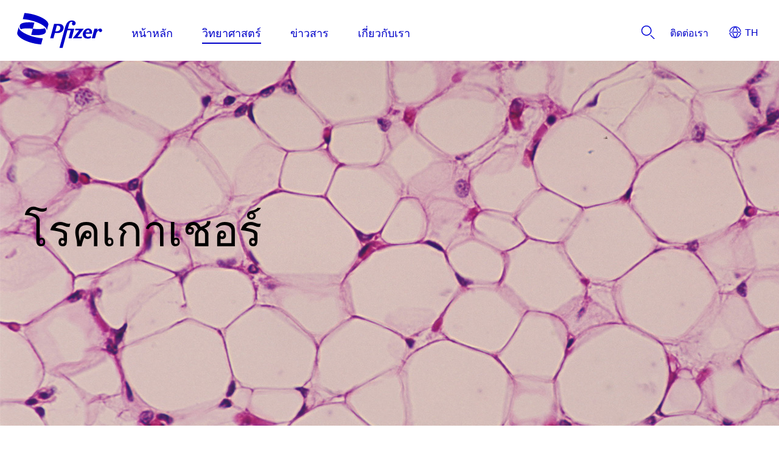

--- FILE ---
content_type: text/html
request_url: https://www.pfizer.co.th/science/diseases-conditions/gaucher-disease
body_size: 11519
content:
<!doctype html>
<html lang="th">
<head>
    <meta content="ie=edge" http-equiv="x-ua-compatible">
        <meta name="viewport" content="width=device-width, initial-scale=1.0">
    
    <meta charset="utf-8">

            <title>โรคเกาเชอร์ | Pfizer Thailand Corporate Site</title>
    
    
            <link rel="icon" type="image/x-icon" href="https://www.pfizer.co.th/favicon_16727012.ico" />
    
    
    <script type="text/javascript">
        window.wbOnDomLoaded = (() => {
            const callbacks = [];
            const runAllCallbacks = () => callbacks.forEach(callback => callback());
            let isDomLoaded = false;

            document.addEventListener('DOMContentLoaded', () => {
                isDomLoaded = true;
                runAllCallbacks();
            });

            return {
                run: callback => isDomLoaded ? callback() : callbacks.push(callback)
            };
        })();
    </script>

            <link rel="canonical" href="https://www.pfizer.co.th/science/diseases-conditions/gaucher-disease" />
    
                
            <meta name="description" content="โรคเกาเชอร์" />
        <meta name="keywords" content="" />
        <meta name="abstract" content="" />
        <meta name="language" content="th" />

        
                    <meta name="robots" content="all" />
        
                    <meta name="website-brand" content="Above 5" />
        
                    <meta name="brand" content="Unbranded / Above Brand" />
        
                    <meta name="indication" content="Unspecified" />
        
                    <meta name="country" content="Thailand" />
        
                            
                    <meta property="dpl:page:pageType" content="">
            <meta property="dpl:page:primaryMessageCategory" content="">
            <meta property="dpl:page:pageSource" content="Pfizer">
            <meta property="dpl:page:contentOrigin" content="original">
            <meta property="dpl:page:GCMA-ID" content="">
                                                <meta property="dpl:page:brand" content="Unbranded / Above Brand">
                                    <meta property="dpl:page:brand" content="Above 5">
                                                                            <meta property="dpl:page:indication" content="Unspecified">
                                    
                    <meta name="page-analytics" content="pageType:null;referringUrl:;language:th;currencyCode:THB;primaryMessageCategory:null;pageSource:null;contentOrigin:null;contentID:page/73017e01-a2ed-4894-b07d-36c22c2ad1fc;country:Thailand;GCMA-ID:NA;GCMA-page-ID:PP-UNP-THA-0366;trackingCode:;platform:Canvas;sessionID:;siteName:cdplite2022pfizercoth;pageName:;pageURL:;onetag:;brand:Unbranded / Above Brand;indication:Unspecified;audienceType:General Public;audienceSpecialty:General Public;businessUnit:CROSS-BU;contentType:Website;therapeuticArea:Unspecified;region:Asia;pfizerRegion:APAC" />
            
    
            <meta name="dynamic-pdf-enabled" content="false" />
    
            <meta property="og:title" content="โรคเกาเชอร์ | Pfizer Thailand Corporate Site" />
        <meta property="og:description" content="โรคเกาเชอร์" />
        <meta property="og:url" content="https://www.pfizer.co.th/science/diseases-conditions/gaucher-disease" />
        <meta property="og:type" content="website" />
        <meta property="og:image" content="" />
    
            <meta property="twitter:title" content="โรคเกาเชอร์ | Pfizer Thailand Corporate Site" />
        <meta property="twitter:description" content="โรคเกาเชอร์" />
        <meta property="twitter:url" content="https://www.pfizer.co.th/science/diseases-conditions/gaucher-disease" />
        <meta property="twitter:card" content="summary" />
        <meta property="twitter:image" content="" />
    
    
    
                                        <link rel="preload" as="style" href="https://pkg-cdn.digitalpfizer.com/corporate/2.0.0/main.css" />
                        
                        <link rel="preload" as="script" href="https://pkg-cdn.digitalpfizer.com/corporate/2.0.0/main.js" />
                                        
                                                        <link rel="preload" as="font" href="/images/custom/external-link.svg" />
        
                                                        <link rel="preload" as="font" href="/images/custom/science-coronavirus-resources-vaccine-equity.svg" />
        
    
                        <link rel="stylesheet" href="https://pkg-cdn.digitalpfizer.com/corporate/2.0.0/main.css" media="print" onload="this.onload=null;this.media='all';window.wbOnDomLoaded.run(() => document.body.classList.remove('hidden-until-loaded'));">
                                <script   type="text/javascript" src="https://assets.adobedtm.com/22baa8e94be8/b0fc656844aa/launch-64d5acf3b450.min.js" ></script>
                                <script   type="text/javascript" src="/external_link.js" ></script>
                                <link rel="stylesheet" href="/external-link.css" media="print" onload="this.onload=null;this.media='all'">
                                <link rel="stylesheet" href="/css/9de770e481f3f35eb6e8c807e5924d79.css">
                                <link rel="stylesheet" href="/assets/form.css" media="print" onload="this.onload=null;this.media='all'">
            
    <style>
        
        
        helix-grid, helix-mega-menu, helix-layout-container, helix-core-grid, helix-core-header, helix-core-page-break,
helix-core-card-group, helix-core-footer, helix-core-band  {
    visibility: hidden;
}
helix-grid.hydrated, helix-mega-menu.hydrated, helix-layout-container.hydrated, helix-core-grid.hydrated,
helix-core-header.hydrated, helix-core-page-break.hydrated, helix-core-card-group.hydrated, helix-core-footer.hydrated,
helix-core-band.hydrated {
    visibility: inherit;
}
body > div[data-webbuilder-block-is-swe] {
    display: contents;
}

            </style>

    
    </head>
<body id="wb-body"  class="webbuilder-theme--Corporate" >

<div protected id="89c9d080-0706-4fcb-a6ae-cdfffb749511" version="1.11.0" locked="1" async uuid="89c9d080-0706-4fcb-a6ae-cdfffb749511" data-webbuilder-block-is-swe="yes" data-swe-block-title="Primary Menu/Header" data-webbuilder-swe-id-toggled="1" class="custom-block-element custom-block-is-swe-yes custom-block-hover-overlay-fix no-index"><corporate-primary-menu uuid="primary-menu" data-menu='{"items":[{"name":"หน้าหลัก","href":"/index","expandLabel":"Expand หน้าหลัก Menu","items":[]},{"name":"วิทยาศาสตร์ ","href":"/science/coronavirus-resources","expandLabel":"Expand วิทยาศาสตร์  Menu","items":[{"name":"ประเด็นสำคัญ","href":"/science/areas-of-focus/inflammation-immunology","expandLabel":"Expand ประเด็นสำคัญ Menu","items":[{"name":"อายุรศาสตร์","href":"/science/areas-of-focus/internal-medicine","description":""},{"name":"การอักเสบและภูมิคุ้มกันวิทยา","href":"/science/areas-of-focus/inflammation-immunology","description":""},{"name":"มะเร็งวิทยา","href":"/science/areas-of-focus/oncology","description":""}]},{"name":"นวัตกรรม","href":"/science/areas-of-innovation/gene-therapy","expandLabel":"Expand นวัตกรรม Menu","items":[{"name":"ยีนบำบัด","href":"/science/areas-of-innovation/gene-therapy","description":"Learning about treatment decisions"},{"name":"วิทยาศาสตร์การแพทย์","href":"/science/areas-of-innovation/medicinal-sciences","description":""},{"name":"การรักษาแบบจำเพาะบุคคล","href":"/science/areas-of-innovation/precision-medicine","description":""},{"name":"Reporting Adverse Events","href":"/products/medicine-safety/reporting","description":""},{"name":"Counterfeiting","href":"/products/medicine-safety/counterfeiting","description":"Preventing medication errors"},{"name":"Safety Data Sheets","href":"/products/medicine-safety/data-sheets","description":""}]},{"name":"โรคและภาวะ","href":"/science/diseases-conditions","description":""},{"name":"Product Contacts","href":"/products/information","description":""},{"name":"PfizerPro for Professionals","href":"/https://www.pfizerpro.com/","description":""},{"name":"Patient Assistance Programs","href":"/https://www.pfizerrxpathways.com/","description":""},{"name":"Distributors","expandLabel":"Expand Distributors Menu","items":[{"name":"Pfizer Distributors","href":"/products/medicine-distributors/pfizer/all","description":""},{"name":"Greenstone Distributors","href":"/products/medicine-distributors/greenstone/all","description":""}]}]},{"name":"News","href":"/news","expandLabel":"Expand News Menu","items":[{"name":"Articles","href":"/news/articles","description":""},{"name":"Press Releases","href":"/news/press-releases","description":""},{"name":"Media Resources","href":"/news/media-resources","expandLabel":"Expand Media Resources Menu","items":[{"name":"Media Contacts","href":"/news/media-resources/media-contacts","description":"Resources for media professionals"},{"name":"Press Kits","href":"/news/media-resources/press-kits","description":"Insight into key areas of research"}]},{"name":"Podcasts","href":"/news/podcasts","description":""}]},{"name":"About","href":"/about","expandLabel":"Expand About Menu","items":[{"name":"People","expandLabel":"Expand People Menu","items":[{"name":"Executives","href":"/about/people/executives","description":"Our senior-most leadership"},{"name":"Board Members","href":"/about/people/board-members","description":"The people steering our company"},{"name":"Scientists","href":"/about/people/scientists","description":"Our experts making discoveries"}]},{"name":"Responsibility","expandLabel":"Expand Responsibility Menu","items":[{"name":"Compliance &amp; Ethics","href":"/about/responsibility/compliance","description":"Each of us is responsible"},{"name":"Diversity, Equity, and Inclusion","href":"/about/responsibility/diversity-and-inclusion","description":"Everyone has something to offer"},{"name":"EHS Governance","href":"/about/responsibility/ehs-governance","description":""},{"name":"Environmental Sustainability","href":"/about/responsibility/environmental-sustainability","description":"Our responsiblity to the environment"},{"name":"Facility Investments","href":"/about/responsibility/facility-investments","description":"Supporting groundbreaking science"},{"name":"Global Impact","href":"/about/responsibility/global-impact","description":"Meeting urgent needs worldwide"},{"name":"Health &amp; Safety","href":"/about/responsibility/health-safety","description":""},{"name":"Human Rights","href":"/about/responsibility/human-rights","description":"Furthering dignity and worth"},{"name":"Intellectual Property","href":"/about/responsibility/intellectual-property","description":"The benefits of fair competition"}]},{"name":"Programs &amp; Policies","expandLabel":"Expand Programs &amp; Policies Menu","items":[{"name":"Grants","href":"/about/programs-policies/grants","description":"Support for independent research"},{"name":"Political Partnership","href":"/about/programs-policies/political-partnerships","description":"Supporting like-minded organizations"},{"name":"Working with Healthcare Professionals","href":"/about/programs-policies/working-with-healthcare-professionals","description":"Collaboration to improve lives"},{"name":"Prescription Value &amp; Pricing","href":"/about/programs-policies/prescription-value-and-pricing","description":"How to lower patient costs"},{"name":"Ready for Cures","href":"/about/programs-policies/ready-for-cures","description":"Improving Access to Medicines"},{"name":"Transparency in Grants","href":"/about/programs-policies/transparency-in-grants","description":"Committed to Disclosure"}]},{"name":"Investors","href":"/investors","expandLabel":"Expand Investors Menu","items":[{"name":"Investors Overview","href":"https://investors.pfizer.com/investors-overview/default.aspx","description":"Information for stockholders"},{"name":"Why Invest","href":"https://investors.pfizer.com/why-invest-our-story/default.aspx","description":"Why to join us in our mission"},{"name":"Events &amp; Presentations","href":"https://investors.pfizer.com/events-and-presentations/default.aspx","description":"Calendar of upcoming events"},{"name":"Financial Reports","href":"https://investors.pfizer.com/financials/quarterly-reports/default.aspx","description":"Quarterly reports and more"},{"name":"Investor News","href":"https://investors.pfizer.com/investor-news/default.aspx","description":"Announcements about our performance"},{"name":"Stock Information","href":"https://investors.pfizer.com/stock-information/historical-stock-chart-and-data/default.aspx","description":"Charts and data"},{"name":"Shareholder Services","href":"https://investors.pfizer.com/shareholder-services/default.aspx","description":"Information on stock transactions"}]},{"name":"Corporate Governance","expandLabel":"Expand Corporate Governance Menu","items":[{"name":"Corporate Governance Overview","href":"https://investors.pfizer.com/corporate-governance/default.aspx","description":"Gaining insight into our performance"},{"name":"Board Committees &amp; Charters","href":"https://investors.pfizer.com/corporate-governance/board-committees-and-charters/default.aspx","description":"Defining the corporate structure"},{"name":"The Pfizer Board Policies","href":"https://investors.pfizer.com/corporate-governance/the-pfizer-board-policies/default.aspx","description":"Ensuring ethical leadership"},{"name":"Corporate Governance FAQs","href":"https://investors.pfizer.com/corporate-governance/corporate-governance-faqs/default.aspx","description":"Learn more about our approach"},{"name":"Contact Our Directors","href":"https://investors.pfizer.com/corporate-governance/contact-our-directors/default.aspx","description":"Email any of our Directors"}]},{"name":"History","href":"/about/history","description":""},{"name":"Careers","href":"/about/careers","expandLabel":"Expand Careers Menu","items":[{"name":"Search Jobs","href":"https://pfizer.wd1.myworkdayjobs.com/PfizerCareers","description":""},{"name":"Connect With Us","href":"/about/careers/connect-with-us","description":""}]},{"name":"Partners","expandLabel":"Expand Partners Menu","items":[{"name":"Research and Business Development Partnerships","href":"/about/partners","description":""},{"name":"Venture Investments","href":"/about/partners/venture-investments","description":""},{"name":"Business to Business","href":"/about/partners/B2B-and-suppliers","description":""},{"name":"Pfizer CentreOne","href":"/about/partners/pfizer-centreone","description":""},{"name":"Submit Your Opportunities","href":"/about/partners/submit-your-opportunities","description":""}]}]}]}' expand-label="Expand Menu" close-label="Close Menu" skip-link-text="Skip to main content" default-location="United States" location-selector-tooltip-text="Country Selector" default-language="English" language-selector-tooltip-text="Language Selector" language-selector-src="https://pkg-cdn.digitalpfizer.com/corporate/language-selector/country-selector.json" enable-analytics-wrapper id="igs88"><helix-core-data slot="data" data='{
            "Close language selector": "",
            "Close language selector icon": "",
            "Open language selector": "",
            "Open language selector icon": "",
            "Current Location and Language": ""
          }' data-hwc-version="4.0.440" id="irehh">
      </helix-core-data><corporate-menu-item slot="contact-us" href="/contact"><helix-core-content data-hwc-version="4.0.440">Contact Us</helix-core-content></corporate-menu-item><corporate-search-modal slot="search" id="i2fyi"><corporate-search has-filters="true" config='{"domain": "https://next-gen-search-production.digitalpfizer.com","endpoint": "/api/v3/search","index": ["2da9f1f1-559c-44ed-b60c-9cb56438d2a8_preview", "production_uk_en_products","nextgen-video-search-demo-uk-test1", "nextgen-material-search-demo-uk-test1"],"pageNumber": 1,"pageSize": 10,"fuzziness": 1, "allowedExposedFilters": [{"field": "type", "type": "include"}, { "field": "auth", "type": "include" }], "aggregations": "type,auth", "includeFilterBy": "type"}' suggest='{"domain": "https://next-gen-search-production.digitalpfizer.com", "endpoint": "/api/v1/suggest", "index": "2da9f1f1-559c-44ed-b60c-9cb56438d2a8_preview", "size": 10, "fuzziness": 1}' placeholder="How can we help you?" dropdown-headline="Suggestions within Pfizer.com" search-results-words="search results for" show-more-words="Show More" load-more-words="Load More Results" search-filter-tags-src="https://pkg-cdn.digitalpfizer.com/corporate/search-filter-tags.json" min-characters-number="3" error-message="Minimum of 3 characters" search-button-label="Search" clear-button-label="Clear" enable-analytics-wrapper></corporate-search></corporate-search-modal><corporate-menu-item slot="utilities" href="http://investors.pfizer.com"><helix-core-content data-hwc-version="4.0.440">Investors</helix-core-content></corporate-menu-item><corporate-menu-item slot="utilities" href="/about/careers"><helix-core-content data-hwc-version="4.0.440">Careers</helix-core-content></corporate-menu-item><corporate-menu-item slot="utilities" href="/news/media-resources"><helix-core-content data-hwc-version="4.0.440">Media</helix-core-content></corporate-menu-item><corporate-menu-item slot="utilities" href="/about/partners"><helix-core-content data-hwc-version="4.0.440">Science</helix-core-content></corporate-menu-item><corporate-menu-item slot="utilities" href="/contact"><helix-core-content data-hwc-version="4.0.440">Contact Us</helix-core-content></corporate-menu-item></corporate-primary-menu><corporate-primary-menu uuid="primary-menu" data-menu='{"items":[{"name":"หน้าหลัก","href":"/index","description":""},{"name":"วิทยาศาสตร์","href":"/science/coronavirus-resources","expandLabel":"Expand วิทยาศาสตร์ Menu","items":[{"name":"ประเด็นสำคัญ","href":"/science/areas-of-focus/inflammation-immunology","expandLabel":"Expand ประเด็นสำคัญ Menu","items":[{"name":"อายุรศาสตร์","href":"/science/areas-of-focus/internal-medicine","description":""},{"name":"การอักเสบและภูมิคุ้มกันวิทยา","href":"/science/areas-of-focus/inflammation-immunology","description":""},{"name":"มะเร็งวิทยา","href":"/science/areas-of-focus/oncology","description":""}]},{"name":"นวัตกรรม","href":"/science/areas-of-innovation/gene-therapy","expandLabel":"Expand นวัตกรรม Menu","items":[{"name":"ยีนบำบัด","href":"/science/areas-of-innovation/gene-therapy","description":""},{"name":"วิทยาศาสตร์การแพทย์","href":"/science/areas-of-innovation/medicinal-sciences","description":""},{"name":"การรักษาแบบจำเพาะบุคคล","href":"/science/areas-of-innovation/precision-medicine","description":""}]},{"name":"โรคและภาวะ","href":"/science/diseases-conditions","expandLabel":"Expand โรคและภาวะ Menu","items":[{"name":"การขาดฮอร์โมนเจริญเติบโต","href":"/science/areas-of-focus/rare-disease/growth-hormone-deficiency","description":""},{"name":"มะเร็งผิวหนังเมลาโนมา","href":"/science/diseases-conditions/melanoma","description":""},{"name":"โรคเกาเชอร์","href":"/science/diseases-conditions/gaucher-disease","description":""},{"name":"โรคข้อกระดูกสันหลังอักเสบชนิดติดยึด","href":"/science/diseases-conditions/ankylosing-spondylitis","description":""},{"name":"โรคอะโครเมกาลี","href":"/science/areas-of-focus/rare-disease/acromegaly","description":""},{"name":"โรซาเซีย","href":"/science/diseases-conditions/rosacea","description":""},{"name":"ภาวะผอมหนังหุ้มกระดูก","href":"/science/diseases-conditions/cachexia","description":""},{"name":"ภาวะไขมันในเลือดสูง","href":"/science/diseases-conditions/severe-hypertriglyceridemia","description":""},{"name":"สิว","href":"/science/diseases-conditions/acne","description":""}]},{"name":"แหล่งข้อมูลไวรัสโคโรนา","href":"/science/coronavirus-resources","description":""},{"name":"แหล่งงานวิจัย","href":"/science/research-sites","description":""},{"name":"ความรู้เรื่องโรค","href":"/science/knowledge-of-disease/atrial-fibrillation","expandLabel":"Expand ความรู้เรื่องโรค Menu","items":[{"name":"หัวใจสั่นพลิ้ว ความเสี่ยงที่เปลี่ยนไปตามอายุ (Atrial Fibrillation - AF)","href":"/science/knowledge-of-disease/atrial-fibrillation","description":""},{"name":"ภูมิความรู้โรคหลอดเลือดสมอง พลิกวิกฤติให้มีชีวิตรอด","href":"/science/knowledge-of-disease/cerebrovascular-disease","description":""}]}]},{"name":"ข่าวสาร","href":"/news/behind-the-science-features/clinical-trials","expandLabel":"Expand ข่าวสาร Menu","items":[{"name":"เบื้องหลังคุณลักษณะทางวิทยาศาสตร์","href":"/news/behind-the-science-features/clinical-trials","expandLabel":"Expand เบื้องหลังคุณลักษณะทางวิทยาศาสตร์ Menu","items":[{"name":"การทดลองทางคลินิก","href":"/news/behind-the-science-features/clinical-trials","description":""}]}]},{"name":"เกี่ยวกับเรา","href":"/about/our-purpose/pfizer-in-thailand","expandLabel":"Expand เกี่ยวกับเรา Menu","items":[{"name":"ประวัติ","href":"/about/history","description":""},{"name":"ร่วมงานกับเรา","href":"/about/careers/connect-with-us","expandLabel":"Expand ร่วมงานกับเรา Menu","items":[{"name":"ติดต่อเรา","href":"/about/careers/connect-with-us","description":""},{"name":"ค้นหาตำแหน่งงาน","href":"/careers","description":""}]},{"name":"ข่าวสาร","href":"/about/news/pfizer-vaccine-covid-19-to-thailand","expandLabel":"Expand ข่าวสาร Menu","items":[{"name":"วัคซีนป้องกันโรคโควิด-19 ของไฟเซอร์-ไบออนเทค ชุดแรกจํานวน 2 ล้านโดสมาถึงไทยแล้ว","href":"/about/news/pfizer-vaccine-covid-19-to-thailand","description":""},{"name":"ไฟเซอร์ เปิดตัวโครงการ Fit in 60 Days by Pfizer Year 2","href":"/about/news/fit-in-60-days-by-pfizer-year-2","description":""},{"name":"Pfizer launches ‘Fit in 60 Days by Pfizer’ campaign","href":"/about/news/pfizer-launches-fit-in-60-days-by-pfizer-campaign","description":""}]},{"name":"เป้าหมาย","href":"/about/our-purpose/pfizer-in-thailand","expandLabel":"Expand เป้าหมาย Menu","items":[{"name":"จริยธรรมองค์กร","href":"/about/our-purpose/corporate-ethics","description":""},{"name":"รางวัล","href":"/about/our-purpose/awards-accolades","description":""},{"name":"ไฟเซอร์กับสังคมไทย","href":"/about/our-purpose/pfizer-and-thai-society","description":""}]},{"name":"วิทยาศาสตร์ของเรา","href":"/about/our-science/research-and-development","expandLabel":"Expand วิทยาศาสตร์ของเรา Menu","items":[{"name":"การวิจัยและพัฒนา","href":"/about/our-science/research-and-development","description":""},{"name":"กว่าจะมาเป็นยา","href":"/about/our-science/the-making-of-medicine","description":""},{"name":"พันธมิตร","href":"/about/our-science/partners","description":""}]}]}]}' expand-label="Expand Menu" close-label="Close Menu" skip-link-text="Skip to main content" default-location="Thailand" location-selector-tooltip-text="Country Selector" default-language="ภาษาไทย" language-selector-tooltip-text="Language Selector" language-selector-src="https://pkg-cdn.digitalpfizer.com/corporate/language-selector/country-selector.json" enable-analytics-wrapper id="i37m5"><helix-core-data slot="data" data='{
            "Close language selector": "",
            "Close language selector icon": "",
            "Open language selector": "",
            "Open language selector icon": "",
            "Current Location and Language": ""
          }' data-hwc-version="4.0.506" id="iriju">
      </helix-core-data><corporate-menu-item slot="contact-us" href="/about/careers/connect-with-us" id="iwea6"><helix-core-content data-hwc-version="4.0.506" id="i21vk" class="helix-core-content">ติดต่อเรา</helix-core-content></corporate-menu-item><corporate-search-modal slot="search" id="ik49k"><corporate-search has-filters="true" config='{"domain": "https://next-gen-search-production.digitalpfizer.com","endpoint": "/api/v3/search","index": ["fd1f3318-b1d9-4de9-a5a8-f45bf99f680c_live"],"pageNumber": 1,"pageSize": 10,"fuzziness": 1, "allowedExposedFilters": [{"field": "type", "type": "include"}, { "field": "auth", "type": "include" }], "aggregations": "type,auth" }' suggest='{"domain": "https://next-gen-search-production.digitalpfizer.com", "endpoint": "/api/v1/suggest", "index": "fd1f3318-b1d9-4de9-a5a8-f45bf99f680c_live", "size": 10, "fuzziness": 1}' placeholder="How can we help you?" dropdown-headline="Suggestions within pfizer.co.th" search-results-words="search results for" show-more-words="Show More" load-more-words="Load More Results" search-filter-tags-src="https://pkg-cdn.digitalpfizer.com/corporate/search-filter-tags.json" min-characters-number="3" error-message="Minimum of 3 characters" search-button-label="Search" clear-button-label="Clear" enable-analytics-wrapper id="iig6r"></corporate-search></corporate-search-modal><corporate-menu-item slot="utilities" href="http://investors.pfizer.com" id="i2s4k"><helix-core-content data-hwc-version="4.0.506" id="itr1q" class="helix-core-content">Investors</helix-core-content></corporate-menu-item><corporate-menu-item slot="utilities" href="https://www.pfizer.com/th/about/careers" id="ijy1f"><helix-core-content data-hwc-version="4.0.506">Careers</helix-core-content></corporate-menu-item><corporate-menu-item slot="utilities" href="https://www.pfizer.com/news/media-resources" id="ifspg"><helix-core-content data-hwc-version="4.0.506">Media</helix-core-content></corporate-menu-item><corporate-menu-item slot="utilities" href="/science/research-sites" id="igf3n"><helix-core-content data-hwc-version="4.0.506">Science</helix-core-content></corporate-menu-item><corporate-menu-item slot="utilities" href="/about/careers/connect-with-us" id="ic44m"><helix-core-content data-hwc-version="4.0.506">Contact Us</helix-core-content></corporate-menu-item></corporate-primary-menu></div><corporate-hero background-img="/images/custom/Science-Areas-of-Focus-Rare-Disease-Gaucher-Disease.jpg" id="il2nx" theme="dark" horizontalalign="left" verticalalign="center" bannersize="regular" enable-analytics-wrapper><helix-core-content data-hwc-version="4.0.134" id="i626hm" class="helix-core-content"><h1>โรคเกาเชอร์</h1></helix-core-content><helix-core-content data-hwc-version="4.0.134" id="ibfp6h" class="helix-core-content"><p><span id="i99a7">ค้นหาข้อมูลเพิ่มเติมเกี่ยวกับโรคเกาเชอร์ (Gaucher) รวมถึงประเภทที่ 1, 2 และ 3 ได้ที่ Pfizer.com สำรวจอาการ การวินิจฉัย และตัวเลือกการรักษา</span></p></helix-core-content></corporate-hero><helix-core-layout-container variant="1up-by-2up" data-hwc-version="4.0.134" id="i2vyk"><helix-core-grid variant="1up-by-2up" data-hwc-version="4.0.134"><helix-core-grid-item id="ifhgk" variant="1up-by-2up"><corporate-bread-crumb id="ii4pi" enable-analytics-wrapper><corporate-bread-crumb-item id="id16l" href="/"><helix-core-content data-hwc-version="4.0.134" id="ipcr9" class="helix-core-content">หน้าหลัก</helix-core-content></corporate-bread-crumb-item><corporate-bread-crumb-item id="ialpl"><helix-core-content data-hwc-version="4.0.172" id="i3fmj" class="helix-core-content">วิทยาศาสตร์</helix-core-content></corporate-bread-crumb-item><corporate-bread-crumb-item href="/science/diseases-conditions" id="icsyl"><helix-core-content data-hwc-version="4.0.134" id="iwlmb" class="helix-core-content">โรคและเงื่อนไข</helix-core-content></corporate-bread-crumb-item><corporate-bread-crumb-item is-active="" id="ivwtf"><helix-core-content data-hwc-version="4.0.134" id="il0lg" class="helix-core-content">โรคเกาเชอร์</helix-core-content></corporate-bread-crumb-item></corporate-bread-crumb></helix-core-grid-item></helix-core-grid></helix-core-layout-container><helix-core-layout-container variant="1up-by-2up" data-hwc-version="4.0.134" id="iz8tl"><helix-core-grid variant="1up-by-2up" data-hwc-version="4.0.134"><helix-core-grid-item id="imwiv" variant="1up-by-2up"><helix-core-content data-hwc-version="4.0.134" id="ir7yt" class="helix-core-content"><p><strong>ข้อมูลการศึกษาโรค</strong></p></helix-core-content><helix-core-content data-hwc-version="4.0.134" id="i5s36" class="helix-core-content"><h3 class="cdp-corp-display-h3">โรคหายากที่มาในสามรูปแบบ แต่ละโรคมีการพยากรณ์โรคต่างกัน</h3></helix-core-content><helix-core-content data-hwc-version="4.0.134" id="i6xr4" class="helix-core-content"><p>โรคเกาเชอร์เป็นโรคที่หายากและสืบทอดมา ซึ่งมีไขสะสมในอวัยวะที่สำคัญของร่างกายซึ่งทำให้เกิดตวามเสียหาย  เกิดจากการกลายพันธุ์ทางพันธุกรรมที่ได้รับจากทั้งพ่อและแม่<sup>1</sup></p></helix-core-content></helix-core-grid-item></helix-core-grid></helix-core-layout-container><helix-core-layout-container variant="1up-by-2up" data-hwc-version="4.0.134" id="iz7m1"><helix-core-grid variant="1up-by-2up" data-hwc-version="4.0.134"><helix-core-grid-item id="iccut" variant="1up-by-2up"><corporate-accordion behavior="none" id="inzh1" enable-analytics-wrapper theme="Default"><corporate-accordion-panel id="iy1wc" expand-label="Expand" collapse-label="Collapse"><helix-core-heading variant="h5" slot="header" data-hwc-version="4.0.134" id="injwp" class="cdp-corp-hover-pfizer-primary-blue helix-core-heading">โรคเกาเชอร์ (Gaucher) คืออะไร?</helix-core-heading><helix-core-content data-hwc-version="4.0.134" id="ik1mi" class="helix-core-content"><p>โรคเกาเชอร์ เป็นรูปแบบหนึ่งของโรคที่สะสม lysosomal<sup>2</sup> ภาวะที่คนเราผลิตเอนไซม์ที่เรียกว่ากลูโคเซอเรโบรซิเดสได้ไม่เพียงพอ ซึ่งจะสลายกลูโคเซอเรโบรไซด์ซึ่งเป็นสารไขมันที่พบในเซลล์<sup>1</sup> หากไม่มีเอ็นไซม์เพียงพอ สารที่เป็นไขมันจะสะสมตัวขึ้นในบางเซลล์ และขยายให้ใหญ่ขึ้น เซลล์ที่ขยายใหญ่ขึ้นเหล่านี้เรียกว่าเซลล์ Gaucher<sup>3</sup></p></helix-core-content><helix-core-content data-hwc-version="4.0.134" id="if751" class="helix-core-content"><p>เมื่อเวลาผ่านไปเซลล์เกาเชอร์จะสะสมใน ตับ ม้าม ปอด และไขกระดูก ทำให้เกิดความเสียหาย จนกว่าอวัยวะจะไม่สามารถทํางานได้ตามที่ควรอีกต่อไป<sup>1,4</sup> ความเสียหายที่เกี่ยวข้องกับกระดูกอาจเจ็บปวดเป็นพิเศษ และในที่สุดอาจจํากัดการเคลื่อนไหวของผู้ป่วย<sup>5</sup> ในบางกรณี เซลล์เกาเชอร์ยังสามารถรวบรวมในสมองและส่งผลให้เกิดรูปแบบที่รุนแรงมากขึ้นของโรค<sup>4</sup></p></helix-core-content><helix-core-content data-hwc-version="4.0.134" id="igbll" class="helix-core-content"><p>โรคเกาเชอร์ (Gaucher) มีสามประเภท</p></helix-core-content><helix-core-content data-hwc-version="4.0.134" id="i2a5w" class="helix-core-content"><ul><li><p>โรคเกาเชอร์ ประเภทที่ 1 เป็นรูปแบบที่พบมากที่สุดในโลกตะวันตก และคิดเป็นสัดส่วนมากกว่าร้อยละ 95% ของกรณีเกิดโรคเกาเชอร์ สัญญาณและอาการของประเภทที่ 1 สามารถเริ่มต้นได้ทุกเพศทุกวัย และมักจะรวมถึงโรคโลหิตจาง รอยฟกช้า เลือดออก ปวดท้อง (เกิดจากการเพิ่มขึ้นของม้ามและขนาดตับ) อาการปวดกระดูก และปัญหาการเจริญเติบโต<sup>6</sup> คนที่มีโรคเกาเชอร์ ประเภทที่ 1 มักจะคาดหวังว่าจะมีช่วงชีวิตปกติ<sup>7</sup> โรคนี้เกิดขึ้นทั่วโลกในประชากรทั้งหมด แต่เป็นชุกชุมมากที่สุดในประชากรชาวยิว Ashkenazi<sup>6</sup></p></li><li><p>โรคเกาเชอร์ (Gaucher) ชนิดที่ 2 มีลักษณะผิดปกติของระบบประสาทส่วนกลางและมักเป็นอันตรายถึงชีวิตในช่วงหนึ่งถึงสามปีแรกของชีวิต มันส่งผลกระทบต่อผู้คนทั่วโลก แต่หายากมาก<sup>4</sup></p></li><li><p>โรคเกาเชอร์ ชนิดที่ 3 พบได้ยากมากในตะวันตก แต่พบได้บ่อยในเอเชีย<sup>8</sup> และภูมิภาคนอร์บอตเทนของสวีเดน<sup>6</sup> โรคเกาเชอร์ ประเภทนี้มีอาการทางระบบประสาทค่อยๆ ดำเนินไปอย่างช้าๆ อาการมักเกิดขึ้นในวัยเด็กและต่อเนื่องไปจนถึงวัยผู้ใหญ่<sup>8</sup></p></li></ul></helix-core-content><helix-core-content data-hwc-version="4.0.134" id="i5nao" class="helix-core-content"><p>การรักษามาตรฐานสามารถช่วยรักษาอาการบางอย่างที่ไม่เกี่ยวกับระบบประสาท โดยเฉพาะอย่างยิ่งสำหรับผู้ที่ได้รับการวินิจฉัยและเริ่มการรักษาตั้งแต่เนิ่นๆ<sup>4</sup></p></helix-core-content></corporate-accordion-panel><corporate-accordion-panel id="i7ky1" expand-label="Expand" collapse-label="Collapse"><helix-core-heading variant="h5" slot="header" data-hwc-version="4.0.134" id="igc8i" class="cdp-corp-hover-pfizer-primary-blue helix-core-heading">ใครเป็นโรคเกาเชอร์ (Gaucher) และอย่างไร?</helix-core-heading><helix-core-content data-hwc-version="4.0.134" id="i89m9" class="helix-core-content"><p>ประมาณหนึ่งใน 50,000-100,000 คนทั่วโลกมีโรคเกาเชอร์ (Gaucher) Type <sup>1</sup> มันสามารถส่งผลกระทบต่อผู้คนจากทุกเชื้อชาติ แต่พบได้บ่อยในผู้ที่มีมรดกชาวยิวอาซเกนาซี ซึ่งมีผลกระทบต่อประมาณหนึ่งใน 850 บุคคล<sup>9</sup></p></helix-core-content><helix-core-content data-hwc-version="4.0.134" id="im5gi" class="helix-core-content"><p>โรคเกาเชอร์ (Gaucher) เกิดขึ้นเมื่อเด็กได้รับยีนผิดปกติจากทั้งพ่อและแม่ หากบุคคลใดได้รับยีนผิดปกติเหล่านี้เพียงยีนเดียว ถือว่าเป็นพาหะที่ไม่มีโรคแต่สามารถถ่ายทอดยีนไปยังคนรุ่นต่อไปได้<sup>1</sup></p></helix-core-content></corporate-accordion-panel><corporate-accordion-panel id="i7ggr" expand-label="Expand" collapse-label="Collapse"><helix-core-heading variant="h5" slot="header" data-hwc-version="4.0.134" id="ioxxy" class="cdp-corp-hover-pfizer-primary-blue helix-core-heading">อาการของโรคเกาเชอร์ (Gaucher) คืออะไร?</helix-core-heading><helix-core-content data-hwc-version="4.0.134" id="i152i" class="helix-core-content"><p>สัญญาณและอาการของ Gaucher แตกต่างกันไปในแต่ละบุคคล บางคนมีอาการเล็กน้อยมากและอาศัยอยู่กับพวกเขาเป็นเวลาหลายปีก่อนที่จะได้รับการวินิจฉัยว่าเป็นโรค คนอื่นมีอาการรุนแรงกว่า ซึ่งรวมถึง:<sup>4</sup></p></helix-core-content><helix-core-content data-hwc-version="4.0.134" id="ingqj" class="helix-core-content"><ul><li><p>ฮีโมโกลบินต่ำ (โรคโลหิตจาง)</p></li><li><p>เกล็ดเลือดต่ำ</p></li><li><p>ตับโต</p></li><li><p>ม้ามโต</p></li><li><p>ปวดกระดูก</p></li><li><p>โรคกระดูก</p></li><li><p>ความเหนื่อยล้า</p></li><li><p>ช้ำง่าย</p></li></ul></helix-core-content><helix-core-content data-hwc-version="4.0.134" id="itruvi" class="helix-core-content"><p>อาการและอาการแสดงที่พบได้น้อย ได้แก่:<sup>4</sup></p></helix-core-content><helix-core-content data-hwc-version="4.0.134" id="i3ce6" class="helix-core-content"><ul><li><p> ปัญหาหัวใจและปอด</p></li><li><p>ความบกพร่องทางสติปัญญา</p></li><li><p>อาการชัก</p></li><li><p>ภาวะสมองเสื่อม</p></li></ul></helix-core-content></corporate-accordion-panel><corporate-accordion-panel id="i1ui9" expand-label="Expand" collapse-label="Collapse"><helix-core-heading variant="h5" slot="header" data-hwc-version="4.0.134" id="igvpd" class="cdp-corp-hover-pfizer-primary-blue helix-core-heading">การวินิจฉัยโรคเกาเชอร์ (Gaucher) เป็นอย่างไร?</helix-core-heading><helix-core-content data-hwc-version="4.0.134" id="i4g6i" class="helix-core-content"><p>ภาวะนี้ได้รับการวินิจฉัยโดยการตรวจเลือดเพื่อวัดการทำงานของเอนไซม์กลูโคเซอเรโบซิเดส สำหรับผู้ที่ทราบประวัติครอบครัวเป็นโรคเกาเชอร์การวินิจฉัยสามารถยืนยันได้ด้วยการทดสอบทางพันธุกรรม<sup>4</sup></p></helix-core-content><helix-core-content data-hwc-version="4.0.134" id="i8n4z" class="helix-core-content"><p>การทดสอบพาหะสามารถทำได้สำหรับบุคคลที่มีประวัติครอบครัวเป็นโรคนี้ หากทั้งพ่อและแม่ของเด็กเป็นพาหะทั้งคู่ มีโอกาส 25% ที่เด็กแต่ละคนจะได้รับผลกระทบจากโรคเกาเชอร์  และมีโอกาส 50% ที่เด็กจะเป็นพาหะ<sup>4</sup></p></helix-core-content><helix-core-content data-hwc-version="4.0.134" id="iy3ofw" class="helix-core-content"><p>การให้คำปรึกษาทางพันธุกรรมแนะนำสำหรับผู้ปกครองที่คาดหวังที่มีประวัติครอบครัวเป็นโรคเกาเชอร์ (Gaucher) และการทดสอบก่อนคลอดยังสามารถระบุได้ว่าทารกในครรภ์มีโรคเกาเชอร์ (Gaucher) หรือไม่<sup>4</sup></p></helix-core-content></corporate-accordion-panel><corporate-accordion-panel id="it3jt" expand-label="Expand" collapse-label="Collapse"><helix-core-heading variant="h5" slot="header" data-hwc-version="4.0.134" id="ijkuj" class="cdp-corp-hover-pfizer-primary-blue helix-core-heading">โรคเกาเชอร์ (Gaucher) สามารถรักษาได้หรือไม่?</helix-core-heading><helix-core-content data-hwc-version="4.0.134" id="icrdmt" class="helix-core-content"><p>แม้ว่าขณะนี้ยังไม่มีวิธีรักษาโรคเกาเชอร์ (Gaucher) แต่การรักษาสามารถช่วยให้ผู้คนจัดการกับอาการของโรคได้ การบำบัดทดแทนเอนไซม์สามารถใช้ในผู้ป่วยโรคเกาเชอร์ (Gaucher) ประเภทที่ 1 และ 3 ได้<sup>4</sup></p></helix-core-content><helix-core-content data-hwc-version="4.0.134" id="irxjr" class="helix-core-content"><p>ยังไม่มีการรักษาที่มีประสิทธิภาพสำหรับอาการทางระบบประสาทของโรคเกาเชอร์ (Gaucher) Type 2 และ 3 และสำหรับการมีส่วนร่วมของสมองอย่างรุนแรง<sup>4</sup></p></helix-core-content></corporate-accordion-panel></corporate-accordion></helix-core-grid-item></helix-core-grid></helix-core-layout-container><helix-core-layout-container variant="1up-by-2up" data-hwc-version="4.0.134" id="isvow"><helix-core-grid variant="1up-by-2up" data-hwc-version="4.0.134"><helix-core-grid-item id="i0ont" variant="1up-by-2up"><helix-core-content data-hwc-version="4.0.134" id="iprnf" class="helix-core-content"><p><strong>แหล่งข้อมูลอ้างอิง:</strong></p></helix-core-content><helix-core-content data-hwc-version="4.0.134" id="izpvs" class="helix-core-content"><ol><li class="cdp-corp-body-copy-s"><p class="cdp-corp-body-copy-s">NIH National Human Genome Research Institute. About Gaucher Disease. <a href="https://www.genome.gov/Genetic-Disorders/Gaucher-Disease" target="_blank" class="cdp-corp-no-underline">https://www.genome.gov/Genetic-Disorders/Gaucher-Disease</a>. Accessed February 10, 2020.</p></li><li class="cdp-corp-body-copy-s"><p class="cdp-corp-body-copy-s"> National Gaucher Foundation. Lysomal Storage Disease &amp; Disorder. <a href="https://www.gaucherdisease.org/about-gaucher-disease/what-is/lysosomal-storage-disorders/" target="_blank" class="cdp-corp-no-underline">https://www.gaucherdisease.org/about-gaucher-disease/what-is/lysosomal-storage-disorders/</a>. Accessed February 10, 2020.</p></li><li class="cdp-corp-body-copy-s"><p class="cdp-corp-body-copy-s">National Gaucher Foundation. What is Gaucher Disease? <a href="https://www.gaucherdisease.org/about-gaucher-disease/what-is/" target="_blank" class="cdp-corp-no-underline">https://www.gaucherdisease.org/about-gaucher-disease/what-is/</a>. Accessed February 10, 2020.</p></li><li class="cdp-corp-body-copy-s"><p class="cdp-corp-body-copy-s">National Organization of Rare Disorders. Gaucher Disease. <a href="https://rarediseases.org/rare-diseases/gaucher-disease/" target="_blank" class="cdp-corp-no-underline">https://rarediseases.org/rare-diseases/gaucher-disease/</a>. Accessed February 10, 2020.</p></li><li class="cdp-corp-body-copy-s"><p class="cdp-corp-body-copy-s">Linari S, Castaman G. Clinical Manifestations and Management of Gaucher Disease. Clin Cases Miner Bone Metab. 2015;12(2):157-164.</p></li><li class="cdp-corp-body-copy-s"><p class="cdp-corp-body-copy-s">Martins AM, et al. Recommendations on Diagnosis, Treatment, and Monitoring for Gaucher Disease. J Pediatr. 2009;155(4):S10-S18.</p></li><li class="cdp-corp-body-copy-s"><p class="cdp-corp-body-copy-s">Weinreb N, et al. Life Expectancy in Gaucher Disease Type 1. Am J Hematol. 2008;83(12):896-900.</p></li><li class="cdp-corp-body-copy-s"><p class="cdp-corp-body-copy-s">Schwartz IVD, et al. Characteristics of 26 Patients with Type 3 Gaucher Disease: A Descriptive Analysis from the Gaucher Outcome Survey. Mol Genet Metab Rep. 2018;14:73-79.</p></li><li class="cdp-corp-body-copy-s"><p class="cdp-corp-body-copy-s">Mistry P, et al. Consensus Conference: A Reappraisal of Gaucher Disease – Diagnosis and Disease Management Algorithms. Am J Hematol. 2011;86(1):110-115.</p></li></ol></helix-core-content></helix-core-grid-item></helix-core-grid></helix-core-layout-container><helix-core-layout-container variant="1up-by-2up" data-hwc-version="4.0.172" id="ic7a8"><helix-core-grid variant="1up-by-2up" data-hwc-version="4.0.172"><helix-core-grid-item variant="1up-by-2up" data-hwc-version="4.0.172"><div id="ilbze" class="gcma-block gcma-webpage-block">PP-UNP-THA-0366</div></helix-core-grid-item></helix-core-grid></helix-core-layout-container><div protected id="5c74ed0c-97a0-4b0f-ba2a-3089525f1616" version="1.69.0" locked="1" async uuid="5c74ed0c-97a0-4b0f-ba2a-3089525f1616" data-webbuilder-block-is-swe="yes" data-swe-block-title="Footer" class="custom-block-element custom-block-is-swe-yes custom-block-hover-overlay-fix no-index"><corporate-footer copyright-length="long" enable-analytics-wrapper id="itevy"><corporate-footer-list id="iaphy"><helix-core-logo theme="blue" alt="Pfizer: One of the world's premier biopharmaceutical companies" alt-text="Pfizer logo" size="default" data-hwc-version="4.0.785" id="iy9eq" src="/images/9b08862f235a19554d3ac1adba05f4e7.svg"></helix-core-logo></corporate-footer-list><corporate-footer-list id="iw1ms"></corporate-footer-list><corporate-footer-list id="iz5gq"><a href="/careers" id="ilb5c"><span><span> </span>ร่วมงานกับเรา</span></a></corporate-footer-list><corporate-footer-list id="iyqvz"><a href="/terms-of-use" id="ilbi5"><span><span> </span>เงื่อนไขการใช้บริการ</span></a><a href="/privacy-statement" id="ijs8a"><span><span> </span>นโยบายความเป็นส่วนตัว</span></a></corporate-footer-list><helix-core-content slot="cdp-footer-copyright" data-hwc-version="4.0.785" class="helix-core-content" id="ihges"><span>โปรดปรึกษาแพทย์หากมีข้อสงสัยเกี่ยวกับโรคหรือการใช้ยา</span><div><br><span>บริษัท ไฟเซอร์ (ประเทศไทย) จำกัด 1 อาคารพาร์ค สีลม ชั้น 27 ห้อง 2701-2704 และ 2707-2708 ถนนคอนแวนต์ แขวงสีลม เขตบางรัก กรุงเทพฯ 10500 โทรศัพท์ 02-761-4555</span></div><span></span><div><span>บริษัท ไฟเซอร์ (ประเทศไทย) จำกัด ขอสงวนสิทธิในลิขสิทธิ์ทั้งปวง ข้อมูลเกี่ยวกับผลิตภัณฑ์ที่มีอยู่ในไซต์นี้มีไว้เฉพาะเพื่อบุคคลซึ่งมีถิ่นที่ อยู่ในประเทศไทยเท่านั้น ฉลากผลิตภัณฑ์และเอกสารกำกับยาของ ผลิตภัณฑ์ที่มีการกล่าวถึงในไซต์นี้อาจแตกต่างกันในแต่ละประเทศ บริษัท ไฟเซอร์ (ประเทศไทย) จำกัด ในฐานะส่วนหนึ่งของกลุ่มบริษัท ไฟเซอร์เป็นบริษัทเวชภัณฑ์ที่มีความมุ่งมั่นที่จะช่วยพัฒนาสุขภาพของ บุคคลโดยการวิจัยและพัฒนายา</span></div><span></span><div><br><span>Copyright © Pfizer (Thailand) Limited. All rights reserved.</span></div><span></span></helix-core-content><corporate-global-language-selector uuid="language-selector" show-full-current-location="" slot="language-selector" src="https://pkg-cdn.digitalpfizer.com/corporate/language-selector/country-selector.json" default-location="Thailand" location-selector-tooltip-text="Country Selector" default-language="ภาษาไทย" language-selector-tooltip-text="Language Selector" enable-analytics-wrapper id="i5abv"><helix-core-data slot="data" data='{
            "Close language selector": "",
            "Close language selector icon": "",
            "Open language selector": "",
            "Open language selector icon": "",
            "Current Location and Language": ""
          }' data-hwc-version="4.0.785" id="i7ch3">
      </helix-core-data></corporate-global-language-selector><corporate-social-link slot="icons" href="https://facebook.com/Pfizer" icon-name="circle-facebook" label="Facebook" size="3" set-svg-image="true" svg-image="facebook"></corporate-social-link><corporate-social-link slot="icons" href="https://youtube.com/Pfizer" icon-name="circle-youtube" label="Youtube" size="3" set-svg-image="true" svg-image="youtube"></corporate-social-link></corporate-footer></div>


<!-- Footer scripts -->
            <script   type="text/javascript" src="https://pkg-cdn.digitalpfizer.com/corporate/2.0.0/main.js" async></script>
                <link rel="stylesheet" href="/assets/manufacturing-video.css">
                <link rel="stylesheet" href="/assets/SecondarybuttonCSS.css" media="print" onload="this.onload=null;this.media='all'">
                <script   type="text/javascript" src="/assets/location.js" defer></script>
    
<!-- External Link Popup scripts -->
    <script type='text/javascript'  >
window.externalLink.init({"popups":[{"id":"fd1585db-3e55-4694-8ac3-db7239807576","body":"<p>\u0e01\u0e32\u0e23\u0e40\u0e0a\u0e37\u0e48\u0e2d\u0e21\u0e15\u0e48\u0e2d\u0e40\u0e27\u0e47\u0e1a\u0e44\u0e0b\u0e14\u0e4c\u0e2d\u0e37\u0e48\u0e19\u0e46 \u0e08\u0e31\u0e14\u0e17\u0e33\u0e02\u0e36\u0e49\u0e19 \u0e40\u0e1e\u0e37\u0e48\u0e2d\u0e2d\u0e33\u0e19\u0e27\u0e22\u0e04\u0e27\u0e32\u0e21\u0e2a\u0e30\u0e14\u0e27\u0e01\u0e43\u0e19\u0e01\u0e32\u0e23\u0e2b\u0e32\u0e02\u0e49\u0e2d\u0e21\u0e39\u0e25\u0e43\u0e2b\u0e49\u0e01\u0e31\u0e1a\u0e1c\u0e39\u0e49\u0e43\u0e0a\u0e49\u0e07\u0e32\u0e19\u0e40\u0e17\u0e48\u0e32\u0e19\u0e31\u0e49\u0e19 \u0e42\u0e14\u0e22\u0e40\u0e27\u0e47\u0e1a\u0e44\u0e0b\u0e14\u0e4c\u0e2d\u0e37\u0e48\u0e19\u0e46 \u0e40\u0e2b\u0e25\u0e48\u0e32\u0e19\u0e35\u0e49\u0e44\u0e21\u0e48\u0e44\u0e14\u0e49 \u0e2d\u0e22\u0e39\u0e48\u0e43\u0e19\u0e01\u0e32\u0e23\u0e04\u0e27\u0e1a\u0e04\u0e38\u0e21\u0e14\u0e39\u0e41\u0e25\u0e02\u0e2d\u0e07\u0e1a\u0e23\u0e34\u0e29\u0e31\u0e17 \u0e44\u0e1f\u0e40\u0e0b\u0e2d\u0e23\u0e4c (\u0e1b\u0e23\u0e30\u0e40\u0e17\u0e28\u0e44\u0e17\u0e22) \u0e08\u0e33\u0e01\u0e31\u0e14 \u0e41\u0e25\u0e30\u0e1a\u0e23\u0e34\u0e29\u0e31\u0e17\u0e2f \u0e44\u0e21\u0e48\u0e21\u0e35\u0e04\u0e27\u0e32\u0e21\u0e23\u0e31\u0e1a\u0e1c\u0e34\u0e14\u0e0a\u0e2d\u0e1a\u0e43\u0e14\u0e46 \u0e43\u0e19\u0e40\u0e19\u0e37\u0e49\u0e2d\u0e2b\u0e32\u0e2b\u0e23\u0e37\u0e2d\u0e23\u0e31\u0e1a\u0e23\u0e2d\u0e07 \u0e04\u0e27\u0e32\u0e21\u0e19\u0e48\u0e32\u0e40\u0e0a\u0e37\u0e48\u0e2d\u0e16\u0e37\u0e2d\u0e02\u0e2d\u0e07\u0e40\u0e27\u0e4a\u0e1b\u0e44\u0e0b\u0e14\u0e4c\u0e40\u0e2b\u0e25\u0e48\u0e32\u0e19\u0e31\u0e49\u0e19 \u0e41\u0e25\u0e30\u0e23\u0e27\u0e21\u0e16\u0e36\u0e07\u0e1a\u0e23\u0e34\u0e29\u0e31\u0e17\u0e2f \u0e44\u0e21\u0e48\u0e23\u0e31\u0e1a\u0e23\u0e2d\u0e07 \u0e44\u0e21\u0e48\u0e43\u0e2b\u0e49\u0e04\u0e27\u0e32\u0e21\u0e40\u0e2b\u0e47\u0e19\u0e0a\u0e2d\u0e1a \u0e44\u0e21\u0e48\u0e43\u0e2b\u0e49\u0e01\u0e32\u0e23\u0e2a\u0e19\u0e31\u0e1a\u0e2a\u0e19\u0e38\u0e19 \u0e41\u0e25\u0e30\u0e44\u0e21\u0e48\u0e22\u0e37\u0e19\u0e22\u0e31\u0e19\u0e04\u0e27\u0e32\u0e21 \u0e16\u0e39\u0e01\u0e15\u0e49\u0e2d\u0e07\u0e41\u0e25\u0e30\/\u0e2b\u0e23\u0e37\u0e2d\u0e04\u0e27\u0e32\u0e21\u0e19\u0e48\u0e32\u0e40\u0e0a\u0e37\u0e48\u0e2d\u0e16\u0e37\u0e2d\u0e43\u0e19\u0e40\u0e19\u0e37\u0e49\u0e2d\u0e2b\u0e32 \u0e23\u0e39\u0e1b\u0e20\u0e32\u0e1e \u0e41\u0e25\u0e30\/\u0e2b\u0e23\u0e37\u0e2d\u0e23\u0e39\u0e1b\u0e41\u0e1a\u0e1a\u0e15\u0e48\u0e32\u0e07\u0e46 \u0e17\u0e35\u0e48\u0e1b\u0e23\u0e32\u0e01\u0e0e\u0e2d\u0e22\u0e39\u0e48\u0e1a\u0e19\u0e40\u0e27\u0e4a\u0e1b\u0e44\u0e0b\u0e14\u0e4c\u0e40\u0e2b\u0e25\u0e48\u0e32\u0e19\u0e31\u0e49\u0e19 \u0e01\u0e32\u0e23\u0e40\u0e02\u0e49\u0e32\u0e2a\u0e39\u0e48\u0e01\u0e32\u0e23\u0e40\u0e0a\u0e37\u0e48\u0e2d\u0e21\u0e15\u0e48\u0e2d \u0e44\u0e1b\u0e22\u0e31\u0e07\u0e40\u0e27\u0e47\u0e1b\u0e44\u0e0b\u0e14\u0e4c\u0e2d\u0e37\u0e48\u0e19\u0e46&nbsp;<\/p><p>\u0e16\u0e37\u0e2d\u0e27\u0e48\u0e32\u0e40\u0e1b\u0e47\u0e19\u0e04\u0e27\u0e32\u0e21\u0e40\u0e2a\u0e35\u0e48\u0e22\u0e07\u0e02\u0e2d\u0e07\u0e17\u0e48\u0e32\u0e19\u0e40\u0e2d\u0e07\u0e41\u0e25\u0e30\u0e1a\u0e23\u0e34\u0e29\u0e31\u0e17\u0e2f \u0e21\u0e35\u0e2a\u0e34\u0e17\u0e18\u0e34\u0e17\u0e35\u0e48\u0e08\u0e30\u0e1b\u0e0f\u0e34\u0e40\u0e2a\u0e18\u0e01\u0e32\u0e23\u0e0a\u0e14\u0e43\u0e0a\u0e49\u0e04\u0e48\u0e32\u0e40\u0e2a\u0e35\u0e22\u0e2b\u0e32\u0e22\u0e17\u0e35\u0e48\u0e40\u0e01\u0e34\u0e14\u0e02\u0e36\u0e49\u0e19\u0e40\u0e19\u0e37\u0e48\u0e2d\u0e07\u0e08\u0e32\u0e01\u0e01\u0e32\u0e23\u0e17\u0e35\u0e48 \u0e17\u0e48\u0e32\u0e19\u0e44\u0e14\u0e49\u0e40\u0e02\u0e49\u0e32\u0e44\u0e1b\u0e43\u0e0a\u0e49\u0e01\u0e32\u0e23\u0e40\u0e0a\u0e37\u0e48\u0e2d\u0e21\u0e15\u0e48\u0e2d\u0e40\u0e27\u0e47\u0e1a\u0e44\u0e0b\u0e14\u0e4c\u0e40\u0e2b\u0e25\u0e48\u0e32\u0e19\u0e31\u0e49\u0e19 \u0e19\u0e2d\u0e01\u0e08\u0e32\u0e01\u0e19\u0e35\u0e49 \u0e1a\u0e23\u0e34\u0e29\u0e31\u0e17\u0e2f \u0e02\u0e2d\u0e40\u0e23\u0e35\u0e22\u0e19\u0e43\u0e2b\u0e49\u0e17\u0e23\u0e32\u0e1a\u0e27\u0e48\u0e32&nbsp;<\/p><p>\u0e40\u0e27\u0e47\u0e1a\u0e44\u0e0b\u0e14\u0e4c\u0e17\u0e35\u0e48\u0e17\u0e48\u0e32\u0e19\u0e01\u0e33\u0e25\u0e31\u0e07\u0e08\u0e30\u0e17\u0e33\u0e01\u0e32\u0e23\u0e40\u0e0a\u0e37\u0e48\u0e2d\u0e21\u0e15\u0e48\u0e2d \u0e2d\u0e32\u0e08\u0e21\u0e35\u0e19\u0e42\u0e22\u0e1a\u0e32\u0e22 \u0e02\u0e49\u0e2d\u0e01\u0e33\u0e2b\u0e19\u0e14 \u0e41\u0e25\u0e30\u0e40\u0e07\u0e37\u0e48\u0e2d\u0e19\u0e44\u0e02\u0e41\u0e15\u0e01\u0e15\u0e48\u0e32\u0e07\u0e08\u0e32\u0e01\u0e02\u0e2d\u0e07\u0e1a\u0e23\u0e34\u0e29\u0e31\u0e17\u0e2f<\/p>","type":"primary","style":"helix","title":"\u0e04\u0e38\u0e13\u0e01\u0e33\u0e25\u0e31\u0e07\u0e08\u0e30\u0e2d\u0e2d\u0e01\u0e08\u0e32\u0e01\u0e40\u0e27\u0e47\u0e1a\u0e44\u0e0b\u0e15\u0e4c pfizer.co.th","cancel":"\u0e25\u0e30\u0e40\u0e27\u0e49\u0e19","continue":"\u0e14\u0e33\u0e40\u0e19\u0e34\u0e19\u0e01\u0e32\u0e23\u0e15\u0e48\u0e2d","language":"th","whitelist":"*.pfizerpro.com\npfizerpro.com\npfizer.com\n*.pfizer.com\nplayers.brightcove.net\nbcove.video","language_name":"Thai"}],"enabled":true});
</script>






<script type="text/javascript">
    //onload
    window.addEventListener('load', () => {
        setTimeout(() => {
            const hash = window.location.hash;

            if (! hash) {
                return;
            }

            const element = document.querySelector(hash);

            if (element) {
                element.scrollIntoView({ behavior: 'smooth', block: 'start', inline: 'start' });
            }
        }, 999);
    });
</script>
</body>
</html>


--- FILE ---
content_type: text/html
request_url: https://www.pfizer.co.th/science/diseases-conditions/gaucher-disease
body_size: 11382
content:
<!doctype html>
<html lang="th">
<head>
    <meta content="ie=edge" http-equiv="x-ua-compatible">
        <meta name="viewport" content="width=device-width, initial-scale=1.0">
    
    <meta charset="utf-8">

            <title>โรคเกาเชอร์ | Pfizer Thailand Corporate Site</title>
    
    
            <link rel="icon" type="image/x-icon" href="https://www.pfizer.co.th/favicon_16727012.ico" />
    
    
    <script type="text/javascript">
        window.wbOnDomLoaded = (() => {
            const callbacks = [];
            const runAllCallbacks = () => callbacks.forEach(callback => callback());
            let isDomLoaded = false;

            document.addEventListener('DOMContentLoaded', () => {
                isDomLoaded = true;
                runAllCallbacks();
            });

            return {
                run: callback => isDomLoaded ? callback() : callbacks.push(callback)
            };
        })();
    </script>

            <link rel="canonical" href="https://www.pfizer.co.th/science/diseases-conditions/gaucher-disease" />
    
                
            <meta name="description" content="โรคเกาเชอร์" />
        <meta name="keywords" content="" />
        <meta name="abstract" content="" />
        <meta name="language" content="th" />

        
                    <meta name="robots" content="all" />
        
                    <meta name="website-brand" content="Above 5" />
        
                    <meta name="brand" content="Unbranded / Above Brand" />
        
                    <meta name="indication" content="Unspecified" />
        
                    <meta name="country" content="Thailand" />
        
                            
                    <meta property="dpl:page:pageType" content="">
            <meta property="dpl:page:primaryMessageCategory" content="">
            <meta property="dpl:page:pageSource" content="Pfizer">
            <meta property="dpl:page:contentOrigin" content="original">
            <meta property="dpl:page:GCMA-ID" content="">
                                                <meta property="dpl:page:brand" content="Unbranded / Above Brand">
                                    <meta property="dpl:page:brand" content="Above 5">
                                                                            <meta property="dpl:page:indication" content="Unspecified">
                                    
                    <meta name="page-analytics" content="pageType:null;referringUrl:;language:th;currencyCode:THB;primaryMessageCategory:null;pageSource:null;contentOrigin:null;contentID:page/73017e01-a2ed-4894-b07d-36c22c2ad1fc;country:Thailand;GCMA-ID:NA;GCMA-page-ID:PP-UNP-THA-0366;trackingCode:;platform:Canvas;sessionID:;siteName:cdplite2022pfizercoth;pageName:;pageURL:;onetag:;brand:Unbranded / Above Brand;indication:Unspecified;audienceType:General Public;audienceSpecialty:General Public;businessUnit:CROSS-BU;contentType:Website;therapeuticArea:Unspecified;region:Asia;pfizerRegion:APAC" />
            
    
            <meta name="dynamic-pdf-enabled" content="false" />
    
            <meta property="og:title" content="โรคเกาเชอร์ | Pfizer Thailand Corporate Site" />
        <meta property="og:description" content="โรคเกาเชอร์" />
        <meta property="og:url" content="https://www.pfizer.co.th/science/diseases-conditions/gaucher-disease" />
        <meta property="og:type" content="website" />
        <meta property="og:image" content="" />
    
            <meta property="twitter:title" content="โรคเกาเชอร์ | Pfizer Thailand Corporate Site" />
        <meta property="twitter:description" content="โรคเกาเชอร์" />
        <meta property="twitter:url" content="https://www.pfizer.co.th/science/diseases-conditions/gaucher-disease" />
        <meta property="twitter:card" content="summary" />
        <meta property="twitter:image" content="" />
    
    
    
                                        <link rel="preload" as="style" href="https://pkg-cdn.digitalpfizer.com/corporate/2.0.0/main.css" />
                        
                        <link rel="preload" as="script" href="https://pkg-cdn.digitalpfizer.com/corporate/2.0.0/main.js" />
                                        
                                                        <link rel="preload" as="font" href="/images/custom/external-link.svg" />
        
                                                        <link rel="preload" as="font" href="/images/custom/science-coronavirus-resources-vaccine-equity.svg" />
        
    
                        <link rel="stylesheet" href="https://pkg-cdn.digitalpfizer.com/corporate/2.0.0/main.css" media="print" onload="this.onload=null;this.media='all';window.wbOnDomLoaded.run(() => document.body.classList.remove('hidden-until-loaded'));">
                                <script   type="text/javascript" src="https://assets.adobedtm.com/22baa8e94be8/b0fc656844aa/launch-64d5acf3b450.min.js" ></script>
                                <script   type="text/javascript" src="/external_link.js" ></script>
                                <link rel="stylesheet" href="/external-link.css" media="print" onload="this.onload=null;this.media='all'">
                                <link rel="stylesheet" href="/css/9de770e481f3f35eb6e8c807e5924d79.css">
                                <link rel="stylesheet" href="/assets/form.css" media="print" onload="this.onload=null;this.media='all'">
            
    <style>
        
        
        helix-grid, helix-mega-menu, helix-layout-container, helix-core-grid, helix-core-header, helix-core-page-break,
helix-core-card-group, helix-core-footer, helix-core-band  {
    visibility: hidden;
}
helix-grid.hydrated, helix-mega-menu.hydrated, helix-layout-container.hydrated, helix-core-grid.hydrated,
helix-core-header.hydrated, helix-core-page-break.hydrated, helix-core-card-group.hydrated, helix-core-footer.hydrated,
helix-core-band.hydrated {
    visibility: inherit;
}
body > div[data-webbuilder-block-is-swe] {
    display: contents;
}

            </style>

    
    </head>
<body id="wb-body"  class="webbuilder-theme--Corporate" >

<div protected id="89c9d080-0706-4fcb-a6ae-cdfffb749511" version="1.11.0" locked="1" async uuid="89c9d080-0706-4fcb-a6ae-cdfffb749511" data-webbuilder-block-is-swe="yes" data-swe-block-title="Primary Menu/Header" data-webbuilder-swe-id-toggled="1" class="custom-block-element custom-block-is-swe-yes custom-block-hover-overlay-fix no-index"><corporate-primary-menu uuid="primary-menu" data-menu='{"items":[{"name":"หน้าหลัก","href":"/index","expandLabel":"Expand หน้าหลัก Menu","items":[]},{"name":"วิทยาศาสตร์ ","href":"/science/coronavirus-resources","expandLabel":"Expand วิทยาศาสตร์  Menu","items":[{"name":"ประเด็นสำคัญ","href":"/science/areas-of-focus/inflammation-immunology","expandLabel":"Expand ประเด็นสำคัญ Menu","items":[{"name":"อายุรศาสตร์","href":"/science/areas-of-focus/internal-medicine","description":""},{"name":"การอักเสบและภูมิคุ้มกันวิทยา","href":"/science/areas-of-focus/inflammation-immunology","description":""},{"name":"มะเร็งวิทยา","href":"/science/areas-of-focus/oncology","description":""}]},{"name":"นวัตกรรม","href":"/science/areas-of-innovation/gene-therapy","expandLabel":"Expand นวัตกรรม Menu","items":[{"name":"ยีนบำบัด","href":"/science/areas-of-innovation/gene-therapy","description":"Learning about treatment decisions"},{"name":"วิทยาศาสตร์การแพทย์","href":"/science/areas-of-innovation/medicinal-sciences","description":""},{"name":"การรักษาแบบจำเพาะบุคคล","href":"/science/areas-of-innovation/precision-medicine","description":""},{"name":"Reporting Adverse Events","href":"/products/medicine-safety/reporting","description":""},{"name":"Counterfeiting","href":"/products/medicine-safety/counterfeiting","description":"Preventing medication errors"},{"name":"Safety Data Sheets","href":"/products/medicine-safety/data-sheets","description":""}]},{"name":"โรคและภาวะ","href":"/science/diseases-conditions","description":""},{"name":"Product Contacts","href":"/products/information","description":""},{"name":"PfizerPro for Professionals","href":"/https://www.pfizerpro.com/","description":""},{"name":"Patient Assistance Programs","href":"/https://www.pfizerrxpathways.com/","description":""},{"name":"Distributors","expandLabel":"Expand Distributors Menu","items":[{"name":"Pfizer Distributors","href":"/products/medicine-distributors/pfizer/all","description":""},{"name":"Greenstone Distributors","href":"/products/medicine-distributors/greenstone/all","description":""}]}]},{"name":"News","href":"/news","expandLabel":"Expand News Menu","items":[{"name":"Articles","href":"/news/articles","description":""},{"name":"Press Releases","href":"/news/press-releases","description":""},{"name":"Media Resources","href":"/news/media-resources","expandLabel":"Expand Media Resources Menu","items":[{"name":"Media Contacts","href":"/news/media-resources/media-contacts","description":"Resources for media professionals"},{"name":"Press Kits","href":"/news/media-resources/press-kits","description":"Insight into key areas of research"}]},{"name":"Podcasts","href":"/news/podcasts","description":""}]},{"name":"About","href":"/about","expandLabel":"Expand About Menu","items":[{"name":"People","expandLabel":"Expand People Menu","items":[{"name":"Executives","href":"/about/people/executives","description":"Our senior-most leadership"},{"name":"Board Members","href":"/about/people/board-members","description":"The people steering our company"},{"name":"Scientists","href":"/about/people/scientists","description":"Our experts making discoveries"}]},{"name":"Responsibility","expandLabel":"Expand Responsibility Menu","items":[{"name":"Compliance &amp; Ethics","href":"/about/responsibility/compliance","description":"Each of us is responsible"},{"name":"Diversity, Equity, and Inclusion","href":"/about/responsibility/diversity-and-inclusion","description":"Everyone has something to offer"},{"name":"EHS Governance","href":"/about/responsibility/ehs-governance","description":""},{"name":"Environmental Sustainability","href":"/about/responsibility/environmental-sustainability","description":"Our responsiblity to the environment"},{"name":"Facility Investments","href":"/about/responsibility/facility-investments","description":"Supporting groundbreaking science"},{"name":"Global Impact","href":"/about/responsibility/global-impact","description":"Meeting urgent needs worldwide"},{"name":"Health &amp; Safety","href":"/about/responsibility/health-safety","description":""},{"name":"Human Rights","href":"/about/responsibility/human-rights","description":"Furthering dignity and worth"},{"name":"Intellectual Property","href":"/about/responsibility/intellectual-property","description":"The benefits of fair competition"}]},{"name":"Programs &amp; Policies","expandLabel":"Expand Programs &amp; Policies Menu","items":[{"name":"Grants","href":"/about/programs-policies/grants","description":"Support for independent research"},{"name":"Political Partnership","href":"/about/programs-policies/political-partnerships","description":"Supporting like-minded organizations"},{"name":"Working with Healthcare Professionals","href":"/about/programs-policies/working-with-healthcare-professionals","description":"Collaboration to improve lives"},{"name":"Prescription Value &amp; Pricing","href":"/about/programs-policies/prescription-value-and-pricing","description":"How to lower patient costs"},{"name":"Ready for Cures","href":"/about/programs-policies/ready-for-cures","description":"Improving Access to Medicines"},{"name":"Transparency in Grants","href":"/about/programs-policies/transparency-in-grants","description":"Committed to Disclosure"}]},{"name":"Investors","href":"/investors","expandLabel":"Expand Investors Menu","items":[{"name":"Investors Overview","href":"https://investors.pfizer.com/investors-overview/default.aspx","description":"Information for stockholders"},{"name":"Why Invest","href":"https://investors.pfizer.com/why-invest-our-story/default.aspx","description":"Why to join us in our mission"},{"name":"Events &amp; Presentations","href":"https://investors.pfizer.com/events-and-presentations/default.aspx","description":"Calendar of upcoming events"},{"name":"Financial Reports","href":"https://investors.pfizer.com/financials/quarterly-reports/default.aspx","description":"Quarterly reports and more"},{"name":"Investor News","href":"https://investors.pfizer.com/investor-news/default.aspx","description":"Announcements about our performance"},{"name":"Stock Information","href":"https://investors.pfizer.com/stock-information/historical-stock-chart-and-data/default.aspx","description":"Charts and data"},{"name":"Shareholder Services","href":"https://investors.pfizer.com/shareholder-services/default.aspx","description":"Information on stock transactions"}]},{"name":"Corporate Governance","expandLabel":"Expand Corporate Governance Menu","items":[{"name":"Corporate Governance Overview","href":"https://investors.pfizer.com/corporate-governance/default.aspx","description":"Gaining insight into our performance"},{"name":"Board Committees &amp; Charters","href":"https://investors.pfizer.com/corporate-governance/board-committees-and-charters/default.aspx","description":"Defining the corporate structure"},{"name":"The Pfizer Board Policies","href":"https://investors.pfizer.com/corporate-governance/the-pfizer-board-policies/default.aspx","description":"Ensuring ethical leadership"},{"name":"Corporate Governance FAQs","href":"https://investors.pfizer.com/corporate-governance/corporate-governance-faqs/default.aspx","description":"Learn more about our approach"},{"name":"Contact Our Directors","href":"https://investors.pfizer.com/corporate-governance/contact-our-directors/default.aspx","description":"Email any of our Directors"}]},{"name":"History","href":"/about/history","description":""},{"name":"Careers","href":"/about/careers","expandLabel":"Expand Careers Menu","items":[{"name":"Search Jobs","href":"https://pfizer.wd1.myworkdayjobs.com/PfizerCareers","description":""},{"name":"Connect With Us","href":"/about/careers/connect-with-us","description":""}]},{"name":"Partners","expandLabel":"Expand Partners Menu","items":[{"name":"Research and Business Development Partnerships","href":"/about/partners","description":""},{"name":"Venture Investments","href":"/about/partners/venture-investments","description":""},{"name":"Business to Business","href":"/about/partners/B2B-and-suppliers","description":""},{"name":"Pfizer CentreOne","href":"/about/partners/pfizer-centreone","description":""},{"name":"Submit Your Opportunities","href":"/about/partners/submit-your-opportunities","description":""}]}]}]}' expand-label="Expand Menu" close-label="Close Menu" skip-link-text="Skip to main content" default-location="United States" location-selector-tooltip-text="Country Selector" default-language="English" language-selector-tooltip-text="Language Selector" language-selector-src="https://pkg-cdn.digitalpfizer.com/corporate/language-selector/country-selector.json" enable-analytics-wrapper id="igs88"><helix-core-data slot="data" data='{
            "Close language selector": "",
            "Close language selector icon": "",
            "Open language selector": "",
            "Open language selector icon": "",
            "Current Location and Language": ""
          }' data-hwc-version="4.0.440" id="irehh">
      </helix-core-data><corporate-menu-item slot="contact-us" href="/contact"><helix-core-content data-hwc-version="4.0.440">Contact Us</helix-core-content></corporate-menu-item><corporate-search-modal slot="search" id="i2fyi"><corporate-search has-filters="true" config='{"domain": "https://next-gen-search-production.digitalpfizer.com","endpoint": "/api/v3/search","index": ["2da9f1f1-559c-44ed-b60c-9cb56438d2a8_preview", "production_uk_en_products","nextgen-video-search-demo-uk-test1", "nextgen-material-search-demo-uk-test1"],"pageNumber": 1,"pageSize": 10,"fuzziness": 1, "allowedExposedFilters": [{"field": "type", "type": "include"}, { "field": "auth", "type": "include" }], "aggregations": "type,auth", "includeFilterBy": "type"}' suggest='{"domain": "https://next-gen-search-production.digitalpfizer.com", "endpoint": "/api/v1/suggest", "index": "2da9f1f1-559c-44ed-b60c-9cb56438d2a8_preview", "size": 10, "fuzziness": 1}' placeholder="How can we help you?" dropdown-headline="Suggestions within Pfizer.com" search-results-words="search results for" show-more-words="Show More" load-more-words="Load More Results" search-filter-tags-src="https://pkg-cdn.digitalpfizer.com/corporate/search-filter-tags.json" min-characters-number="3" error-message="Minimum of 3 characters" search-button-label="Search" clear-button-label="Clear" enable-analytics-wrapper></corporate-search></corporate-search-modal><corporate-menu-item slot="utilities" href="http://investors.pfizer.com"><helix-core-content data-hwc-version="4.0.440">Investors</helix-core-content></corporate-menu-item><corporate-menu-item slot="utilities" href="/about/careers"><helix-core-content data-hwc-version="4.0.440">Careers</helix-core-content></corporate-menu-item><corporate-menu-item slot="utilities" href="/news/media-resources"><helix-core-content data-hwc-version="4.0.440">Media</helix-core-content></corporate-menu-item><corporate-menu-item slot="utilities" href="/about/partners"><helix-core-content data-hwc-version="4.0.440">Science</helix-core-content></corporate-menu-item><corporate-menu-item slot="utilities" href="/contact"><helix-core-content data-hwc-version="4.0.440">Contact Us</helix-core-content></corporate-menu-item></corporate-primary-menu><corporate-primary-menu uuid="primary-menu" data-menu='{"items":[{"name":"หน้าหลัก","href":"/index","description":""},{"name":"วิทยาศาสตร์","href":"/science/coronavirus-resources","expandLabel":"Expand วิทยาศาสตร์ Menu","items":[{"name":"ประเด็นสำคัญ","href":"/science/areas-of-focus/inflammation-immunology","expandLabel":"Expand ประเด็นสำคัญ Menu","items":[{"name":"อายุรศาสตร์","href":"/science/areas-of-focus/internal-medicine","description":""},{"name":"การอักเสบและภูมิคุ้มกันวิทยา","href":"/science/areas-of-focus/inflammation-immunology","description":""},{"name":"มะเร็งวิทยา","href":"/science/areas-of-focus/oncology","description":""}]},{"name":"นวัตกรรม","href":"/science/areas-of-innovation/gene-therapy","expandLabel":"Expand นวัตกรรม Menu","items":[{"name":"ยีนบำบัด","href":"/science/areas-of-innovation/gene-therapy","description":""},{"name":"วิทยาศาสตร์การแพทย์","href":"/science/areas-of-innovation/medicinal-sciences","description":""},{"name":"การรักษาแบบจำเพาะบุคคล","href":"/science/areas-of-innovation/precision-medicine","description":""}]},{"name":"โรคและภาวะ","href":"/science/diseases-conditions","expandLabel":"Expand โรคและภาวะ Menu","items":[{"name":"การขาดฮอร์โมนเจริญเติบโต","href":"/science/areas-of-focus/rare-disease/growth-hormone-deficiency","description":""},{"name":"มะเร็งผิวหนังเมลาโนมา","href":"/science/diseases-conditions/melanoma","description":""},{"name":"โรคเกาเชอร์","href":"/science/diseases-conditions/gaucher-disease","description":""},{"name":"โรคข้อกระดูกสันหลังอักเสบชนิดติดยึด","href":"/science/diseases-conditions/ankylosing-spondylitis","description":""},{"name":"โรคอะโครเมกาลี","href":"/science/areas-of-focus/rare-disease/acromegaly","description":""},{"name":"โรซาเซีย","href":"/science/diseases-conditions/rosacea","description":""},{"name":"ภาวะผอมหนังหุ้มกระดูก","href":"/science/diseases-conditions/cachexia","description":""},{"name":"ภาวะไขมันในเลือดสูง","href":"/science/diseases-conditions/severe-hypertriglyceridemia","description":""},{"name":"สิว","href":"/science/diseases-conditions/acne","description":""}]},{"name":"แหล่งข้อมูลไวรัสโคโรนา","href":"/science/coronavirus-resources","description":""},{"name":"แหล่งงานวิจัย","href":"/science/research-sites","description":""},{"name":"ความรู้เรื่องโรค","href":"/science/knowledge-of-disease/atrial-fibrillation","expandLabel":"Expand ความรู้เรื่องโรค Menu","items":[{"name":"หัวใจสั่นพลิ้ว ความเสี่ยงที่เปลี่ยนไปตามอายุ (Atrial Fibrillation - AF)","href":"/science/knowledge-of-disease/atrial-fibrillation","description":""},{"name":"ภูมิความรู้โรคหลอดเลือดสมอง พลิกวิกฤติให้มีชีวิตรอด","href":"/science/knowledge-of-disease/cerebrovascular-disease","description":""}]}]},{"name":"ข่าวสาร","href":"/news/behind-the-science-features/clinical-trials","expandLabel":"Expand ข่าวสาร Menu","items":[{"name":"เบื้องหลังคุณลักษณะทางวิทยาศาสตร์","href":"/news/behind-the-science-features/clinical-trials","expandLabel":"Expand เบื้องหลังคุณลักษณะทางวิทยาศาสตร์ Menu","items":[{"name":"การทดลองทางคลินิก","href":"/news/behind-the-science-features/clinical-trials","description":""}]}]},{"name":"เกี่ยวกับเรา","href":"/about/our-purpose/pfizer-in-thailand","expandLabel":"Expand เกี่ยวกับเรา Menu","items":[{"name":"ประวัติ","href":"/about/history","description":""},{"name":"ร่วมงานกับเรา","href":"/about/careers/connect-with-us","expandLabel":"Expand ร่วมงานกับเรา Menu","items":[{"name":"ติดต่อเรา","href":"/about/careers/connect-with-us","description":""},{"name":"ค้นหาตำแหน่งงาน","href":"/careers","description":""}]},{"name":"ข่าวสาร","href":"/about/news/pfizer-vaccine-covid-19-to-thailand","expandLabel":"Expand ข่าวสาร Menu","items":[{"name":"วัคซีนป้องกันโรคโควิด-19 ของไฟเซอร์-ไบออนเทค ชุดแรกจํานวน 2 ล้านโดสมาถึงไทยแล้ว","href":"/about/news/pfizer-vaccine-covid-19-to-thailand","description":""},{"name":"ไฟเซอร์ เปิดตัวโครงการ Fit in 60 Days by Pfizer Year 2","href":"/about/news/fit-in-60-days-by-pfizer-year-2","description":""},{"name":"Pfizer launches ‘Fit in 60 Days by Pfizer’ campaign","href":"/about/news/pfizer-launches-fit-in-60-days-by-pfizer-campaign","description":""}]},{"name":"เป้าหมาย","href":"/about/our-purpose/pfizer-in-thailand","expandLabel":"Expand เป้าหมาย Menu","items":[{"name":"จริยธรรมองค์กร","href":"/about/our-purpose/corporate-ethics","description":""},{"name":"รางวัล","href":"/about/our-purpose/awards-accolades","description":""},{"name":"ไฟเซอร์กับสังคมไทย","href":"/about/our-purpose/pfizer-and-thai-society","description":""}]},{"name":"วิทยาศาสตร์ของเรา","href":"/about/our-science/research-and-development","expandLabel":"Expand วิทยาศาสตร์ของเรา Menu","items":[{"name":"การวิจัยและพัฒนา","href":"/about/our-science/research-and-development","description":""},{"name":"กว่าจะมาเป็นยา","href":"/about/our-science/the-making-of-medicine","description":""},{"name":"พันธมิตร","href":"/about/our-science/partners","description":""}]}]}]}' expand-label="Expand Menu" close-label="Close Menu" skip-link-text="Skip to main content" default-location="Thailand" location-selector-tooltip-text="Country Selector" default-language="ภาษาไทย" language-selector-tooltip-text="Language Selector" language-selector-src="https://pkg-cdn.digitalpfizer.com/corporate/language-selector/country-selector.json" enable-analytics-wrapper id="i37m5"><helix-core-data slot="data" data='{
            "Close language selector": "",
            "Close language selector icon": "",
            "Open language selector": "",
            "Open language selector icon": "",
            "Current Location and Language": ""
          }' data-hwc-version="4.0.506" id="iriju">
      </helix-core-data><corporate-menu-item slot="contact-us" href="/about/careers/connect-with-us" id="iwea6"><helix-core-content data-hwc-version="4.0.506" id="i21vk" class="helix-core-content">ติดต่อเรา</helix-core-content></corporate-menu-item><corporate-search-modal slot="search" id="ik49k"><corporate-search has-filters="true" config='{"domain": "https://next-gen-search-production.digitalpfizer.com","endpoint": "/api/v3/search","index": ["fd1f3318-b1d9-4de9-a5a8-f45bf99f680c_live"],"pageNumber": 1,"pageSize": 10,"fuzziness": 1, "allowedExposedFilters": [{"field": "type", "type": "include"}, { "field": "auth", "type": "include" }], "aggregations": "type,auth" }' suggest='{"domain": "https://next-gen-search-production.digitalpfizer.com", "endpoint": "/api/v1/suggest", "index": "fd1f3318-b1d9-4de9-a5a8-f45bf99f680c_live", "size": 10, "fuzziness": 1}' placeholder="How can we help you?" dropdown-headline="Suggestions within pfizer.co.th" search-results-words="search results for" show-more-words="Show More" load-more-words="Load More Results" search-filter-tags-src="https://pkg-cdn.digitalpfizer.com/corporate/search-filter-tags.json" min-characters-number="3" error-message="Minimum of 3 characters" search-button-label="Search" clear-button-label="Clear" enable-analytics-wrapper id="iig6r"></corporate-search></corporate-search-modal><corporate-menu-item slot="utilities" href="http://investors.pfizer.com" id="i2s4k"><helix-core-content data-hwc-version="4.0.506" id="itr1q" class="helix-core-content">Investors</helix-core-content></corporate-menu-item><corporate-menu-item slot="utilities" href="https://www.pfizer.com/th/about/careers" id="ijy1f"><helix-core-content data-hwc-version="4.0.506">Careers</helix-core-content></corporate-menu-item><corporate-menu-item slot="utilities" href="https://www.pfizer.com/news/media-resources" id="ifspg"><helix-core-content data-hwc-version="4.0.506">Media</helix-core-content></corporate-menu-item><corporate-menu-item slot="utilities" href="/science/research-sites" id="igf3n"><helix-core-content data-hwc-version="4.0.506">Science</helix-core-content></corporate-menu-item><corporate-menu-item slot="utilities" href="/about/careers/connect-with-us" id="ic44m"><helix-core-content data-hwc-version="4.0.506">Contact Us</helix-core-content></corporate-menu-item></corporate-primary-menu></div><corporate-hero background-img="/images/custom/Science-Areas-of-Focus-Rare-Disease-Gaucher-Disease.jpg" id="il2nx" theme="dark" horizontalalign="left" verticalalign="center" bannersize="regular" enable-analytics-wrapper><helix-core-content data-hwc-version="4.0.134" id="i626hm" class="helix-core-content"><h1>โรคเกาเชอร์</h1></helix-core-content><helix-core-content data-hwc-version="4.0.134" id="ibfp6h" class="helix-core-content"><p><span id="i99a7">ค้นหาข้อมูลเพิ่มเติมเกี่ยวกับโรคเกาเชอร์ (Gaucher) รวมถึงประเภทที่ 1, 2 และ 3 ได้ที่ Pfizer.com สำรวจอาการ การวินิจฉัย และตัวเลือกการรักษา</span></p></helix-core-content></corporate-hero><helix-core-layout-container variant="1up-by-2up" data-hwc-version="4.0.134" id="i2vyk"><helix-core-grid variant="1up-by-2up" data-hwc-version="4.0.134"><helix-core-grid-item id="ifhgk" variant="1up-by-2up"><corporate-bread-crumb id="ii4pi" enable-analytics-wrapper><corporate-bread-crumb-item id="id16l" href="/"><helix-core-content data-hwc-version="4.0.134" id="ipcr9" class="helix-core-content">หน้าหลัก</helix-core-content></corporate-bread-crumb-item><corporate-bread-crumb-item id="ialpl"><helix-core-content data-hwc-version="4.0.172" id="i3fmj" class="helix-core-content">วิทยาศาสตร์</helix-core-content></corporate-bread-crumb-item><corporate-bread-crumb-item href="/science/diseases-conditions" id="icsyl"><helix-core-content data-hwc-version="4.0.134" id="iwlmb" class="helix-core-content">โรคและเงื่อนไข</helix-core-content></corporate-bread-crumb-item><corporate-bread-crumb-item is-active="" id="ivwtf"><helix-core-content data-hwc-version="4.0.134" id="il0lg" class="helix-core-content">โรคเกาเชอร์</helix-core-content></corporate-bread-crumb-item></corporate-bread-crumb></helix-core-grid-item></helix-core-grid></helix-core-layout-container><helix-core-layout-container variant="1up-by-2up" data-hwc-version="4.0.134" id="iz8tl"><helix-core-grid variant="1up-by-2up" data-hwc-version="4.0.134"><helix-core-grid-item id="imwiv" variant="1up-by-2up"><helix-core-content data-hwc-version="4.0.134" id="ir7yt" class="helix-core-content"><p><strong>ข้อมูลการศึกษาโรค</strong></p></helix-core-content><helix-core-content data-hwc-version="4.0.134" id="i5s36" class="helix-core-content"><h3 class="cdp-corp-display-h3">โรคหายากที่มาในสามรูปแบบ แต่ละโรคมีการพยากรณ์โรคต่างกัน</h3></helix-core-content><helix-core-content data-hwc-version="4.0.134" id="i6xr4" class="helix-core-content"><p>โรคเกาเชอร์เป็นโรคที่หายากและสืบทอดมา ซึ่งมีไขสะสมในอวัยวะที่สำคัญของร่างกายซึ่งทำให้เกิดตวามเสียหาย  เกิดจากการกลายพันธุ์ทางพันธุกรรมที่ได้รับจากทั้งพ่อและแม่<sup>1</sup></p></helix-core-content></helix-core-grid-item></helix-core-grid></helix-core-layout-container><helix-core-layout-container variant="1up-by-2up" data-hwc-version="4.0.134" id="iz7m1"><helix-core-grid variant="1up-by-2up" data-hwc-version="4.0.134"><helix-core-grid-item id="iccut" variant="1up-by-2up"><corporate-accordion behavior="none" id="inzh1" enable-analytics-wrapper theme="Default"><corporate-accordion-panel id="iy1wc" expand-label="Expand" collapse-label="Collapse"><helix-core-heading variant="h5" slot="header" data-hwc-version="4.0.134" id="injwp" class="cdp-corp-hover-pfizer-primary-blue helix-core-heading">โรคเกาเชอร์ (Gaucher) คืออะไร?</helix-core-heading><helix-core-content data-hwc-version="4.0.134" id="ik1mi" class="helix-core-content"><p>โรคเกาเชอร์ เป็นรูปแบบหนึ่งของโรคที่สะสม lysosomal<sup>2</sup> ภาวะที่คนเราผลิตเอนไซม์ที่เรียกว่ากลูโคเซอเรโบรซิเดสได้ไม่เพียงพอ ซึ่งจะสลายกลูโคเซอเรโบรไซด์ซึ่งเป็นสารไขมันที่พบในเซลล์<sup>1</sup> หากไม่มีเอ็นไซม์เพียงพอ สารที่เป็นไขมันจะสะสมตัวขึ้นในบางเซลล์ และขยายให้ใหญ่ขึ้น เซลล์ที่ขยายใหญ่ขึ้นเหล่านี้เรียกว่าเซลล์ Gaucher<sup>3</sup></p></helix-core-content><helix-core-content data-hwc-version="4.0.134" id="if751" class="helix-core-content"><p>เมื่อเวลาผ่านไปเซลล์เกาเชอร์จะสะสมใน ตับ ม้าม ปอด และไขกระดูก ทำให้เกิดความเสียหาย จนกว่าอวัยวะจะไม่สามารถทํางานได้ตามที่ควรอีกต่อไป<sup>1,4</sup> ความเสียหายที่เกี่ยวข้องกับกระดูกอาจเจ็บปวดเป็นพิเศษ และในที่สุดอาจจํากัดการเคลื่อนไหวของผู้ป่วย<sup>5</sup> ในบางกรณี เซลล์เกาเชอร์ยังสามารถรวบรวมในสมองและส่งผลให้เกิดรูปแบบที่รุนแรงมากขึ้นของโรค<sup>4</sup></p></helix-core-content><helix-core-content data-hwc-version="4.0.134" id="igbll" class="helix-core-content"><p>โรคเกาเชอร์ (Gaucher) มีสามประเภท</p></helix-core-content><helix-core-content data-hwc-version="4.0.134" id="i2a5w" class="helix-core-content"><ul><li><p>โรคเกาเชอร์ ประเภทที่ 1 เป็นรูปแบบที่พบมากที่สุดในโลกตะวันตก และคิดเป็นสัดส่วนมากกว่าร้อยละ 95% ของกรณีเกิดโรคเกาเชอร์ สัญญาณและอาการของประเภทที่ 1 สามารถเริ่มต้นได้ทุกเพศทุกวัย และมักจะรวมถึงโรคโลหิตจาง รอยฟกช้า เลือดออก ปวดท้อง (เกิดจากการเพิ่มขึ้นของม้ามและขนาดตับ) อาการปวดกระดูก และปัญหาการเจริญเติบโต<sup>6</sup> คนที่มีโรคเกาเชอร์ ประเภทที่ 1 มักจะคาดหวังว่าจะมีช่วงชีวิตปกติ<sup>7</sup> โรคนี้เกิดขึ้นทั่วโลกในประชากรทั้งหมด แต่เป็นชุกชุมมากที่สุดในประชากรชาวยิว Ashkenazi<sup>6</sup></p></li><li><p>โรคเกาเชอร์ (Gaucher) ชนิดที่ 2 มีลักษณะผิดปกติของระบบประสาทส่วนกลางและมักเป็นอันตรายถึงชีวิตในช่วงหนึ่งถึงสามปีแรกของชีวิต มันส่งผลกระทบต่อผู้คนทั่วโลก แต่หายากมาก<sup>4</sup></p></li><li><p>โรคเกาเชอร์ ชนิดที่ 3 พบได้ยากมากในตะวันตก แต่พบได้บ่อยในเอเชีย<sup>8</sup> และภูมิภาคนอร์บอตเทนของสวีเดน<sup>6</sup> โรคเกาเชอร์ ประเภทนี้มีอาการทางระบบประสาทค่อยๆ ดำเนินไปอย่างช้าๆ อาการมักเกิดขึ้นในวัยเด็กและต่อเนื่องไปจนถึงวัยผู้ใหญ่<sup>8</sup></p></li></ul></helix-core-content><helix-core-content data-hwc-version="4.0.134" id="i5nao" class="helix-core-content"><p>การรักษามาตรฐานสามารถช่วยรักษาอาการบางอย่างที่ไม่เกี่ยวกับระบบประสาท โดยเฉพาะอย่างยิ่งสำหรับผู้ที่ได้รับการวินิจฉัยและเริ่มการรักษาตั้งแต่เนิ่นๆ<sup>4</sup></p></helix-core-content></corporate-accordion-panel><corporate-accordion-panel id="i7ky1" expand-label="Expand" collapse-label="Collapse"><helix-core-heading variant="h5" slot="header" data-hwc-version="4.0.134" id="igc8i" class="cdp-corp-hover-pfizer-primary-blue helix-core-heading">ใครเป็นโรคเกาเชอร์ (Gaucher) และอย่างไร?</helix-core-heading><helix-core-content data-hwc-version="4.0.134" id="i89m9" class="helix-core-content"><p>ประมาณหนึ่งใน 50,000-100,000 คนทั่วโลกมีโรคเกาเชอร์ (Gaucher) Type <sup>1</sup> มันสามารถส่งผลกระทบต่อผู้คนจากทุกเชื้อชาติ แต่พบได้บ่อยในผู้ที่มีมรดกชาวยิวอาซเกนาซี ซึ่งมีผลกระทบต่อประมาณหนึ่งใน 850 บุคคล<sup>9</sup></p></helix-core-content><helix-core-content data-hwc-version="4.0.134" id="im5gi" class="helix-core-content"><p>โรคเกาเชอร์ (Gaucher) เกิดขึ้นเมื่อเด็กได้รับยีนผิดปกติจากทั้งพ่อและแม่ หากบุคคลใดได้รับยีนผิดปกติเหล่านี้เพียงยีนเดียว ถือว่าเป็นพาหะที่ไม่มีโรคแต่สามารถถ่ายทอดยีนไปยังคนรุ่นต่อไปได้<sup>1</sup></p></helix-core-content></corporate-accordion-panel><corporate-accordion-panel id="i7ggr" expand-label="Expand" collapse-label="Collapse"><helix-core-heading variant="h5" slot="header" data-hwc-version="4.0.134" id="ioxxy" class="cdp-corp-hover-pfizer-primary-blue helix-core-heading">อาการของโรคเกาเชอร์ (Gaucher) คืออะไร?</helix-core-heading><helix-core-content data-hwc-version="4.0.134" id="i152i" class="helix-core-content"><p>สัญญาณและอาการของ Gaucher แตกต่างกันไปในแต่ละบุคคล บางคนมีอาการเล็กน้อยมากและอาศัยอยู่กับพวกเขาเป็นเวลาหลายปีก่อนที่จะได้รับการวินิจฉัยว่าเป็นโรค คนอื่นมีอาการรุนแรงกว่า ซึ่งรวมถึง:<sup>4</sup></p></helix-core-content><helix-core-content data-hwc-version="4.0.134" id="ingqj" class="helix-core-content"><ul><li><p>ฮีโมโกลบินต่ำ (โรคโลหิตจาง)</p></li><li><p>เกล็ดเลือดต่ำ</p></li><li><p>ตับโต</p></li><li><p>ม้ามโต</p></li><li><p>ปวดกระดูก</p></li><li><p>โรคกระดูก</p></li><li><p>ความเหนื่อยล้า</p></li><li><p>ช้ำง่าย</p></li></ul></helix-core-content><helix-core-content data-hwc-version="4.0.134" id="itruvi" class="helix-core-content"><p>อาการและอาการแสดงที่พบได้น้อย ได้แก่:<sup>4</sup></p></helix-core-content><helix-core-content data-hwc-version="4.0.134" id="i3ce6" class="helix-core-content"><ul><li><p> ปัญหาหัวใจและปอด</p></li><li><p>ความบกพร่องทางสติปัญญา</p></li><li><p>อาการชัก</p></li><li><p>ภาวะสมองเสื่อม</p></li></ul></helix-core-content></corporate-accordion-panel><corporate-accordion-panel id="i1ui9" expand-label="Expand" collapse-label="Collapse"><helix-core-heading variant="h5" slot="header" data-hwc-version="4.0.134" id="igvpd" class="cdp-corp-hover-pfizer-primary-blue helix-core-heading">การวินิจฉัยโรคเกาเชอร์ (Gaucher) เป็นอย่างไร?</helix-core-heading><helix-core-content data-hwc-version="4.0.134" id="i4g6i" class="helix-core-content"><p>ภาวะนี้ได้รับการวินิจฉัยโดยการตรวจเลือดเพื่อวัดการทำงานของเอนไซม์กลูโคเซอเรโบซิเดส สำหรับผู้ที่ทราบประวัติครอบครัวเป็นโรคเกาเชอร์การวินิจฉัยสามารถยืนยันได้ด้วยการทดสอบทางพันธุกรรม<sup>4</sup></p></helix-core-content><helix-core-content data-hwc-version="4.0.134" id="i8n4z" class="helix-core-content"><p>การทดสอบพาหะสามารถทำได้สำหรับบุคคลที่มีประวัติครอบครัวเป็นโรคนี้ หากทั้งพ่อและแม่ของเด็กเป็นพาหะทั้งคู่ มีโอกาส 25% ที่เด็กแต่ละคนจะได้รับผลกระทบจากโรคเกาเชอร์  และมีโอกาส 50% ที่เด็กจะเป็นพาหะ<sup>4</sup></p></helix-core-content><helix-core-content data-hwc-version="4.0.134" id="iy3ofw" class="helix-core-content"><p>การให้คำปรึกษาทางพันธุกรรมแนะนำสำหรับผู้ปกครองที่คาดหวังที่มีประวัติครอบครัวเป็นโรคเกาเชอร์ (Gaucher) และการทดสอบก่อนคลอดยังสามารถระบุได้ว่าทารกในครรภ์มีโรคเกาเชอร์ (Gaucher) หรือไม่<sup>4</sup></p></helix-core-content></corporate-accordion-panel><corporate-accordion-panel id="it3jt" expand-label="Expand" collapse-label="Collapse"><helix-core-heading variant="h5" slot="header" data-hwc-version="4.0.134" id="ijkuj" class="cdp-corp-hover-pfizer-primary-blue helix-core-heading">โรคเกาเชอร์ (Gaucher) สามารถรักษาได้หรือไม่?</helix-core-heading><helix-core-content data-hwc-version="4.0.134" id="icrdmt" class="helix-core-content"><p>แม้ว่าขณะนี้ยังไม่มีวิธีรักษาโรคเกาเชอร์ (Gaucher) แต่การรักษาสามารถช่วยให้ผู้คนจัดการกับอาการของโรคได้ การบำบัดทดแทนเอนไซม์สามารถใช้ในผู้ป่วยโรคเกาเชอร์ (Gaucher) ประเภทที่ 1 และ 3 ได้<sup>4</sup></p></helix-core-content><helix-core-content data-hwc-version="4.0.134" id="irxjr" class="helix-core-content"><p>ยังไม่มีการรักษาที่มีประสิทธิภาพสำหรับอาการทางระบบประสาทของโรคเกาเชอร์ (Gaucher) Type 2 และ 3 และสำหรับการมีส่วนร่วมของสมองอย่างรุนแรง<sup>4</sup></p></helix-core-content></corporate-accordion-panel></corporate-accordion></helix-core-grid-item></helix-core-grid></helix-core-layout-container><helix-core-layout-container variant="1up-by-2up" data-hwc-version="4.0.134" id="isvow"><helix-core-grid variant="1up-by-2up" data-hwc-version="4.0.134"><helix-core-grid-item id="i0ont" variant="1up-by-2up"><helix-core-content data-hwc-version="4.0.134" id="iprnf" class="helix-core-content"><p><strong>แหล่งข้อมูลอ้างอิง:</strong></p></helix-core-content><helix-core-content data-hwc-version="4.0.134" id="izpvs" class="helix-core-content"><ol><li class="cdp-corp-body-copy-s"><p class="cdp-corp-body-copy-s">NIH National Human Genome Research Institute. About Gaucher Disease. <a href="https://www.genome.gov/Genetic-Disorders/Gaucher-Disease" target="_blank" class="cdp-corp-no-underline">https://www.genome.gov/Genetic-Disorders/Gaucher-Disease</a>. Accessed February 10, 2020.</p></li><li class="cdp-corp-body-copy-s"><p class="cdp-corp-body-copy-s"> National Gaucher Foundation. Lysomal Storage Disease &amp; Disorder. <a href="https://www.gaucherdisease.org/about-gaucher-disease/what-is/lysosomal-storage-disorders/" target="_blank" class="cdp-corp-no-underline">https://www.gaucherdisease.org/about-gaucher-disease/what-is/lysosomal-storage-disorders/</a>. Accessed February 10, 2020.</p></li><li class="cdp-corp-body-copy-s"><p class="cdp-corp-body-copy-s">National Gaucher Foundation. What is Gaucher Disease? <a href="https://www.gaucherdisease.org/about-gaucher-disease/what-is/" target="_blank" class="cdp-corp-no-underline">https://www.gaucherdisease.org/about-gaucher-disease/what-is/</a>. Accessed February 10, 2020.</p></li><li class="cdp-corp-body-copy-s"><p class="cdp-corp-body-copy-s">National Organization of Rare Disorders. Gaucher Disease. <a href="https://rarediseases.org/rare-diseases/gaucher-disease/" target="_blank" class="cdp-corp-no-underline">https://rarediseases.org/rare-diseases/gaucher-disease/</a>. Accessed February 10, 2020.</p></li><li class="cdp-corp-body-copy-s"><p class="cdp-corp-body-copy-s">Linari S, Castaman G. Clinical Manifestations and Management of Gaucher Disease. Clin Cases Miner Bone Metab. 2015;12(2):157-164.</p></li><li class="cdp-corp-body-copy-s"><p class="cdp-corp-body-copy-s">Martins AM, et al. Recommendations on Diagnosis, Treatment, and Monitoring for Gaucher Disease. J Pediatr. 2009;155(4):S10-S18.</p></li><li class="cdp-corp-body-copy-s"><p class="cdp-corp-body-copy-s">Weinreb N, et al. Life Expectancy in Gaucher Disease Type 1. Am J Hematol. 2008;83(12):896-900.</p></li><li class="cdp-corp-body-copy-s"><p class="cdp-corp-body-copy-s">Schwartz IVD, et al. Characteristics of 26 Patients with Type 3 Gaucher Disease: A Descriptive Analysis from the Gaucher Outcome Survey. Mol Genet Metab Rep. 2018;14:73-79.</p></li><li class="cdp-corp-body-copy-s"><p class="cdp-corp-body-copy-s">Mistry P, et al. Consensus Conference: A Reappraisal of Gaucher Disease – Diagnosis and Disease Management Algorithms. Am J Hematol. 2011;86(1):110-115.</p></li></ol></helix-core-content></helix-core-grid-item></helix-core-grid></helix-core-layout-container><helix-core-layout-container variant="1up-by-2up" data-hwc-version="4.0.172" id="ic7a8"><helix-core-grid variant="1up-by-2up" data-hwc-version="4.0.172"><helix-core-grid-item variant="1up-by-2up" data-hwc-version="4.0.172"><div id="ilbze" class="gcma-block gcma-webpage-block">PP-UNP-THA-0366</div></helix-core-grid-item></helix-core-grid></helix-core-layout-container><div protected id="5c74ed0c-97a0-4b0f-ba2a-3089525f1616" version="1.69.0" locked="1" async uuid="5c74ed0c-97a0-4b0f-ba2a-3089525f1616" data-webbuilder-block-is-swe="yes" data-swe-block-title="Footer" class="custom-block-element custom-block-is-swe-yes custom-block-hover-overlay-fix no-index"><corporate-footer copyright-length="long" enable-analytics-wrapper id="itevy"><corporate-footer-list id="iaphy"><helix-core-logo theme="blue" alt="Pfizer: One of the world's premier biopharmaceutical companies" alt-text="Pfizer logo" size="default" data-hwc-version="4.0.785" id="iy9eq" src="/images/9b08862f235a19554d3ac1adba05f4e7.svg"></helix-core-logo></corporate-footer-list><corporate-footer-list id="iw1ms"></corporate-footer-list><corporate-footer-list id="iz5gq"><a href="/careers" id="ilb5c"><span><span> </span>ร่วมงานกับเรา</span></a></corporate-footer-list><corporate-footer-list id="iyqvz"><a href="/terms-of-use" id="ilbi5"><span><span> </span>เงื่อนไขการใช้บริการ</span></a><a href="/privacy-statement" id="ijs8a"><span><span> </span>นโยบายความเป็นส่วนตัว</span></a></corporate-footer-list><helix-core-content slot="cdp-footer-copyright" data-hwc-version="4.0.785" class="helix-core-content" id="ihges"><span>โปรดปรึกษาแพทย์หากมีข้อสงสัยเกี่ยวกับโรคหรือการใช้ยา</span><div><br><span>บริษัท ไฟเซอร์ (ประเทศไทย) จำกัด 1 อาคารพาร์ค สีลม ชั้น 27 ห้อง 2701-2704 และ 2707-2708 ถนนคอนแวนต์ แขวงสีลม เขตบางรัก กรุงเทพฯ 10500 โทรศัพท์ 02-761-4555</span></div><span></span><div><span>บริษัท ไฟเซอร์ (ประเทศไทย) จำกัด ขอสงวนสิทธิในลิขสิทธิ์ทั้งปวง ข้อมูลเกี่ยวกับผลิตภัณฑ์ที่มีอยู่ในไซต์นี้มีไว้เฉพาะเพื่อบุคคลซึ่งมีถิ่นที่ อยู่ในประเทศไทยเท่านั้น ฉลากผลิตภัณฑ์และเอกสารกำกับยาของ ผลิตภัณฑ์ที่มีการกล่าวถึงในไซต์นี้อาจแตกต่างกันในแต่ละประเทศ บริษัท ไฟเซอร์ (ประเทศไทย) จำกัด ในฐานะส่วนหนึ่งของกลุ่มบริษัท ไฟเซอร์เป็นบริษัทเวชภัณฑ์ที่มีความมุ่งมั่นที่จะช่วยพัฒนาสุขภาพของ บุคคลโดยการวิจัยและพัฒนายา</span></div><span></span><div><br><span>Copyright © Pfizer (Thailand) Limited. All rights reserved.</span></div><span></span></helix-core-content><corporate-global-language-selector uuid="language-selector" show-full-current-location="" slot="language-selector" src="https://pkg-cdn.digitalpfizer.com/corporate/language-selector/country-selector.json" default-location="Thailand" location-selector-tooltip-text="Country Selector" default-language="ภาษาไทย" language-selector-tooltip-text="Language Selector" enable-analytics-wrapper id="i5abv"><helix-core-data slot="data" data='{
            "Close language selector": "",
            "Close language selector icon": "",
            "Open language selector": "",
            "Open language selector icon": "",
            "Current Location and Language": ""
          }' data-hwc-version="4.0.785" id="i7ch3">
      </helix-core-data></corporate-global-language-selector><corporate-social-link slot="icons" href="https://facebook.com/Pfizer" icon-name="circle-facebook" label="Facebook" size="3" set-svg-image="true" svg-image="facebook"></corporate-social-link><corporate-social-link slot="icons" href="https://youtube.com/Pfizer" icon-name="circle-youtube" label="Youtube" size="3" set-svg-image="true" svg-image="youtube"></corporate-social-link></corporate-footer></div>


<!-- Footer scripts -->
            <script   type="text/javascript" src="https://pkg-cdn.digitalpfizer.com/corporate/2.0.0/main.js" async></script>
                <link rel="stylesheet" href="/assets/manufacturing-video.css">
                <link rel="stylesheet" href="/assets/SecondarybuttonCSS.css" media="print" onload="this.onload=null;this.media='all'">
                <script   type="text/javascript" src="/assets/location.js" defer></script>
    
<!-- External Link Popup scripts -->
    <script type='text/javascript'  >
window.externalLink.init({"popups":[{"id":"fd1585db-3e55-4694-8ac3-db7239807576","body":"<p>\u0e01\u0e32\u0e23\u0e40\u0e0a\u0e37\u0e48\u0e2d\u0e21\u0e15\u0e48\u0e2d\u0e40\u0e27\u0e47\u0e1a\u0e44\u0e0b\u0e14\u0e4c\u0e2d\u0e37\u0e48\u0e19\u0e46 \u0e08\u0e31\u0e14\u0e17\u0e33\u0e02\u0e36\u0e49\u0e19 \u0e40\u0e1e\u0e37\u0e48\u0e2d\u0e2d\u0e33\u0e19\u0e27\u0e22\u0e04\u0e27\u0e32\u0e21\u0e2a\u0e30\u0e14\u0e27\u0e01\u0e43\u0e19\u0e01\u0e32\u0e23\u0e2b\u0e32\u0e02\u0e49\u0e2d\u0e21\u0e39\u0e25\u0e43\u0e2b\u0e49\u0e01\u0e31\u0e1a\u0e1c\u0e39\u0e49\u0e43\u0e0a\u0e49\u0e07\u0e32\u0e19\u0e40\u0e17\u0e48\u0e32\u0e19\u0e31\u0e49\u0e19 \u0e42\u0e14\u0e22\u0e40\u0e27\u0e47\u0e1a\u0e44\u0e0b\u0e14\u0e4c\u0e2d\u0e37\u0e48\u0e19\u0e46 \u0e40\u0e2b\u0e25\u0e48\u0e32\u0e19\u0e35\u0e49\u0e44\u0e21\u0e48\u0e44\u0e14\u0e49 \u0e2d\u0e22\u0e39\u0e48\u0e43\u0e19\u0e01\u0e32\u0e23\u0e04\u0e27\u0e1a\u0e04\u0e38\u0e21\u0e14\u0e39\u0e41\u0e25\u0e02\u0e2d\u0e07\u0e1a\u0e23\u0e34\u0e29\u0e31\u0e17 \u0e44\u0e1f\u0e40\u0e0b\u0e2d\u0e23\u0e4c (\u0e1b\u0e23\u0e30\u0e40\u0e17\u0e28\u0e44\u0e17\u0e22) \u0e08\u0e33\u0e01\u0e31\u0e14 \u0e41\u0e25\u0e30\u0e1a\u0e23\u0e34\u0e29\u0e31\u0e17\u0e2f \u0e44\u0e21\u0e48\u0e21\u0e35\u0e04\u0e27\u0e32\u0e21\u0e23\u0e31\u0e1a\u0e1c\u0e34\u0e14\u0e0a\u0e2d\u0e1a\u0e43\u0e14\u0e46 \u0e43\u0e19\u0e40\u0e19\u0e37\u0e49\u0e2d\u0e2b\u0e32\u0e2b\u0e23\u0e37\u0e2d\u0e23\u0e31\u0e1a\u0e23\u0e2d\u0e07 \u0e04\u0e27\u0e32\u0e21\u0e19\u0e48\u0e32\u0e40\u0e0a\u0e37\u0e48\u0e2d\u0e16\u0e37\u0e2d\u0e02\u0e2d\u0e07\u0e40\u0e27\u0e4a\u0e1b\u0e44\u0e0b\u0e14\u0e4c\u0e40\u0e2b\u0e25\u0e48\u0e32\u0e19\u0e31\u0e49\u0e19 \u0e41\u0e25\u0e30\u0e23\u0e27\u0e21\u0e16\u0e36\u0e07\u0e1a\u0e23\u0e34\u0e29\u0e31\u0e17\u0e2f \u0e44\u0e21\u0e48\u0e23\u0e31\u0e1a\u0e23\u0e2d\u0e07 \u0e44\u0e21\u0e48\u0e43\u0e2b\u0e49\u0e04\u0e27\u0e32\u0e21\u0e40\u0e2b\u0e47\u0e19\u0e0a\u0e2d\u0e1a \u0e44\u0e21\u0e48\u0e43\u0e2b\u0e49\u0e01\u0e32\u0e23\u0e2a\u0e19\u0e31\u0e1a\u0e2a\u0e19\u0e38\u0e19 \u0e41\u0e25\u0e30\u0e44\u0e21\u0e48\u0e22\u0e37\u0e19\u0e22\u0e31\u0e19\u0e04\u0e27\u0e32\u0e21 \u0e16\u0e39\u0e01\u0e15\u0e49\u0e2d\u0e07\u0e41\u0e25\u0e30\/\u0e2b\u0e23\u0e37\u0e2d\u0e04\u0e27\u0e32\u0e21\u0e19\u0e48\u0e32\u0e40\u0e0a\u0e37\u0e48\u0e2d\u0e16\u0e37\u0e2d\u0e43\u0e19\u0e40\u0e19\u0e37\u0e49\u0e2d\u0e2b\u0e32 \u0e23\u0e39\u0e1b\u0e20\u0e32\u0e1e \u0e41\u0e25\u0e30\/\u0e2b\u0e23\u0e37\u0e2d\u0e23\u0e39\u0e1b\u0e41\u0e1a\u0e1a\u0e15\u0e48\u0e32\u0e07\u0e46 \u0e17\u0e35\u0e48\u0e1b\u0e23\u0e32\u0e01\u0e0e\u0e2d\u0e22\u0e39\u0e48\u0e1a\u0e19\u0e40\u0e27\u0e4a\u0e1b\u0e44\u0e0b\u0e14\u0e4c\u0e40\u0e2b\u0e25\u0e48\u0e32\u0e19\u0e31\u0e49\u0e19 \u0e01\u0e32\u0e23\u0e40\u0e02\u0e49\u0e32\u0e2a\u0e39\u0e48\u0e01\u0e32\u0e23\u0e40\u0e0a\u0e37\u0e48\u0e2d\u0e21\u0e15\u0e48\u0e2d \u0e44\u0e1b\u0e22\u0e31\u0e07\u0e40\u0e27\u0e47\u0e1b\u0e44\u0e0b\u0e14\u0e4c\u0e2d\u0e37\u0e48\u0e19\u0e46&nbsp;<\/p><p>\u0e16\u0e37\u0e2d\u0e27\u0e48\u0e32\u0e40\u0e1b\u0e47\u0e19\u0e04\u0e27\u0e32\u0e21\u0e40\u0e2a\u0e35\u0e48\u0e22\u0e07\u0e02\u0e2d\u0e07\u0e17\u0e48\u0e32\u0e19\u0e40\u0e2d\u0e07\u0e41\u0e25\u0e30\u0e1a\u0e23\u0e34\u0e29\u0e31\u0e17\u0e2f \u0e21\u0e35\u0e2a\u0e34\u0e17\u0e18\u0e34\u0e17\u0e35\u0e48\u0e08\u0e30\u0e1b\u0e0f\u0e34\u0e40\u0e2a\u0e18\u0e01\u0e32\u0e23\u0e0a\u0e14\u0e43\u0e0a\u0e49\u0e04\u0e48\u0e32\u0e40\u0e2a\u0e35\u0e22\u0e2b\u0e32\u0e22\u0e17\u0e35\u0e48\u0e40\u0e01\u0e34\u0e14\u0e02\u0e36\u0e49\u0e19\u0e40\u0e19\u0e37\u0e48\u0e2d\u0e07\u0e08\u0e32\u0e01\u0e01\u0e32\u0e23\u0e17\u0e35\u0e48 \u0e17\u0e48\u0e32\u0e19\u0e44\u0e14\u0e49\u0e40\u0e02\u0e49\u0e32\u0e44\u0e1b\u0e43\u0e0a\u0e49\u0e01\u0e32\u0e23\u0e40\u0e0a\u0e37\u0e48\u0e2d\u0e21\u0e15\u0e48\u0e2d\u0e40\u0e27\u0e47\u0e1a\u0e44\u0e0b\u0e14\u0e4c\u0e40\u0e2b\u0e25\u0e48\u0e32\u0e19\u0e31\u0e49\u0e19 \u0e19\u0e2d\u0e01\u0e08\u0e32\u0e01\u0e19\u0e35\u0e49 \u0e1a\u0e23\u0e34\u0e29\u0e31\u0e17\u0e2f \u0e02\u0e2d\u0e40\u0e23\u0e35\u0e22\u0e19\u0e43\u0e2b\u0e49\u0e17\u0e23\u0e32\u0e1a\u0e27\u0e48\u0e32&nbsp;<\/p><p>\u0e40\u0e27\u0e47\u0e1a\u0e44\u0e0b\u0e14\u0e4c\u0e17\u0e35\u0e48\u0e17\u0e48\u0e32\u0e19\u0e01\u0e33\u0e25\u0e31\u0e07\u0e08\u0e30\u0e17\u0e33\u0e01\u0e32\u0e23\u0e40\u0e0a\u0e37\u0e48\u0e2d\u0e21\u0e15\u0e48\u0e2d \u0e2d\u0e32\u0e08\u0e21\u0e35\u0e19\u0e42\u0e22\u0e1a\u0e32\u0e22 \u0e02\u0e49\u0e2d\u0e01\u0e33\u0e2b\u0e19\u0e14 \u0e41\u0e25\u0e30\u0e40\u0e07\u0e37\u0e48\u0e2d\u0e19\u0e44\u0e02\u0e41\u0e15\u0e01\u0e15\u0e48\u0e32\u0e07\u0e08\u0e32\u0e01\u0e02\u0e2d\u0e07\u0e1a\u0e23\u0e34\u0e29\u0e31\u0e17\u0e2f<\/p>","type":"primary","style":"helix","title":"\u0e04\u0e38\u0e13\u0e01\u0e33\u0e25\u0e31\u0e07\u0e08\u0e30\u0e2d\u0e2d\u0e01\u0e08\u0e32\u0e01\u0e40\u0e27\u0e47\u0e1a\u0e44\u0e0b\u0e15\u0e4c pfizer.co.th","cancel":"\u0e25\u0e30\u0e40\u0e27\u0e49\u0e19","continue":"\u0e14\u0e33\u0e40\u0e19\u0e34\u0e19\u0e01\u0e32\u0e23\u0e15\u0e48\u0e2d","language":"th","whitelist":"*.pfizerpro.com\npfizerpro.com\npfizer.com\n*.pfizer.com\nplayers.brightcove.net\nbcove.video","language_name":"Thai"}],"enabled":true});
</script>






<script type="text/javascript">
    //onload
    window.addEventListener('load', () => {
        setTimeout(() => {
            const hash = window.location.hash;

            if (! hash) {
                return;
            }

            const element = document.querySelector(hash);

            if (element) {
                element.scrollIntoView({ behavior: 'smooth', block: 'start', inline: 'start' });
            }
        }, 999);
    });
</script>
</body>
</html>


--- FILE ---
content_type: text/css
request_url: https://www.pfizer.co.th/css/9de770e481f3f35eb6e8c807e5924d79.css
body_size: -284
content:
#ipcr9:hover{color:var(--cdp-corp-pfizer-tertiary-blue)}#iwlmb:hover{color:var(--cdp-corp-pfizer-tertiary-blue)}#iz8tl{margin-top:calc(12 * var(--helix-core-spacing-multiplier))}#iz7m1{margin-top:calc(12 * var(--helix-core-spacing-multiplier))}#it3jt{margin-bottom:calc(3 * var(--helix-core-spacing-multiplier));padding-bottom:calc(6 * var(--helix-core-spacing-multiplier))}#ik1mi{margin-bottom:calc(5 * var(--helix-core-spacing-multiplier))}#i152i{margin-bottom:calc(5 * var(--helix-core-spacing-multiplier))}#ingqj{margin-bottom:calc(5 * var(--helix-core-spacing-multiplier))}#itruvi{margin-bottom:calc(5 * var(--helix-core-spacing-multiplier))}#i4g6i{margin-bottom:calc(5 * var(--helix-core-spacing-multiplier))}#iy3ofw{padding-bottom:calc(6 * var(--helix-core-spacing-multiplier))}#icrdmt{margin-bottom:calc(5 * var(--helix-core-spacing-multiplier))}#i6xr4{margin-bottom:calc(5 * var(--helix-core-spacing-multiplier))}#i5nao{padding-bottom:calc(6 * var(--helix-core-spacing-multiplier))}#if751{margin-bottom:calc(5 * var(--helix-core-spacing-multiplier))}#igbll{margin-bottom:calc(5 * var(--helix-core-spacing-multiplier))}#i2a5w{margin-bottom:calc(5 * var(--helix-core-spacing-multiplier))}#im5gi{padding-bottom:calc(6 * var(--helix-core-spacing-multiplier))}#i3ce6{padding-bottom:calc(6 * var(--helix-core-spacing-multiplier))}#i8n4z{margin-bottom:calc(5 * var(--helix-core-spacing-multiplier))}#irxjr{padding-bottom:calc(6 * var(--helix-core-spacing-multiplier))}#isvow{margin-top:calc(12 * var(--helix-core-spacing-multiplier))}#iprnf{margin-bottom:calc(5 * var(--helix-core-spacing-multiplier))}#i89m9{margin-bottom:calc(5 * var(--helix-core-spacing-multiplier))}#i5s36{margin-bottom:calc(5 * var(--helix-core-spacing-multiplier))}#ir7yt{margin-bottom:calc(5 * var(--helix-core-spacing-multiplier))}#ibfp6h{display:none}#i99a7{font-size:24px}#igs88{display:none}#iw1ms{display:block}#iw1ms{display:block}#igs88{display:none}

--- FILE ---
content_type: text/css
request_url: https://www.pfizer.co.th/assets/manufacturing-video.css
body_size: -230
content:
.bc-player-g2OtgoAoBs_default .vjs-big-play-button{top:50%!important;left:50%!important}html,body{overflow-x:auto!important;overflow-y:auto!important}.corporate-icon-card__info{padding:4.526rem 2.931rem 5.133rem!important}#video-radius{border-radius:10px!important}#ghana_customer_delivery_video,#ghana_customer_delivery_video-2,#ghana_customer_delivery_video-3,#ghana_customer_delivery_video-4,#ghana_customer_delivery_video-5{width:100%;height:auto;display:block}.helix-core-hero--min-height--themed,helix-core-hero,.corporate-hero{background-size:100% 100%!important}corporate-bread-crumb{position:relative}

--- FILE ---
content_type: text/css
request_url: https://www.pfizer.co.th/external-link.css
body_size: 790
content:
#external-link-modal .modal-open{overflow:hidden}#external-link-modal .modal-open .modal{overflow-x:hidden;overflow-y:auto}#external-link-modal .modal{display:none;height:100%;left:0;outline:0;overflow:hidden;position:fixed;top:0;width:100%;z-index:1050}#external-link-modal .modal-dialog{margin:.5rem;pointer-events:none;position:relative;width:auto}#external-link-modal .modal.fade .modal-dialog{transform:translateY(-50px);transition:transform .3s ease-out}@media (prefers-reduced-motion:reduce){#external-link-modal .modal.fade .modal-dialog{transition:none}}#external-link-modal .modal.show .modal-dialog{transform:none}#external-link-modal .modal-dialog-scrollable{display:flex;max-height:calc(100% - 1rem)}#external-link-modal .modal-dialog-scrollable .modal-content{max-height:calc(100vh - 1rem);overflow:hidden}#external-link-modal .modal-dialog-scrollable .modal-footer,#external-link-modal .modal-dialog-scrollable .modal-header{flex-shrink:0}#external-link-modal .modal-dialog-scrollable .modal-body{overflow-y:auto}#external-link-modal .modal-dialog-centered{align-items:center;display:flex;min-height:calc(100% - 1rem)}#external-link-modal .modal-dialog-centered:before{content:"";display:block;height:calc(100vh - 1rem)}#external-link-modal .modal-dialog-centered.modal-dialog-scrollable{flex-direction:column;height:100%;justify-content:center}#external-link-modal .modal-dialog-centered.modal-dialog-scrollable .modal-content{max-height:none}#external-link-modal .modal-dialog-centered.modal-dialog-scrollable:before{content:none}#external-link-modal .modal-content{background-clip:padding-box;background-color:#fff;border:1px solid rgb(0 0 0 / .2);border-radius:.3rem;display:flex;flex-direction:column;outline:0;pointer-events:auto;position:relative;width:100%}#external-link-modal .modal-backdrop{background-color:#000;height:100vh;left:0;position:fixed;top:0;width:100vw;z-index:1040}#external-link-modal .modal-backdrop.fade{opacity:0}#external-link-modal .modal-backdrop.show{opacity:.5}#external-link-modal .modal-header{align-items:flex-start;border-bottom:1px solid #dee2e6;border-top-left-radius:.3rem;border-top-right-radius:.3rem;display:flex;justify-content:space-between;padding:1rem}#external-link-modal .modal-header .close{-webkit-appearance:none;background-color:#fff0;border:0;color:#000;cursor:pointer;float:right;font-family:Poppins,sans-serif;font-size:1.5rem;font-weight:700;line-height:1;margin:-1rem -1rem -1rem auto;opacity:.5;padding:1rem;text-shadow:0 1px 0 #fff}#external-link-modal .modal-title{color:#212529;display:block;font-family:Poppins,sans-serif;font-size:20px;font-weight:500;line-height:1.5;margin-bottom:0}#external-link-modal .modal-body{flex:1 1 auto;line-height:24px;padding:1rem;position:relative}#external-link-modal .modal-footer{align-items:center;border-bottom-left-radius:.3rem;border-bottom-right-radius:.3rem;border-top:1px solid #dee2e6;display:flex;justify-content:flex-end;padding:1rem}#external-link-modal .modal-footer>:not(:first-child){margin-left:.25rem}#external-link-modal .modal-footer>:not(:last-child){margin-right:.25rem}#external-link-modal .modal-scrollbar-measure{height:50px;overflow:scroll;position:absolute;top:-9999px;width:50px}@media (min-width:576px){#external-link-modal .modal-dialog{margin:1.75rem auto;max-width:500px}#external-link-modal .modal-dialog-scrollable{max-height:calc(100% - 3.5rem)}#external-link-modal .modal-dialog-scrollable .modal-content{max-height:calc(100vh - 3.5rem)}#external-link-modal .modal-dialog-centered{min-height:calc(100% - 3.5rem)}#external-link-modal .modal-dialog-centered:before{height:calc(100vh - 3.5rem)}#external-link-modal .modal-sm{max-width:300px}}@media (min-width:992px){#external-link-modal .modal-lg,#external-link-modal .modal-xl{max-width:800px}}@media (min-width:1200px){#external-link-modal .modal-xl{max-width:1140px}}#external-link-modal .btn{background-color:#fff0;border:1px solid #fff0;border-radius:.25rem;color:#212529;display:inline-block;font-size:1rem;font-weight:400;line-height:1.5;padding:.375rem .75rem;text-align:center;transition:color .15s ease-in-out,background-color .15s ease-in-out,border-color .15s ease-in-out,box-shadow .15s ease-in-out;-webkit-user-select:none;-moz-user-select:none;-ms-user-select:none;user-select:none;vertical-align:middle}@media (prefers-reduced-motion:reduce){#external-link-modal .btn{transition:none}}#external-link-modal .btn:hover{color:#212529;text-decoration:none}#external-link-modal .btn.focus,#external-link-modal .btn:focus{box-shadow:0 0 0 .2rem rgb(0 123 255 / .25);outline:0}#external-link-modal .btn.disabled,#external-link-modal .btn:disabled{opacity:.65}#external-link-modal a.btn.disabled,#external-link-modal fieldset:disabled a.btn{pointer-events:none}#external-link-modal .btn-primary{background-color:#007bff;border-color:#007bff;color:#fff}#external-link-modal .btn-primary:hover{background-color:#0069d9;border-color:#0062cc;color:#fff}#external-link-modal .btn-primary.focus,#external-link-modal .btn-primary:focus{box-shadow:0 0 0 .2rem rgb(38 143 255 / .5)}#external-link-modal .btn-primary.disabled,#external-link-modal .btn-primary:disabled{background-color:#007bff;border-color:#007bff;color:#fff}#external-link-modal .btn-primary:not(:disabled):not(.disabled).active,#external-link-modal .btn-primary:not(:disabled):not(.disabled):active,#external-link-modal .show>.btn-primary.dropdown-toggle{background-color:#0062cc;border-color:#005cbf;color:#fff}#external-link-modal .btn-primary:not(:disabled):not(.disabled).active:focus,#external-link-modal .btn-primary:not(:disabled):not(.disabled):active:focus,#external-link-modal .show>.btn-primary.dropdown-toggle:focus{box-shadow:0 0 0 .2rem rgb(38 143 255 / .5)}#external-link-modal .btn-secondary{background-color:#6c757d;border-color:#6c757d;color:#fff}#external-link-modal .btn-secondary:hover{background-color:#5a6268;border-color:#545b62;color:#fff}#external-link-modal .btn-secondary.focus,#external-link-modal .btn-secondary:focus{box-shadow:0 0 0 .2rem hsl(208 6% 54% / .5)}#external-link-modal .btn-secondary.disabled,#external-link-modal .btn-secondary:disabled{background-color:#6c757d;border-color:#6c757d;color:#fff}#external-link-modal .btn-secondary:not(:disabled):not(.disabled).active,#external-link-modal .btn-secondary:not(:disabled):not(.disabled):active,#external-link-modal .show>.btn-secondary.dropdown-toggle{background-color:#545b62;border-color:#4e555b;color:#fff}#external-link-modal .btn-secondary:not(:disabled):not(.disabled).active:focus,#external-link-modal .btn-secondary:not(:disabled):not(.disabled):active:focus,#external-link-modal .show>.btn-secondary.dropdown-toggle:focus{box-shadow:0 0 0 .2rem hsl(208 6% 54% / .5)}

--- FILE ---
content_type: text/css
request_url: https://www.pfizer.co.th/assets/form.css
body_size: 51805
content:
html{line-height:1.15;-webkit-text-size-adjust:100%}body{margin:0}main{display:block}h1{font-size:2em;margin:.67em 0}hr{-webkit-box-sizing:content-box;box-sizing:content-box;height:0;overflow:visible}pre{font-family:monospace,monospace;font-size:1em}a{background-color:#fff0}abbr[title]{border-bottom:0;text-decoration:underline;-webkit-text-decoration:underline dotted;text-decoration:underline dotted}b,strong{font-weight:bolder}code,kbd,samp{font-family:monospace,monospace;font-size:1em}small{font-size:80%}sub,sup{font-size:75%;line-height:0;position:relative;vertical-align:baseline}sub{bottom:-.25em}sup{top:-.5em}img{border-style:none}button,input,optgroup,select,textarea{font-family:inherit;font-size:100%;line-height:1.15;margin:0}button,input{overflow:visible}button,select{text-transform:none}button,[type="button"],[type="reset"],[type="submit"]{-webkit-appearance:button}button::-moz-focus-inner,[type="button"]::-moz-focus-inner,[type="reset"]::-moz-focus-inner,[type="submit"]::-moz-focus-inner{border-style:none;padding:0}button:-moz-focusring,[type="button"]:-moz-focusring,[type="reset"]:-moz-focusring,[type="submit"]:-moz-focusring{outline:1px dotted ButtonText}fieldset{padding:.35em .75em .625em}legend{-webkit-box-sizing:border-box;box-sizing:border-box;color:inherit;display:table;max-width:100%;padding:0;white-space:normal}progress{vertical-align:baseline}textarea{overflow:auto}[type="checkbox"],[type="radio"]{-webkit-box-sizing:border-box;box-sizing:border-box;padding:0}[type="number"]::-webkit-inner-spin-button,[type="number"]::-webkit-outer-spin-button{height:auto}[type="search"]{-webkit-appearance:textfield;outline-offset:-2px}[type="search"]::-webkit-search-decoration{-webkit-appearance:none}::-webkit-file-upload-button{-webkit-appearance:button;font:inherit}details{display:block}summary{display:list-item}template{display:none}[hidden]{display:none}.hide{display:none!important}.invisible{visibility:hidden}@media print,screen and (max-width:25.87375em){.hide-for-small-only{display:none!important}}@media screen and (max-width:0),screen and (min-width:25.875em){.show-for-small-only{display:none!important}}@media print,screen and (min-width:25.875em){.hide-for-tiny{display:none!important}}@media screen and (max-width:25.87375em){.show-for-tiny{display:none!important}}@media print,screen and (min-width:25.875em) and (max-width:44.99875em){.hide-for-tiny-only{display:none!important}}@media screen and (max-width:25.87375em),screen and (min-width:45em){.show-for-tiny-only{display:none!important}}@media print,screen and (min-width:45em){.hide-for-medium{display:none!important}}@media screen and (max-width:44.99875em){.show-for-medium{display:none!important}}@media print,screen and (min-width:45em) and (max-width:63.99875em){.hide-for-medium-only{display:none!important}}@media screen and (max-width:44.99875em),screen and (min-width:64em){.show-for-medium-only{display:none!important}}@media print,screen and (min-width:64em){.hide-for-lmedium{display:none!important}}@media screen and (max-width:63.99875em){.show-for-lmedium{display:none!important}}@media print,screen and (min-width:64em) and (max-width:79.99875em){.hide-for-lmedium-only{display:none!important}}@media screen and (max-width:63.99875em),screen and (min-width:80em){.show-for-lmedium-only{display:none!important}}@media print,screen and (min-width:80em){.hide-for-large{display:none!important}}@media screen and (max-width:79.99875em){.show-for-large{display:none!important}}@media print,screen and (min-width:80em) and (max-width:89.99875em){.hide-for-large-only{display:none!important}}@media screen and (max-width:79.99875em),screen and (min-width:90em){.show-for-large-only{display:none!important}}.show-for-sr,.show-on-focus{position:absolute!important;width:1px!important;height:1px!important;padding:0!important;overflow:hidden!important;clip:rect(0,0,0,0)!important;white-space:nowrap!important;border:0!important}.show-on-focus:active,.show-on-focus:focus{position:static!important;width:auto!important;height:auto!important;overflow:visible!important;clip:auto!important;white-space:normal!important}.show-for-landscape,.hide-for-portrait{display:block!important}@media screen and (orientation:landscape){.show-for-landscape,.hide-for-portrait{display:block!important}}@media screen and (orientation:portrait){.show-for-landscape,.hide-for-portrait{display:none!important}}.hide-for-landscape,.show-for-portrait{display:none!important}@media screen and (orientation:landscape){.hide-for-landscape,.show-for-portrait{display:none!important}}@media screen and (orientation:portrait){.hide-for-landscape,.show-for-portrait{display:block!important}}html{line-height:1.15;-webkit-text-size-adjust:100%}body{margin:0}h1{font-size:2em;margin:.67em 0}hr{-webkit-box-sizing:content-box;box-sizing:content-box;height:0;overflow:visible}pre{font-family:monospace,monospace;font-size:1em}a{background-color:#fff0}abbr[title]{border-bottom:0;text-decoration:underline;-webkit-text-decoration:underline dotted;text-decoration:underline dotted}b,strong{font-weight:bolder}code,kbd,samp{font-family:monospace,monospace;font-size:1em}small{font-size:80%}sub,sup{font-size:75%;line-height:0;position:relative;vertical-align:baseline}sub{bottom:-.25em}sup{top:-.5em}img{border-style:none}button,input,optgroup,select,textarea{font-family:inherit;font-size:100%;line-height:1.15;margin:0}button,input{overflow:visible}button,select{text-transform:none}button,[type="button"],[type="reset"],[type="submit"]{-webkit-appearance:button}button::-moz-focus-inner,[type="button"]::-moz-focus-inner,[type="reset"]::-moz-focus-inner,[type="submit"]::-moz-focus-inner{border-style:none;padding:0}button:-moz-focusring,[type="button"]:-moz-focusring,[type="reset"]:-moz-focusring,[type="submit"]:-moz-focusring{outline:1px dotted ButtonText}fieldset{padding:.35em .75em .625em}legend{-webkit-box-sizing:border-box;box-sizing:border-box;color:inherit;display:table;max-width:100%;padding:0;white-space:normal}progress{vertical-align:baseline}textarea{overflow:auto}[type="checkbox"],[type="radio"]{-webkit-box-sizing:border-box;box-sizing:border-box;padding:0}[type="number"]::-webkit-inner-spin-button,[type="number"]::-webkit-outer-spin-button{height:auto}[type="search"]{-webkit-appearance:textfield;outline-offset:-2px}[type="search"]::-webkit-search-decoration{-webkit-appearance:none}::-webkit-file-upload-button{-webkit-appearance:button;font:inherit}details{display:block}summary{display:list-item}template{display:none}[hidden]{display:none}.foundation-mq{font-family:"small=0em&tiny=25.875em&medium=45em&lmedium=64em&large=80em&mlarge=90em&xlarge=120em"}html{-webkit-box-sizing:border-box;box-sizing:border-box;font-size:100%}*,*::before,*::after{-webkit-box-sizing:inherit;box-sizing:inherit}body{margin:0;padding:0;background:#fefefe;font-family:"Helvetica Neue",Helvetica,Roboto,Arial,sans-serif;font-weight:400;line-height:1.5;color:#0a0a0a;-webkit-font-smoothing:antialiased;-moz-osx-font-smoothing:grayscale}img{display:inline-block;vertical-align:middle;max-width:100%;height:auto;-ms-interpolation-mode:bicubic}textarea{height:auto;min-height:50px;border-radius:0}select{-webkit-box-sizing:border-box;box-sizing:border-box;width:100%;border-radius:0}.map_canvas img,.map_canvas embed,.map_canvas object,.mqa-display img,.mqa-display embed,.mqa-display object{max-width:none!important}button{padding:0;-webkit-appearance:none;-moz-appearance:none;appearance:none;border:0;border-radius:0;background:#fff0;line-height:1;cursor:auto}[data-whatinput='mouse'] button{outline:0}pre{overflow:auto}button,input,optgroup,select,textarea{font-family:inherit}.is-visible{display:block!important}.is-hidden{display:none!important}.is-off-canvas-open{overflow:hidden}.js-off-canvas-overlay{position:absolute;top:0;left:0;z-index:11;width:100%;height:100%;-webkit-transition:opacity .5s ease,visibility .5s ease;transition:opacity .5s ease,visibility .5s ease;background:rgb(0 63 226 / .3);opacity:0;visibility:hidden;overflow:hidden}.js-off-canvas-overlay.is-visible{opacity:1;visibility:visible}.js-off-canvas-overlay.is-closable{cursor:pointer}.js-off-canvas-overlay.is-overlay-absolute{position:absolute}.js-off-canvas-overlay.is-overlay-fixed{position:fixed}.off-canvas-wrapper{position:relative;overflow:hidden}.off-canvas{position:fixed;z-index:12;-webkit-transition:-webkit-transform .5s ease;transition:-webkit-transform .5s ease;transition:transform .5s ease;transition:transform .5s ease,-webkit-transform .5s ease;-webkit-backface-visibility:hidden;backface-visibility:hidden;background:#fefefe}[data-whatinput='mouse'] .off-canvas{outline:0}.off-canvas.is-transition-push{z-index:12}.off-canvas.is-closed{visibility:hidden}.off-canvas.is-transition-overlap{z-index:13}.off-canvas.is-transition-overlap.is-open{-webkit-box-shadow:none;box-shadow:none}.off-canvas.is-open{-webkit-transform:translate(0,0);transform:translate(0,0)}.off-canvas-absolute{position:absolute;z-index:12;-webkit-transition:-webkit-transform .5s ease;transition:-webkit-transform .5s ease;transition:transform .5s ease;transition:transform .5s ease,-webkit-transform .5s ease;-webkit-backface-visibility:hidden;backface-visibility:hidden;background:#fefefe}[data-whatinput='mouse'] .off-canvas-absolute{outline:0}.off-canvas-absolute.is-transition-push{z-index:12}.off-canvas-absolute.is-closed{visibility:hidden}.off-canvas-absolute.is-transition-overlap{z-index:13}.off-canvas-absolute.is-transition-overlap.is-open{-webkit-box-shadow:none;box-shadow:none}.off-canvas-absolute.is-open{-webkit-transform:translate(0,0);transform:translate(0,0)}.position-left{top:0;left:0;height:100%;overflow-y:auto;width:250px;-webkit-transform:translateX(-250px);transform:translateX(-250px)}.off-canvas-content .off-canvas.position-left{-webkit-transform:translateX(-250px);transform:translateX(-250px)}.off-canvas-content .off-canvas.position-left.is-transition-overlap.is-open{-webkit-transform:translate(0,0);transform:translate(0,0)}.off-canvas-content.is-open-left.has-transition-push{-webkit-transform:translateX(250px);transform:translateX(250px)}.position-left.is-transition-push{-webkit-box-shadow:inset -13px 0 20px -13px rgb(0 63 226 / .3);box-shadow:inset -13px 0 20px -13px rgb(0 63 226 / .3)}.position-right{top:0;right:0;height:100%;overflow-y:auto;width:250px;-webkit-transform:translateX(250px);transform:translateX(250px)}.off-canvas-content .off-canvas.position-right{-webkit-transform:translateX(250px);transform:translateX(250px)}.off-canvas-content .off-canvas.position-right.is-transition-overlap.is-open{-webkit-transform:translate(0,0);transform:translate(0,0)}.off-canvas-content.is-open-right.has-transition-push{-webkit-transform:translateX(-250px);transform:translateX(-250px)}.position-right.is-transition-push{-webkit-box-shadow:inset 13px 0 20px -13px rgb(0 63 226 / .3);box-shadow:inset 13px 0 20px -13px rgb(0 63 226 / .3)}.position-top{top:0;left:0;width:100%;overflow-x:auto;height:100%;-webkit-transform:translateY(-100%);transform:translateY(-100%)}.off-canvas-content .off-canvas.position-top{-webkit-transform:translateY(-100%);transform:translateY(-100%)}.off-canvas-content .off-canvas.position-top.is-transition-overlap.is-open{-webkit-transform:translate(0,0);transform:translate(0,0)}.off-canvas-content.is-open-top.has-transition-push{-webkit-transform:translateY(100%);transform:translateY(100%)}.position-top.is-transition-push{-webkit-box-shadow:inset 0 -13px 20px -13px rgb(0 63 226 / .3);box-shadow:inset 0 -13px 20px -13px rgb(0 63 226 / .3)}.position-bottom{bottom:0;left:0;width:100%;overflow-x:auto;height:100%;-webkit-transform:translateY(100%);transform:translateY(100%)}.off-canvas-content .off-canvas.position-bottom{-webkit-transform:translateY(100%);transform:translateY(100%)}.off-canvas-content .off-canvas.position-bottom.is-transition-overlap.is-open{-webkit-transform:translate(0,0);transform:translate(0,0)}.off-canvas-content.is-open-bottom.has-transition-push{-webkit-transform:translateY(-100%);transform:translateY(-100%)}.position-bottom.is-transition-push{-webkit-box-shadow:inset 0 13px 20px -13px rgb(0 63 226 / .3);box-shadow:inset 0 13px 20px -13px rgb(0 63 226 / .3)}.off-canvas-content{-webkit-transform:none;transform:none;-webkit-backface-visibility:hidden;backface-visibility:hidden}.off-canvas-content.has-transition-overlap,.off-canvas-content.has-transition-push{-webkit-transition:-webkit-transform .5s ease;transition:-webkit-transform .5s ease;transition:transform .5s ease;transition:transform .5s ease,-webkit-transform .5s ease}.off-canvas-content.has-transition-push{-webkit-transform:translate(0,0);transform:translate(0,0)}.off-canvas-content .off-canvas.is-open{-webkit-transform:translate(0,0);transform:translate(0,0)}@media print,screen and (min-width:25.875em){.position-left.reveal-for-tiny{-webkit-transform:none;transform:none;z-index:12;-webkit-transition:none;transition:none;visibility:visible}.position-left.reveal-for-tiny .close-button{display:none}.off-canvas-content .position-left.reveal-for-tiny{-webkit-transform:none;transform:none}.off-canvas-content.has-reveal-left{margin-left:250px}.position-left.reveal-for-tiny~.off-canvas-content{margin-left:250px}.position-right.reveal-for-tiny{-webkit-transform:none;transform:none;z-index:12;-webkit-transition:none;transition:none;visibility:visible}.position-right.reveal-for-tiny .close-button{display:none}.off-canvas-content .position-right.reveal-for-tiny{-webkit-transform:none;transform:none}.off-canvas-content.has-reveal-right{margin-right:250px}.position-right.reveal-for-tiny~.off-canvas-content{margin-right:250px}.position-top.reveal-for-tiny{-webkit-transform:none;transform:none;z-index:12;-webkit-transition:none;transition:none;visibility:visible}.position-top.reveal-for-tiny .close-button{display:none}.off-canvas-content .position-top.reveal-for-tiny{-webkit-transform:none;transform:none}.off-canvas-content.has-reveal-top{margin-top:250px}.position-top.reveal-for-tiny~.off-canvas-content{margin-top:250px}.position-bottom.reveal-for-tiny{-webkit-transform:none;transform:none;z-index:12;-webkit-transition:none;transition:none;visibility:visible}.position-bottom.reveal-for-tiny .close-button{display:none}.off-canvas-content .position-bottom.reveal-for-tiny{-webkit-transform:none;transform:none}.off-canvas-content.has-reveal-bottom{margin-bottom:250px}.position-bottom.reveal-for-tiny~.off-canvas-content{margin-bottom:250px}}@media print,screen and (min-width:45em){.position-left.reveal-for-medium{-webkit-transform:none;transform:none;z-index:12;-webkit-transition:none;transition:none;visibility:visible}.position-left.reveal-for-medium .close-button{display:none}.off-canvas-content .position-left.reveal-for-medium{-webkit-transform:none;transform:none}.off-canvas-content.has-reveal-left{margin-left:250px}.position-left.reveal-for-medium~.off-canvas-content{margin-left:250px}.position-right.reveal-for-medium{-webkit-transform:none;transform:none;z-index:12;-webkit-transition:none;transition:none;visibility:visible}.position-right.reveal-for-medium .close-button{display:none}.off-canvas-content .position-right.reveal-for-medium{-webkit-transform:none;transform:none}.off-canvas-content.has-reveal-right{margin-right:250px}.position-right.reveal-for-medium~.off-canvas-content{margin-right:250px}.position-top.reveal-for-medium{-webkit-transform:none;transform:none;z-index:12;-webkit-transition:none;transition:none;visibility:visible}.position-top.reveal-for-medium .close-button{display:none}.off-canvas-content .position-top.reveal-for-medium{-webkit-transform:none;transform:none}.off-canvas-content.has-reveal-top{margin-top:250px}.position-top.reveal-for-medium~.off-canvas-content{margin-top:250px}.position-bottom.reveal-for-medium{-webkit-transform:none;transform:none;z-index:12;-webkit-transition:none;transition:none;visibility:visible}.position-bottom.reveal-for-medium .close-button{display:none}.off-canvas-content .position-bottom.reveal-for-medium{-webkit-transform:none;transform:none}.off-canvas-content.has-reveal-bottom{margin-bottom:250px}.position-bottom.reveal-for-medium~.off-canvas-content{margin-bottom:250px}}@media print,screen and (min-width:64em){.position-left.reveal-for-lmedium{-webkit-transform:none;transform:none;z-index:12;-webkit-transition:none;transition:none;visibility:visible}.position-left.reveal-for-lmedium .close-button{display:none}.off-canvas-content .position-left.reveal-for-lmedium{-webkit-transform:none;transform:none}.off-canvas-content.has-reveal-left{margin-left:250px}.position-left.reveal-for-lmedium~.off-canvas-content{margin-left:250px}.position-right.reveal-for-lmedium{-webkit-transform:none;transform:none;z-index:12;-webkit-transition:none;transition:none;visibility:visible}.position-right.reveal-for-lmedium .close-button{display:none}.off-canvas-content .position-right.reveal-for-lmedium{-webkit-transform:none;transform:none}.off-canvas-content.has-reveal-right{margin-right:250px}.position-right.reveal-for-lmedium~.off-canvas-content{margin-right:250px}.position-top.reveal-for-lmedium{-webkit-transform:none;transform:none;z-index:12;-webkit-transition:none;transition:none;visibility:visible}.position-top.reveal-for-lmedium .close-button{display:none}.off-canvas-content .position-top.reveal-for-lmedium{-webkit-transform:none;transform:none}.off-canvas-content.has-reveal-top{margin-top:250px}.position-top.reveal-for-lmedium~.off-canvas-content{margin-top:250px}.position-bottom.reveal-for-lmedium{-webkit-transform:none;transform:none;z-index:12;-webkit-transition:none;transition:none;visibility:visible}.position-bottom.reveal-for-lmedium .close-button{display:none}.off-canvas-content .position-bottom.reveal-for-lmedium{-webkit-transform:none;transform:none}.off-canvas-content.has-reveal-bottom{margin-bottom:250px}.position-bottom.reveal-for-lmedium~.off-canvas-content{margin-bottom:250px}}@media print,screen and (min-width:80em){.position-left.reveal-for-large{-webkit-transform:none;transform:none;z-index:12;-webkit-transition:none;transition:none;visibility:visible}.position-left.reveal-for-large .close-button{display:none}.off-canvas-content .position-left.reveal-for-large{-webkit-transform:none;transform:none}.off-canvas-content.has-reveal-left{margin-left:250px}.position-left.reveal-for-large~.off-canvas-content{margin-left:250px}.position-right.reveal-for-large{-webkit-transform:none;transform:none;z-index:12;-webkit-transition:none;transition:none;visibility:visible}.position-right.reveal-for-large .close-button{display:none}.off-canvas-content .position-right.reveal-for-large{-webkit-transform:none;transform:none}.off-canvas-content.has-reveal-right{margin-right:250px}.position-right.reveal-for-large~.off-canvas-content{margin-right:250px}.position-top.reveal-for-large{-webkit-transform:none;transform:none;z-index:12;-webkit-transition:none;transition:none;visibility:visible}.position-top.reveal-for-large .close-button{display:none}.off-canvas-content .position-top.reveal-for-large{-webkit-transform:none;transform:none}.off-canvas-content.has-reveal-top{margin-top:250px}.position-top.reveal-for-large~.off-canvas-content{margin-top:250px}.position-bottom.reveal-for-large{-webkit-transform:none;transform:none;z-index:12;-webkit-transition:none;transition:none;visibility:visible}.position-bottom.reveal-for-large .close-button{display:none}.off-canvas-content .position-bottom.reveal-for-large{-webkit-transform:none;transform:none}.off-canvas-content.has-reveal-bottom{margin-bottom:250px}.position-bottom.reveal-for-large~.off-canvas-content{margin-bottom:250px}}@media print,screen and (min-width:25.875em){.off-canvas.in-canvas-for-tiny{visibility:visible;height:auto;position:static;background:none;width:auto;overflow:visible;-webkit-transition:none;transition:none}.off-canvas.in-canvas-for-tiny.position-left,.off-canvas.in-canvas-for-tiny.position-right,.off-canvas.in-canvas-for-tiny.position-top,.off-canvas.in-canvas-for-tiny.position-bottom{-webkit-box-shadow:none;box-shadow:none;-webkit-transform:none;transform:none}.off-canvas.in-canvas-for-tiny .close-button{display:none}}@media print,screen and (min-width:45em){.off-canvas.in-canvas-for-medium{visibility:visible;height:auto;position:static;background:none;width:auto;overflow:visible;-webkit-transition:none;transition:none}.off-canvas.in-canvas-for-medium.position-left,.off-canvas.in-canvas-for-medium.position-right,.off-canvas.in-canvas-for-medium.position-top,.off-canvas.in-canvas-for-medium.position-bottom{-webkit-box-shadow:none;box-shadow:none;-webkit-transform:none;transform:none}.off-canvas.in-canvas-for-medium .close-button{display:none}}@media print,screen and (min-width:64em){.off-canvas.in-canvas-for-lmedium{visibility:visible;height:auto;position:static;background:none;width:auto;overflow:visible;-webkit-transition:none;transition:none}.off-canvas.in-canvas-for-lmedium.position-left,.off-canvas.in-canvas-for-lmedium.position-right,.off-canvas.in-canvas-for-lmedium.position-top,.off-canvas.in-canvas-for-lmedium.position-bottom{-webkit-box-shadow:none;box-shadow:none;-webkit-transform:none;transform:none}.off-canvas.in-canvas-for-lmedium .close-button{display:none}}@media print,screen and (min-width:80em){.off-canvas.in-canvas-for-large{visibility:visible;height:auto;position:static;background:none;width:auto;overflow:visible;-webkit-transition:none;transition:none}.off-canvas.in-canvas-for-large.position-left,.off-canvas.in-canvas-for-large.position-right,.off-canvas.in-canvas-for-large.position-top,.off-canvas.in-canvas-for-large.position-bottom{-webkit-box-shadow:none;box-shadow:none;-webkit-transform:none;transform:none}.off-canvas.in-canvas-for-large .close-button{display:none}}.menu{padding:0;margin:0;list-style:none;position:relative;display:-webkit-box;display:-ms-flexbox;display:flex;-ms-flex-wrap:wrap;flex-wrap:wrap}[data-whatinput='mouse'] .menu li{outline:0}.menu a,.menu .button{line-height:1;text-decoration:none;display:block;padding:.7rem 1rem}.menu input,.menu select,.menu a,.menu button{margin-bottom:0}.menu input{display:inline-block}.menu,.menu.horizontal{-ms-flex-wrap:wrap;flex-wrap:wrap;-webkit-box-orient:horizontal;-webkit-box-direction:normal;-ms-flex-direction:row;flex-direction:row}.menu.vertical{-ms-flex-wrap:nowrap;flex-wrap:nowrap;-webkit-box-orient:vertical;-webkit-box-direction:normal;-ms-flex-direction:column;flex-direction:column}.menu.expanded li{-webkit-box-flex:1;-ms-flex:1 1 0%;flex:1 1 0%}.menu.simple{-webkit-box-align:center;-ms-flex-align:center;align-items:center}.menu.simple li+li{margin-left:1rem}.menu.simple a{padding:0}@media print,screen and (min-width:25.875em){.menu.tiny-horizontal{-ms-flex-wrap:wrap;flex-wrap:wrap;-webkit-box-orient:horizontal;-webkit-box-direction:normal;-ms-flex-direction:row;flex-direction:row}.menu.tiny-vertical{-ms-flex-wrap:nowrap;flex-wrap:nowrap;-webkit-box-orient:vertical;-webkit-box-direction:normal;-ms-flex-direction:column;flex-direction:column}.menu.tiny-expanded li{-webkit-box-flex:1;-ms-flex:1 1 0%;flex:1 1 0%}.menu.tiny-simple li{-webkit-box-flex:1;-ms-flex:1 1 0%;flex:1 1 0%}}@media print,screen and (min-width:45em){.menu.medium-horizontal{-ms-flex-wrap:wrap;flex-wrap:wrap;-webkit-box-orient:horizontal;-webkit-box-direction:normal;-ms-flex-direction:row;flex-direction:row}.menu.medium-vertical{-ms-flex-wrap:nowrap;flex-wrap:nowrap;-webkit-box-orient:vertical;-webkit-box-direction:normal;-ms-flex-direction:column;flex-direction:column}.menu.medium-expanded li{-webkit-box-flex:1;-ms-flex:1 1 0%;flex:1 1 0%}.menu.medium-simple li{-webkit-box-flex:1;-ms-flex:1 1 0%;flex:1 1 0%}}@media print,screen and (min-width:64em){.menu.lmedium-horizontal{-ms-flex-wrap:wrap;flex-wrap:wrap;-webkit-box-orient:horizontal;-webkit-box-direction:normal;-ms-flex-direction:row;flex-direction:row}.menu.lmedium-vertical{-ms-flex-wrap:nowrap;flex-wrap:nowrap;-webkit-box-orient:vertical;-webkit-box-direction:normal;-ms-flex-direction:column;flex-direction:column}.menu.lmedium-expanded li{-webkit-box-flex:1;-ms-flex:1 1 0%;flex:1 1 0%}.menu.lmedium-simple li{-webkit-box-flex:1;-ms-flex:1 1 0%;flex:1 1 0%}}@media print,screen and (min-width:80em){.menu.large-horizontal{-ms-flex-wrap:wrap;flex-wrap:wrap;-webkit-box-orient:horizontal;-webkit-box-direction:normal;-ms-flex-direction:row;flex-direction:row}.menu.large-vertical{-ms-flex-wrap:nowrap;flex-wrap:nowrap;-webkit-box-orient:vertical;-webkit-box-direction:normal;-ms-flex-direction:column;flex-direction:column}.menu.large-expanded li{-webkit-box-flex:1;-ms-flex:1 1 0%;flex:1 1 0%}.menu.large-simple li{-webkit-box-flex:1;-ms-flex:1 1 0%;flex:1 1 0%}}.menu.nested{margin-right:0;margin-left:1rem}.menu.icons a{display:-webkit-box;display:-ms-flexbox;display:flex}.menu.icon-top a,.menu.icon-right a,.menu.icon-bottom a,.menu.icon-left a{display:-webkit-box;display:-ms-flexbox;display:flex}.menu.icon-left li a{-webkit-box-orient:horizontal;-webkit-box-direction:normal;-ms-flex-flow:row nowrap;flex-flow:row nowrap}.menu.icon-left li a img,.menu.icon-left li a i,.menu.icon-left li a svg{margin-right:.25rem}.menu.icon-right li a{-webkit-box-orient:horizontal;-webkit-box-direction:normal;-ms-flex-flow:row nowrap;flex-flow:row nowrap}.menu.icon-right li a img,.menu.icon-right li a i,.menu.icon-right li a svg{margin-left:.25rem}.menu.icon-top li a{-webkit-box-orient:vertical;-webkit-box-direction:normal;-ms-flex-flow:column nowrap;flex-flow:column nowrap}.menu.icon-top li a img,.menu.icon-top li a i,.menu.icon-top li a svg{-ms-flex-item-align:stretch;align-self:stretch;margin-bottom:.25rem;text-align:center}.menu.icon-bottom li a{-webkit-box-orient:vertical;-webkit-box-direction:normal;-ms-flex-flow:column nowrap;flex-flow:column nowrap}.menu.icon-bottom li a img,.menu.icon-bottom li a i,.menu.icon-bottom li a svg{-ms-flex-item-align:stretch;align-self:stretch;margin-bottom:.25rem;text-align:center}.menu .is-active>a{background:#1779ba;color:#fefefe}.menu .active>a{background:#1779ba;color:#fefefe}.menu.align-left{-webkit-box-pack:start;-ms-flex-pack:start;justify-content:flex-start}.menu.align-right li{display:-webkit-box;display:-ms-flexbox;display:flex;-webkit-box-pack:end;-ms-flex-pack:end;justify-content:flex-end}.menu.align-right li .submenu li{-webkit-box-pack:start;-ms-flex-pack:start;justify-content:flex-start}.menu.align-right.vertical li{display:block;text-align:right}.menu.align-right.vertical li .submenu li{text-align:right}.menu.align-right .nested{margin-right:1rem;margin-left:0}.menu.align-center li{display:-webkit-box;display:-ms-flexbox;display:flex;-webkit-box-pack:center;-ms-flex-pack:center;justify-content:center}.menu.align-center li .submenu li{-webkit-box-pack:start;-ms-flex-pack:start;justify-content:flex-start}.menu .menu-text{padding:.7rem 1rem;font-weight:700;line-height:1;color:inherit}.menu-centered>.menu{-webkit-box-pack:center;-ms-flex-pack:center;justify-content:center}.menu-centered>.menu li{display:-webkit-box;display:-ms-flexbox;display:flex;-webkit-box-pack:center;-ms-flex-pack:center;justify-content:center}.menu-centered>.menu li .submenu li{-webkit-box-pack:start;-ms-flex-pack:start;justify-content:flex-start}.no-js [data-responsive-menu] ul{display:none}.menu-icon{position:relative;display:inline-block;vertical-align:middle;width:20px;height:16px;cursor:pointer}.menu-icon::after{position:absolute;top:0;left:0;display:block;width:100%;height:2px;background:#fefefe;-webkit-box-shadow:0 7px 0 #fefefe,0 14px 0 #fefefe;box-shadow:0 7px 0 #fefefe,0 14px 0 #fefefe;content:''}.menu-icon:hover::after{background:#cacaca;-webkit-box-shadow:0 7px 0 #cacaca,0 14px 0 #cacaca;box-shadow:0 7px 0 #cacaca,0 14px 0 #cacaca}.menu-icon.dark{position:relative;display:inline-block;vertical-align:middle;width:20px;height:16px;cursor:pointer}.menu-icon.dark::after{position:absolute;top:0;left:0;display:block;width:100%;height:2px;background:#0a0a0a;-webkit-box-shadow:0 7px 0 #0a0a0a,0 14px 0 #0a0a0a;box-shadow:0 7px 0 #0a0a0a,0 14px 0 #0a0a0a;content:''}.menu-icon.dark:hover::after{background:#8a8a8a;-webkit-box-shadow:0 7px 0 #8a8a8a,0 14px 0 #8a8a8a;box-shadow:0 7px 0 #8a8a8a,0 14px 0 #8a8a8a}.dropdown.menu>li.opens-left>.is-dropdown-submenu{top:100%;right:0;left:auto}.dropdown.menu>li.opens-right>.is-dropdown-submenu{top:100%;right:auto;left:0}.dropdown.menu>li.is-dropdown-submenu-parent>a{position:relative;padding-right:1.5rem}.dropdown.menu>li.is-dropdown-submenu-parent>a::after{display:block;width:0;height:0;border:inset 6px;content:'';border-bottom-width:0;border-top-style:solid;border-color:#1779ba #fff0 #fff0;right:5px;left:auto;margin-top:-3px}[data-whatinput='mouse'] .dropdown.menu a{outline:0}.dropdown.menu>li>a{padding:.7rem 1rem}.dropdown.menu>li.is-active>a{background:#fff0;color:#1779ba}.no-js .dropdown.menu ul{display:none}.dropdown.menu .nested.is-dropdown-submenu{margin-right:0;margin-left:0}.dropdown.menu.vertical>li .is-dropdown-submenu{top:0}.dropdown.menu.vertical>li.opens-left>.is-dropdown-submenu{top:0;right:100%;left:auto}.dropdown.menu.vertical>li.opens-right>.is-dropdown-submenu{right:auto;left:100%}.dropdown.menu.vertical>li>a::after{right:14px}.dropdown.menu.vertical>li.opens-left>a::after{display:block;width:0;height:0;border:inset 6px;content:'';border-left-width:0;border-right-style:solid;border-color:#fff0 #1779ba #fff0 #fff0;right:auto;left:5px}.dropdown.menu.vertical>li.opens-right>a::after{display:block;width:0;height:0;border:inset 6px;content:'';border-right-width:0;border-left-style:solid;border-color:#fff0 #fff0 #fff0 #1779ba}@media print,screen and (min-width:25.875em){.dropdown.menu.tiny-horizontal>li.opens-left>.is-dropdown-submenu{top:100%;right:0;left:auto}.dropdown.menu.tiny-horizontal>li.opens-right>.is-dropdown-submenu{top:100%;right:auto;left:0}.dropdown.menu.tiny-horizontal>li.is-dropdown-submenu-parent>a{position:relative;padding-right:1.5rem}.dropdown.menu.tiny-horizontal>li.is-dropdown-submenu-parent>a::after{display:block;width:0;height:0;border:inset 6px;content:'';border-bottom-width:0;border-top-style:solid;border-color:#1779ba #fff0 #fff0;right:5px;left:auto;margin-top:-3px}.dropdown.menu.tiny-vertical>li .is-dropdown-submenu{top:0}.dropdown.menu.tiny-vertical>li.opens-left>.is-dropdown-submenu{top:0;right:100%;left:auto}.dropdown.menu.tiny-vertical>li.opens-right>.is-dropdown-submenu{right:auto;left:100%}.dropdown.menu.tiny-vertical>li>a::after{right:14px}.dropdown.menu.tiny-vertical>li.opens-left>a::after{display:block;width:0;height:0;border:inset 6px;content:'';border-left-width:0;border-right-style:solid;border-color:#fff0 #1779ba #fff0 #fff0;right:auto;left:5px}.dropdown.menu.tiny-vertical>li.opens-right>a::after{display:block;width:0;height:0;border:inset 6px;content:'';border-right-width:0;border-left-style:solid;border-color:#fff0 #fff0 #fff0 #1779ba}}@media print,screen and (min-width:45em){.dropdown.menu.medium-horizontal>li.opens-left>.is-dropdown-submenu{top:100%;right:0;left:auto}.dropdown.menu.medium-horizontal>li.opens-right>.is-dropdown-submenu{top:100%;right:auto;left:0}.dropdown.menu.medium-horizontal>li.is-dropdown-submenu-parent>a{position:relative;padding-right:1.5rem}.dropdown.menu.medium-horizontal>li.is-dropdown-submenu-parent>a::after{display:block;width:0;height:0;border:inset 6px;content:'';border-bottom-width:0;border-top-style:solid;border-color:#1779ba #fff0 #fff0;right:5px;left:auto;margin-top:-3px}.dropdown.menu.medium-vertical>li .is-dropdown-submenu{top:0}.dropdown.menu.medium-vertical>li.opens-left>.is-dropdown-submenu{top:0;right:100%;left:auto}.dropdown.menu.medium-vertical>li.opens-right>.is-dropdown-submenu{right:auto;left:100%}.dropdown.menu.medium-vertical>li>a::after{right:14px}.dropdown.menu.medium-vertical>li.opens-left>a::after{display:block;width:0;height:0;border:inset 6px;content:'';border-left-width:0;border-right-style:solid;border-color:#fff0 #1779ba #fff0 #fff0;right:auto;left:5px}.dropdown.menu.medium-vertical>li.opens-right>a::after{display:block;width:0;height:0;border:inset 6px;content:'';border-right-width:0;border-left-style:solid;border-color:#fff0 #fff0 #fff0 #1779ba}}@media print,screen and (min-width:64em){.dropdown.menu.lmedium-horizontal>li.opens-left>.is-dropdown-submenu{top:100%;right:0;left:auto}.dropdown.menu.lmedium-horizontal>li.opens-right>.is-dropdown-submenu{top:100%;right:auto;left:0}.dropdown.menu.lmedium-horizontal>li.is-dropdown-submenu-parent>a{position:relative;padding-right:1.5rem}.dropdown.menu.lmedium-horizontal>li.is-dropdown-submenu-parent>a::after{display:block;width:0;height:0;border:inset 6px;content:'';border-bottom-width:0;border-top-style:solid;border-color:#1779ba #fff0 #fff0;right:5px;left:auto;margin-top:-3px}.dropdown.menu.lmedium-vertical>li .is-dropdown-submenu{top:0}.dropdown.menu.lmedium-vertical>li.opens-left>.is-dropdown-submenu{top:0;right:100%;left:auto}.dropdown.menu.lmedium-vertical>li.opens-right>.is-dropdown-submenu{right:auto;left:100%}.dropdown.menu.lmedium-vertical>li>a::after{right:14px}.dropdown.menu.lmedium-vertical>li.opens-left>a::after{display:block;width:0;height:0;border:inset 6px;content:'';border-left-width:0;border-right-style:solid;border-color:#fff0 #1779ba #fff0 #fff0;right:auto;left:5px}.dropdown.menu.lmedium-vertical>li.opens-right>a::after{display:block;width:0;height:0;border:inset 6px;content:'';border-right-width:0;border-left-style:solid;border-color:#fff0 #fff0 #fff0 #1779ba}}@media print,screen and (min-width:80em){.dropdown.menu.large-horizontal>li.opens-left>.is-dropdown-submenu{top:100%;right:0;left:auto}.dropdown.menu.large-horizontal>li.opens-right>.is-dropdown-submenu{top:100%;right:auto;left:0}.dropdown.menu.large-horizontal>li.is-dropdown-submenu-parent>a{position:relative;padding-right:1.5rem}.dropdown.menu.large-horizontal>li.is-dropdown-submenu-parent>a::after{display:block;width:0;height:0;border:inset 6px;content:'';border-bottom-width:0;border-top-style:solid;border-color:#1779ba #fff0 #fff0;right:5px;left:auto;margin-top:-3px}.dropdown.menu.large-vertical>li .is-dropdown-submenu{top:0}.dropdown.menu.large-vertical>li.opens-left>.is-dropdown-submenu{top:0;right:100%;left:auto}.dropdown.menu.large-vertical>li.opens-right>.is-dropdown-submenu{right:auto;left:100%}.dropdown.menu.large-vertical>li>a::after{right:14px}.dropdown.menu.large-vertical>li.opens-left>a::after{display:block;width:0;height:0;border:inset 6px;content:'';border-left-width:0;border-right-style:solid;border-color:#fff0 #1779ba #fff0 #fff0;right:auto;left:5px}.dropdown.menu.large-vertical>li.opens-right>a::after{display:block;width:0;height:0;border:inset 6px;content:'';border-right-width:0;border-left-style:solid;border-color:#fff0 #fff0 #fff0 #1779ba}}.dropdown.menu.align-right .is-dropdown-submenu.first-sub{top:100%;right:0;left:auto}.is-dropdown-menu.vertical{width:100px}.is-dropdown-menu.vertical.align-right{float:right}.is-dropdown-submenu-parent{position:relative}.is-dropdown-submenu-parent a::after{position:absolute;top:50%;right:5px;left:auto;margin-top:-6px}.is-dropdown-submenu-parent.opens-inner>.is-dropdown-submenu{top:100%;left:auto}.is-dropdown-submenu-parent.opens-left>.is-dropdown-submenu{right:100%;left:auto}.is-dropdown-submenu-parent.opens-right>.is-dropdown-submenu{right:auto;left:100%}.is-dropdown-submenu{position:absolute;top:0;left:100%;z-index:1;display:none;min-width:200px;border:1px solid #cacaca;background:#fefefe}.dropdown .is-dropdown-submenu a{padding:.7rem 1rem}.is-dropdown-submenu .is-dropdown-submenu-parent>a::after{right:14px}.is-dropdown-submenu .is-dropdown-submenu-parent.opens-left>a::after{display:block;width:0;height:0;border:inset 6px;content:'';border-left-width:0;border-right-style:solid;border-color:#fff0 #1779ba #fff0 #fff0;right:auto;left:5px}.is-dropdown-submenu .is-dropdown-submenu-parent.opens-right>a::after{display:block;width:0;height:0;border:inset 6px;content:'';border-right-width:0;border-left-style:solid;border-color:#fff0 #fff0 #fff0 #1779ba}.is-dropdown-submenu .is-dropdown-submenu{margin-top:-1px}.is-dropdown-submenu>li{width:100%}.is-dropdown-submenu.js-dropdown-active{display:block}@-webkit-keyframes link-arrow-hover{from{-webkit-transform:none;transform:none}50%{-webkit-transform:translateX(50%);transform:translateX(50%)}to{-webkit-transform:none;transform:none}}@keyframes link-arrow-hover{from{-webkit-transform:none;transform:none}50%{-webkit-transform:translateX(50%);transform:translateX(50%)}to{-webkit-transform:none;transform:none}}.default-section-spacing,.section,.product-listing,.product-search,.related-stories-hub,.article-content,.two-column,.clinical-trials-search{padding-top:.875rem;padding-bottom:.875rem}@media print,screen and (min-width:45em){.default-section-spacing,.section,.product-listing,.product-search,.related-stories-hub,.article-content,.two-column,.clinical-trials-search{padding-top:2.5rem;padding-bottom:2.5rem}}.section-spacing{padding-top:.875rem;padding-bottom:.875rem}@media print,screen and (min-width:45em){.section-spacing{padding-top:2.5rem;padding-bottom:2.5rem}}.default-section-spacing--flat{padding-bottom:0;padding-top:.875rem}@media print,screen and (min-width:45em){.default-section-spacing--flat{padding-top:2.5rem}}h1,.h1{font-size:3.25rem;line-height:1.34;letter-spacing:-.125rem;font-weight:400;padding:0;margin:0 0 1.75rem 0!important;color:#000}@media print,screen and (min-width:45em){h1,.h1{font-size:4.5rem;line-height:1.25;letter-spacing:-.1875rem;margin:0 0 2rem 0!important}}@media print,screen and (min-width:80em){h1,.h1{font-size:6.125rem;line-height:1.13;letter-spacing:-.25rem;margin:0 0 2.5rem 0!important}}h2,.h2{font-size:2.625rem;line-height:1.42857;letter-spacing:-.03571em;font-weight:400}@media print,screen and (min-width:45em){h2,.h2{font-size:4.5rem;line-height:1.25;letter-spacing:-.04167em}}h3,.h3{font-size:2rem;line-height:1.5625;letter-spacing:-.03125em;font-weight:400}@media print,screen and (min-width:45em){h3,.h3{font-size:3.25rem;line-height:1.34615;letter-spacing:-.03846em}}h4,.h4{font-size:1.75rem;line-height:1.5;letter-spacing:-.05rem;font-weight:400}@media print,screen and (min-width:45em){h4,.h4{font-size:2.625rem;line-height:1.6;letter-spacing:-.05rem}}@media print,screen and (min-width:80em){h4,.h4{font-size:2.625rem;line-height:1.4;letter-spacing:-.09375rem}}h5,.h5{font-size:1.5rem;line-height:1.66667;letter-spacing:-.02083em;font-weight:400}@media print,screen and (min-width:45em){h5,.h5{font-size:2rem;line-height:1.5625;letter-spacing:-.03125em}}h6,.h6{font-size:1.5rem;line-height:1.66667;letter-spacing:-.02083em;font-weight:400}@media print,screen and (min-width:45em){h6,.h6{font-size:1.75rem;line-height:1.64286;letter-spacing:-.02857em}}h7,.h7{font-size:1.5rem;line-height:1.66667;letter-spacing:-.02083em;font-weight:400}.takeover-banner__content p{font-size:1.25rem;line-height:1.7;letter-spacing:-.015em}.link-l{font-size:1.125rem;line-height:1.33333;letter-spacing:-.01667em;font-weight:600}.takeover-banner__content .list-with-links a,.link-s{font-size:1rem;line-height:1.375;letter-spacing:-.0125em;font-weight:600}.takeover-banner__height .takeover-banner__message:before,.takeover-banner__message,.takeover-banner__title,.caption{font-size:1rem;line-height:1.5;letter-spacing:.00625em;font-weight:400;margin-bottom:1.25rem}.tag-list,.product-list-search-form .fieldset-wrapper>*,.breadcrumbs,.socials,.list-with-links ul,.accordion-list,.areas-focus__list,.product-list__alphabet,.product-list__results-list,.pipeline-infographic__list,.product-pipeline-search__controls,.product-pipeline-search__results,.product-pipeline-search__results-tags,.quick-tab-horizontal__content,.quick-tab-horizontal__nav,.quick-tab-vertical__content,.recent-partnerships-listing,.timeline-spy,.filter-list__list,.main-menu__quick-links-menu,.footer__menu,.footer__toolbox,.reset-list,.product-ct__links{list-style:none;margin:0;padding:0}[class^="icomoon-"],[class*=" icomoon-"],.default-territory .territory-flag::before{font-family:"icomoon"!important;speak:never;font-style:normal;font-weight:400;font-variant:normal;text-transform:none;line-height:1;-webkit-font-smoothing:antialiased;-moz-osx-font-smoothing:grayscale}h1,h2,h3,h4,h5,h6,p,ul,ol,blockquote{margin-top:0}h1,h2,h3,h4,h5,h6{margin-bottom:.5em;color:#000}h1,.h1{word-break:break-word}a{color:#003fe2;text-decoration:none}a:hover{text-decoration:underline;color:#000484}p,ul,ol,small{line-height:1.7em}.blockquote{display:block;max-width:100%;font-size:2rem;line-height:1.5625;letter-spacing:-.03125em;font-weight:400;margin:0 0 1.75rem;position:relative}.blockquote::before,.blockquote::after{content:"";width:15px;height:15px;background-size:contain;background-repeat:no-repeat;background-position:center center}.blockquote::before{background-image:url("");position:absolute;top:12px;right:100%}.blockquote::after{background-image:url("");display:inline-block;margin-left:5px;vertical-align:super}@media print,screen and (min-width:80em){.blockquote{font-size:3.25rem;line-height:1.34615;letter-spacing:-.03846em;margin-bottom:2.5rem}.blockquote::before,.blockquote::after{width:22px;height:20px}}.blockquote__author{font-size:1.125rem;line-height:1.33333;letter-spacing:-.01667em;font-weight:600;color:#353b3e;margin-bottom:0}@media print,screen and (min-width:45em){.blockquote__author{font-size:1.75rem;line-height:1.64286;letter-spacing:-.02857em;font-weight:400;color:#000;margin-bottom:.5rem}}@media print,screen and (min-width:80em){.blockquote__author{font-size:2rem;line-height:1.5625;letter-spacing:-.03125em}}.small{font-size:1.125rem}.small--pale{color:#353b3e}.link-l{color:#353b3e;margin-top:0;margin-bottom:1.75rem}@media print,screen and (min-width:45em){.link-l{margin-bottom:2.5rem}}.wysiwyg p{font-size:1.125rem}@media print,screen and (min-width:80em){.wysiwyg p{font-size:1.25rem}}.wysiwyg .blue{color:#003fe2}.description{color:#6e7781;font-size:1rem}button{background-color:#fff0;cursor:pointer;font-weight:600}.takeover-banner__close,.takeover-banner__popup__close,.reset-button{-webkit-appearance:none;-moz-appearance:none;appearance:none;padding:0;border:0;background-color:#fff0;border-radius:0;outline:0}.btn{-webkit-transition:.25s color,border-color;transition:.25s color,border-color;font-size:1rem;line-height:1.33333em;letter-spacing:-.01667em;padding:1.125em 1.625em;border:.125rem solid;text-decoration:none!important;border-radius:3.66667em;display:inline-block;font-weight:600}@media print,screen and (min-width:80em){.btn{font-size:1.125rem;padding:1.22222em 2.22222em}}.btn>.ext{margin-bottom:0;position:relative;top:.0625rem;left:.2em;display:inline-block!important}.form-disabled .btn,.btn--primary:disabled,.btn--secondary:disabled{border-color:#6e7781!important;color:#6e7781!important;cursor:not-allowed;background-color:transparent!important}.btn--primary{color:#0000c9;border-color:#0000c9}.btn--primary:hover{color:#fff;background-color:#0000c9}.btn--primary:active{color:#fff;background-color:#000484;border-color:#000484}.btn--secondary{color:#000;border-color:#000}.btn--secondary:hover{color:#fff;background-color:#4c5459;border-color:#4c5459}.btn--secondary:active{color:#fff;background-color:#000;border-color:#000}.btn--sm{font-size:1rem;padding:1.0625em 1.75em}.btn--round,.btn--pill{font-size:1.125rem;width:2.5rem;height:2.5rem;border-radius:50%;position:relative;padding:0}@media print,screen and (min-width:45em){.btn--round,.btn--pill{width:3.75rem;height:3.75rem}}.btn--round .icon,.btn--pill .icon{height:.875rem}@media print,screen and (min-width:45em){.btn--round .icon,.btn--pill .icon{height:1.25rem}}.btn--round>span,.btn--pill>span{position:absolute;top:50%;left:50%;-webkit-transform:translate(-50%,-50%);transform:translate(-50%,-50%);display:block;line-height:0}.btn--round-sm{width:2.5rem;height:2.5rem;font-size:.875rem}.btn--pill{font-size:1.125rem;width:5.25rem;border-radius:3.75rem;height:3.75rem}.btn--pill .icon{height:1.25rem}.form-actions .button.btn--round,.form-actions .button.btn--pill{padding:0}.icon{display:inline-block;height:1em;fill:currentColor}.tag-list,.product-list-search-form .fieldset-wrapper>*{display:-webkit-box;display:-ms-flexbox;display:flex;-ms-flex-wrap:wrap;flex-wrap:wrap;margin:-.25rem -.25rem 1.875rem}.tag-list>li,.product-list-search-form .fieldset-wrapper>*>li{padding:.25rem}.tag{-webkit-transition:.25s all;transition:.25s all;display:inline-block;text-decoration:none!important;font-weight:600;font-size:1rem;padding:.375rem .875rem;line-height:1.25}.tag--ghost{border:.0625rem solid #4c5459;color:#4c5459;border-radius:2.0625rem}.tag--primary{background-color:#e6ecfd;color:#353b3e;border-radius:2.0625rem}.tag--alt{-webkit-transition:.25s all;transition:.25s all;border-radius:2.0625rem;background-color:#000484;color:#fff}a.tag--primary:hover,button.tag--primary:hover{color:#fff;background-color:#0000c9}a.tag--primary:active,a.tag--primary:focus,button.tag--primary:active,button.tag--primary:focus{color:#fff;background-color:#000484}.tag--slim{padding:.3125rem .5625rem}.label,.product-list-search-form .form-checkbox+label,.product-list-search-form .form-radio+label{color:#4c5459;display:inline-block;font-weight:600;font-size:1rem;padding:.3125rem .875rem;border:.0625rem solid currentColor;border-radius:2rem;line-height:1.25}.img-fluid,.location-slider__img>img{max-width:100%;height:auto;display:block}.img-rounded{border-radius:.5rem;overflow:hidden;display:inline-block}.breadcrumbs{font-size:1rem;padding-top:1.25rem;padding-bottom:1.25rem;min-width:320px;color:#353b3e;display:-webkit-box;display:-ms-flexbox;display:flex}@media print,screen and (min-width:45em){.breadcrumbs{-ms-flex-wrap:wrap;flex-wrap:wrap}}.breadcrumbs a{color:inherit;text-decoration:none!important}.breadcrumbs a:hover{color:#000484}.breadcrumbs.open{-ms-flex-wrap:wrap;flex-wrap:wrap}.breadcrumbs.open .breadcrumbs-button-item{display:none}.breadcrumbs.open>li{display:block;max-width:none!important;white-space:normal!important}.breadcrumbs>li{margin-right:12px;display:none;position:relative;padding-right:20px;min-width:30px}@media print,screen and (min-width:45em){.breadcrumbs>li{margin-right:.75rem;display:block}.breadcrumbs>li:last-child{max-width:none}.breadcrumbs>li:nth-last-child(2){max-width:none}}.breadcrumbs>li:first-child{margin-left:0;display:block;min-width:70px;white-space:nowrap;overflow:hidden;text-overflow:ellipsis}.breadcrumbs>li:last-child{margin-right:0;padding-right:0;max-width:100%}.breadcrumbs>li:nth-last-child(2){max-width:40%}.breadcrumbs>li:last-child,.breadcrumbs>li:nth-last-child(2){width:auto;display:block;white-space:nowrap;overflow:hidden;text-overflow:ellipsis}.breadcrumbs>li.breadcrumbs-button-item{display:block;min-width:35px}@media print,screen and (min-width:45em){.breadcrumbs>li.breadcrumbs-button-item{display:none}}.breadcrumbs>li>.icon{position:absolute;right:0;top:10px;font-size:.625em;display:inline-block;margin-left:.5rem}.breadcrumbs>li:last-child{color:#000484}.breadcrumbs>li:last-child::before{background-color:#000484}.js-show-breadcrumbs{color:#000}.embed-youtube{position:relative;padding-bottom:56.25%;height:0;border-radius:6px;overflow:hidden}.embed-youtube>iframe{position:absolute;top:0;left:0;width:100%;height:100%}.checkbox-pill,.product-list-search-form .form-checkbox,.product-list-search-form .form-radio{display:none}.checkbox-pill--primary+.label,.product-list-search-form .form-checkbox+.label,.product-list-search-form .form-radio+.label,.product-list-search-form .form-checkbox+label,.product-list-search-form .form-radio+label,.checkbox-pill--primary+label,.product-list-search-form .form-checkbox+label,.product-list-search-form .form-radio+label{-webkit-transition:.25s all;transition:.25s all;background-color:#e6ecfd;border-color:#e6ecfd;color:#353b3e;cursor:pointer}.checkbox-pill--primary+.label:hover,.product-list-search-form .form-checkbox+.label:hover,.product-list-search-form .form-radio+.label:hover,.product-list-search-form .form-checkbox+label:hover,.product-list-search-form .form-radio+label:hover,.checkbox-pill--primary+label:hover,.product-list-search-form .form-checkbox+label:hover,.product-list-search-form .form-radio+label:hover{border-color:#0000c9;background-color:#0000c9;color:#fff}.checkbox-pill--primary:checked+.label,.product-list-search-form .form-checkbox:checked+.label,.product-list-search-form .form-radio:checked+.label,.product-list-search-form .form-checkbox:checked+label,.product-list-search-form .form-radio:checked+label,.checkbox-pill--primary:checked+label,.product-list-search-form .form-checkbox:checked+label,.product-list-search-form .form-radio:checked+label{background-color:#000484;border-color:#000484;color:#fff}.link-external{font-weight:600;color:#0000c9;font-size:1rem}.link-external:hover{color:#000484}.link-external>.icon{position:relative;top:.0625em;margin-left:.375rem;height:.875em}svg.ext{width:1.2em;height:1.2em;padding-right:0;margin-left:.2em;fill:currentColor}svg.ext path{fill:currentColor;stroke:currentColor}.toolbar-tab svg.ext{width:14px;height:14px}.btn.ext svg.ext{display:none}.main-menu__item--level-1>a.ext svg.ext{display:none}.main-menu__item--level-3 a.ext strong{display:inline;vertical-align:middle}.main-menu__item--level-3 a.ext svg{fill:#000;margin-bottom:-5px}.main-menu__item--level-3 a.ext path{fill:#000;stroke:#000}html.js .js-hide{display:none!important}.hide-element-text{font-size:0;text-indent:-9999px}.element-text-display-none{display:none}.responsive-video{overflow:hidden;position:relative;padding:0}.responsive-video::before{display:none}.responsive-video::after{content:'';display:block;padding-top:56.25%}.responsive-video.portrait-3x4::after{padding-top:133.33%}.responsive-video .video-js,.responsive-video video,.responsive-video iframe{border:0;left:0;top:0;height:100%;width:100%;position:absolute}@font-face{font-family:"icomoon";src:url(/profiles/pfecpfizercomus_profile/themes/pfcorporate_helix/public/assets/css/../../assets/fonts/icomoon.ttf?uxwdw7) format("truetype"),url(/profiles/pfecpfizercomus_profile/themes/pfcorporate_helix/public/assets/css/../../assets/fonts/icomoon.woff?uxwdw7) format("woff"),url("/profiles/pfecpfizercomus_profile/themes/pfcorporate_helix/public/assets/css/../../assets/fonts/icomoon.svg?uxwdw7#icomoon") format("svg");font-weight:400;font-style:normal;font-display:block}.icomoon-o-chevron-up::before{content:"î¤“"}.icomoon-chevron-up::before{content:"î¤’"}.icomoon-o-chevron-left::before{content:"î¤"}.icomoon-o-chevron-right::before{content:"î¤‘"}.icomoon-o-facebook::before{content:"î¤‡"}.icomoon-o-instagram::before{content:"î¤ˆ"}.icomoon-o-linkedin::before{content:"î¤‰"}.icomoon-o-twitter::before{content:"î¤Ž"}.icomoon-o-youtube::before{content:"î¤"}.icomoon-envelope::before{content:"î¤†"}.icomoon-download-html::before{content:"î¤„"}.icomoon-download-pdf::before{content:"î¤…"}.icomoon-link-external::before{content:"î¤Š"}.icomoon-o-arrow-right::before{content:"î¤‹"}.icomoon-square-arrow-right::before{content:"î¤Œ"}.icomoon-triangle-down::before{content:"î¤"}.icomoon-o-minus::before{content:"î¤‚"}.icomoon-o-plus::before{content:"î¤ƒ"}.icomoon-quotes-double-end::before{content:"î¤€"}.icomoon-quotes-double-start::before{content:"î¤"}.icomoon-facebook::before{content:"îª"}.icomoon-twitter::before{content:"îª–"}.icomoon-linkedin2::before{content:"î«Š"}body,html{width:100%;height:100%;-webkit-overflow-scrolling:touch}body{background-color:#fff;font-family:"Noto Sans",Arial,sans-serif;font-size:1rem;overflow-x:hidden;word-break:break-word}body,body *{-webkit-box-sizing:border-box;box-sizing:border-box}@media print,screen and (min-width:45em){body{word-break:unset;font-size:125%}}.wrapper{display:-webkit-box;display:-ms-flexbox;display:flex;-webkit-box-orient:vertical;-webkit-box-direction:normal;-ms-flex-direction:column;flex-direction:column;min-height:100%}.main{-webkit-box-flex:1;-ms-flex:1 0 auto;flex:1 0 auto}input{font-family:"Noto Sans",Arial,sans-serif}.pt-small{padding-top:2.5rem}@media print,screen and (min-width:45em){.pt-small{padding-top:2.5rem}}@media print,screen and (min-width:80em){.pt-small{padding-top:2.5rem}}.pt-medium{padding-top:3.75rem}@media print,screen and (min-width:45em){.pt-medium{padding-top:3.75rem}}@media print,screen and (min-width:80em){.pt-medium{padding-top:5rem}}.pt-large{padding-top:5rem}@media print,screen and (min-width:45em){.pt-large{padding-top:5rem}}@media print,screen and (min-width:80em){.pt-large{padding-top:10rem}}.pb-small{padding-bottom:2.5rem}@media print,screen and (min-width:45em){.pb-small{padding-bottom:2.5rem}}@media print,screen and (min-width:80em){.pb-small{padding-bottom:2.5rem}}.pb-medium{padding-bottom:3.75rem}@media print,screen and (min-width:45em){.pb-medium{padding-bottom:3.75rem}}@media print,screen and (min-width:80em){.pb-medium{padding-bottom:5rem}}.pb-large{padding-bottom:5rem}@media print,screen and (min-width:45em){.pb-large{padding-bottom:5rem}}@media print,screen and (min-width:80em){.pb-large{padding-bottom:10rem}}.mt-small{margin-top:2.5rem}@media print,screen and (min-width:45em){.mt-small{margin-top:2.5rem}}@media print,screen and (min-width:80em){.mt-small{margin-top:2.5rem}}.mt-medium{margin-top:3.75rem}@media print,screen and (min-width:45em){.mt-medium{margin-top:3.75rem}}@media print,screen and (min-width:80em){.mt-medium{margin-top:5rem}}.mt-large{margin-top:5rem}@media print,screen and (min-width:45em){.mt-large{margin-top:5rem}}@media print,screen and (min-width:80em){.mt-large{margin-top:10rem}}.mb-small{margin-bottom:2.5rem}@media print,screen and (min-width:45em){.mb-small{margin-bottom:2.5rem}}@media print,screen and (min-width:80em){.mb-small{margin-bottom:2.5rem}}.mb-medium{margin-bottom:3.75rem}@media print,screen and (min-width:45em){.mb-medium{margin-bottom:3.75rem}}@media print,screen and (min-width:80em){.mb-medium{margin-bottom:5rem}}.mb-large{margin-bottom:5rem}@media print,screen and (min-width:45em){.mb-large{margin-bottom:5rem}}@media print,screen and (min-width:80em){.mb-large{margin-bottom:10rem}}.pb-0x{padding-bottom:0}.grid-container{padding-right:.625rem;padding-left:.625rem;max-width:76.5rem;margin-left:auto;margin-right:auto}@media print,screen and (min-width:45em){.grid-container{padding-right:.75rem;padding-left:.75rem}}.grid-container.fluid{padding-right:.625rem;padding-left:.625rem;max-width:100%;margin-left:auto;margin-right:auto}@media print,screen and (min-width:45em){.grid-container.fluid{padding-right:.75rem;padding-left:.75rem}}.grid-container.full{padding-right:0;padding-left:0;max-width:100%;margin-left:auto;margin-right:auto}.grid-x,.product-list-search-form [data-drupal-selector="edit-filters-wrapper"]{display:-webkit-box;display:-ms-flexbox;display:flex;-webkit-box-orient:horizontal;-webkit-box-direction:normal;-ms-flex-flow:row wrap;flex-flow:row wrap}.cell,.product-list-search-form .fieldgroup,.product-list-search-form [data-drupal-selector="edit-link"]{-webkit-box-flex:0;-ms-flex:0 0 auto;flex:0 0 auto;min-height:0;min-width:0;width:100%}.cell.auto,.product-list-search-form .auto.fieldgroup,.product-list-search-form .auto[data-drupal-selector="edit-link"]{-webkit-box-flex:1;-ms-flex:1 1 0%;flex:1 1 0%}.cell.shrink,.product-list-search-form .shrink.fieldgroup,.product-list-search-form .shrink[data-drupal-selector="edit-link"]{-webkit-box-flex:0;-ms-flex:0 0 auto;flex:0 0 auto}.grid-x>.auto,.product-list-search-form [data-drupal-selector="edit-filters-wrapper"]>.auto{width:auto}.grid-x>.shrink,.product-list-search-form [data-drupal-selector="edit-filters-wrapper"]>.shrink{width:auto}.grid-x>.small-shrink,.product-list-search-form [data-drupal-selector="edit-filters-wrapper"]>.small-shrink,.grid-x>.small-full,.product-list-search-form [data-drupal-selector="edit-filters-wrapper"]>.small-full,.grid-x>.small-1,.product-list-search-form [data-drupal-selector="edit-filters-wrapper"]>.small-1,.grid-x>.small-2,.product-list-search-form [data-drupal-selector="edit-filters-wrapper"]>.small-2,.grid-x>.small-3,.product-list-search-form [data-drupal-selector="edit-filters-wrapper"]>.small-3,.grid-x>.small-4,.product-list-search-form [data-drupal-selector="edit-filters-wrapper"]>.small-4,.grid-x>.small-5,.product-list-search-form [data-drupal-selector="edit-filters-wrapper"]>.small-5,.grid-x>.small-6,.product-list-search-form [data-drupal-selector="edit-filters-wrapper"]>.small-6,.grid-x>.small-7,.product-list-search-form [data-drupal-selector="edit-filters-wrapper"]>.small-7,.grid-x>.small-8,.product-list-search-form [data-drupal-selector="edit-filters-wrapper"]>.small-8,.grid-x>.small-9,.product-list-search-form [data-drupal-selector="edit-filters-wrapper"]>.small-9,.grid-x>.small-10,.product-list-search-form [data-drupal-selector="edit-filters-wrapper"]>.small-10,.grid-x>.small-11,.product-list-search-form [data-drupal-selector="edit-filters-wrapper"]>.small-11,.grid-x>.small-12,.product-list-search-form [data-drupal-selector="edit-filters-wrapper"]>.small-12{-ms-flex-preferred-size:auto;flex-basis:auto}@media print,screen and (min-width:25.875em){.grid-x>.tiny-shrink,.product-list-search-form [data-drupal-selector="edit-filters-wrapper"]>.tiny-shrink,.grid-x>.tiny-full,.product-list-search-form [data-drupal-selector="edit-filters-wrapper"]>.tiny-full,.grid-x>.tiny-1,.product-list-search-form [data-drupal-selector="edit-filters-wrapper"]>.tiny-1,.grid-x>.tiny-2,.product-list-search-form [data-drupal-selector="edit-filters-wrapper"]>.tiny-2,.grid-x>.tiny-3,.product-list-search-form [data-drupal-selector="edit-filters-wrapper"]>.tiny-3,.grid-x>.tiny-4,.product-list-search-form [data-drupal-selector="edit-filters-wrapper"]>.tiny-4,.grid-x>.tiny-5,.product-list-search-form [data-drupal-selector="edit-filters-wrapper"]>.tiny-5,.grid-x>.tiny-6,.product-list-search-form [data-drupal-selector="edit-filters-wrapper"]>.tiny-6,.grid-x>.tiny-7,.product-list-search-form [data-drupal-selector="edit-filters-wrapper"]>.tiny-7,.grid-x>.tiny-8,.product-list-search-form [data-drupal-selector="edit-filters-wrapper"]>.tiny-8,.grid-x>.tiny-9,.product-list-search-form [data-drupal-selector="edit-filters-wrapper"]>.tiny-9,.grid-x>.tiny-10,.product-list-search-form [data-drupal-selector="edit-filters-wrapper"]>.tiny-10,.grid-x>.tiny-11,.product-list-search-form [data-drupal-selector="edit-filters-wrapper"]>.tiny-11,.grid-x>.tiny-12,.product-list-search-form [data-drupal-selector="edit-filters-wrapper"]>.tiny-12{-ms-flex-preferred-size:auto;flex-basis:auto}}@media print,screen and (min-width:45em){.grid-x>.medium-shrink,.product-list-search-form [data-drupal-selector="edit-filters-wrapper"]>.medium-shrink,.grid-x>.medium-full,.product-list-search-form [data-drupal-selector="edit-filters-wrapper"]>.medium-full,.grid-x>.medium-1,.product-list-search-form [data-drupal-selector="edit-filters-wrapper"]>.medium-1,.grid-x>.medium-2,.product-list-search-form [data-drupal-selector="edit-filters-wrapper"]>.medium-2,.grid-x>.medium-3,.product-list-search-form [data-drupal-selector="edit-filters-wrapper"]>.medium-3,.grid-x>.medium-4,.product-list-search-form [data-drupal-selector="edit-filters-wrapper"]>.medium-4,.grid-x>.medium-5,.product-list-search-form [data-drupal-selector="edit-filters-wrapper"]>.medium-5,.grid-x>.medium-6,.product-list-search-form [data-drupal-selector="edit-filters-wrapper"]>.medium-6,.product-list-search-form .grid-x>.fieldgroup,.product-list-search-form [data-drupal-selector="edit-filters-wrapper"]>.fieldgroup,.grid-x>.medium-7,.product-list-search-form [data-drupal-selector="edit-filters-wrapper"]>.medium-7,.grid-x>.medium-8,.product-list-search-form [data-drupal-selector="edit-filters-wrapper"]>.medium-8,.grid-x>.medium-9,.product-list-search-form [data-drupal-selector="edit-filters-wrapper"]>.medium-9,.grid-x>.medium-10,.product-list-search-form [data-drupal-selector="edit-filters-wrapper"]>.medium-10,.grid-x>.medium-11,.product-list-search-form [data-drupal-selector="edit-filters-wrapper"]>.medium-11,.grid-x>.medium-12,.product-list-search-form [data-drupal-selector="edit-filters-wrapper"]>.medium-12{-ms-flex-preferred-size:auto;flex-basis:auto}}@media print,screen and (min-width:64em){.grid-x>.lmedium-shrink,.product-list-search-form [data-drupal-selector="edit-filters-wrapper"]>.lmedium-shrink,.grid-x>.lmedium-full,.product-list-search-form [data-drupal-selector="edit-filters-wrapper"]>.lmedium-full,.grid-x>.lmedium-1,.product-list-search-form [data-drupal-selector="edit-filters-wrapper"]>.lmedium-1,.grid-x>.lmedium-2,.product-list-search-form [data-drupal-selector="edit-filters-wrapper"]>.lmedium-2,.grid-x>.lmedium-3,.product-list-search-form [data-drupal-selector="edit-filters-wrapper"]>.lmedium-3,.grid-x>.lmedium-4,.product-list-search-form [data-drupal-selector="edit-filters-wrapper"]>.lmedium-4,.grid-x>.lmedium-5,.product-list-search-form [data-drupal-selector="edit-filters-wrapper"]>.lmedium-5,.grid-x>.lmedium-6,.product-list-search-form [data-drupal-selector="edit-filters-wrapper"]>.lmedium-6,.grid-x>.lmedium-7,.product-list-search-form [data-drupal-selector="edit-filters-wrapper"]>.lmedium-7,.grid-x>.lmedium-8,.product-list-search-form [data-drupal-selector="edit-filters-wrapper"]>.lmedium-8,.grid-x>.lmedium-9,.product-list-search-form [data-drupal-selector="edit-filters-wrapper"]>.lmedium-9,.grid-x>.lmedium-10,.product-list-search-form [data-drupal-selector="edit-filters-wrapper"]>.lmedium-10,.grid-x>.lmedium-11,.product-list-search-form [data-drupal-selector="edit-filters-wrapper"]>.lmedium-11,.grid-x>.lmedium-12,.product-list-search-form [data-drupal-selector="edit-filters-wrapper"]>.lmedium-12{-ms-flex-preferred-size:auto;flex-basis:auto}}@media print,screen and (min-width:80em){.grid-x>.large-shrink,.product-list-search-form [data-drupal-selector="edit-filters-wrapper"]>.large-shrink,.grid-x>.large-full,.product-list-search-form [data-drupal-selector="edit-filters-wrapper"]>.large-full,.grid-x>.large-1,.product-list-search-form [data-drupal-selector="edit-filters-wrapper"]>.large-1,.grid-x>.large-2,.product-list-search-form [data-drupal-selector="edit-filters-wrapper"]>.large-2,.grid-x>.large-3,.product-list-search-form [data-drupal-selector="edit-filters-wrapper"]>.large-3,.grid-x>.large-4,.product-list-search-form [data-drupal-selector="edit-filters-wrapper"]>.large-4,.grid-x>.large-5,.product-list-search-form [data-drupal-selector="edit-filters-wrapper"]>.large-5,.grid-x>.large-6,.product-list-search-form [data-drupal-selector="edit-filters-wrapper"]>.large-6,.grid-x>.large-7,.product-list-search-form [data-drupal-selector="edit-filters-wrapper"]>.large-7,.grid-x>.large-8,.product-list-search-form [data-drupal-selector="edit-filters-wrapper"]>.large-8,.grid-x>.large-9,.product-list-search-form [data-drupal-selector="edit-filters-wrapper"]>.large-9,.grid-x>.large-10,.product-list-search-form [data-drupal-selector="edit-filters-wrapper"]>.large-10,.grid-x>.large-11,.product-list-search-form [data-drupal-selector="edit-filters-wrapper"]>.large-11,.grid-x>.large-12,.product-list-search-form [data-drupal-selector="edit-filters-wrapper"]>.large-12{-ms-flex-preferred-size:auto;flex-basis:auto}}.grid-x>.small-1,.product-list-search-form [data-drupal-selector="edit-filters-wrapper"]>.small-1,.grid-x>.small-2,.product-list-search-form [data-drupal-selector="edit-filters-wrapper"]>.small-2,.grid-x>.small-3,.product-list-search-form [data-drupal-selector="edit-filters-wrapper"]>.small-3,.grid-x>.small-4,.product-list-search-form [data-drupal-selector="edit-filters-wrapper"]>.small-4,.grid-x>.small-5,.product-list-search-form [data-drupal-selector="edit-filters-wrapper"]>.small-5,.grid-x>.small-6,.product-list-search-form [data-drupal-selector="edit-filters-wrapper"]>.small-6,.grid-x>.small-7,.product-list-search-form [data-drupal-selector="edit-filters-wrapper"]>.small-7,.grid-x>.small-8,.product-list-search-form [data-drupal-selector="edit-filters-wrapper"]>.small-8,.grid-x>.small-9,.product-list-search-form [data-drupal-selector="edit-filters-wrapper"]>.small-9,.grid-x>.small-10,.product-list-search-form [data-drupal-selector="edit-filters-wrapper"]>.small-10,.grid-x>.small-11,.product-list-search-form [data-drupal-selector="edit-filters-wrapper"]>.small-11,.grid-x>.small-12,.product-list-search-form [data-drupal-selector="edit-filters-wrapper"]>.small-12{-webkit-box-flex:0;-ms-flex:0 0 auto;flex:0 0 auto}.grid-x>.small-1,.product-list-search-form [data-drupal-selector="edit-filters-wrapper"]>.small-1{width:8.33333%}.grid-x>.small-2,.product-list-search-form [data-drupal-selector="edit-filters-wrapper"]>.small-2{width:16.66667%}.grid-x>.small-3,.product-list-search-form [data-drupal-selector="edit-filters-wrapper"]>.small-3{width:25%}.grid-x>.small-4,.product-list-search-form [data-drupal-selector="edit-filters-wrapper"]>.small-4{width:33.33333%}.grid-x>.small-5,.product-list-search-form [data-drupal-selector="edit-filters-wrapper"]>.small-5{width:41.66667%}.grid-x>.small-6,.product-list-search-form [data-drupal-selector="edit-filters-wrapper"]>.small-6{width:50%}.grid-x>.small-7,.product-list-search-form [data-drupal-selector="edit-filters-wrapper"]>.small-7{width:58.33333%}.grid-x>.small-8,.product-list-search-form [data-drupal-selector="edit-filters-wrapper"]>.small-8{width:66.66667%}.grid-x>.small-9,.product-list-search-form [data-drupal-selector="edit-filters-wrapper"]>.small-9{width:75%}.grid-x>.small-10,.product-list-search-form [data-drupal-selector="edit-filters-wrapper"]>.small-10{width:83.33333%}.grid-x>.small-11,.product-list-search-form [data-drupal-selector="edit-filters-wrapper"]>.small-11{width:91.66667%}.grid-x>.small-12,.product-list-search-form [data-drupal-selector="edit-filters-wrapper"]>.small-12{width:100%}@media print,screen and (min-width:25.875em){.grid-x>.tiny-auto,.product-list-search-form [data-drupal-selector="edit-filters-wrapper"]>.tiny-auto{-webkit-box-flex:1;-ms-flex:1 1 0%;flex:1 1 0%;width:auto}.grid-x>.tiny-shrink,.product-list-search-form [data-drupal-selector="edit-filters-wrapper"]>.tiny-shrink,.grid-x>.tiny-1,.product-list-search-form [data-drupal-selector="edit-filters-wrapper"]>.tiny-1,.grid-x>.tiny-2,.product-list-search-form [data-drupal-selector="edit-filters-wrapper"]>.tiny-2,.grid-x>.tiny-3,.product-list-search-form [data-drupal-selector="edit-filters-wrapper"]>.tiny-3,.grid-x>.tiny-4,.product-list-search-form [data-drupal-selector="edit-filters-wrapper"]>.tiny-4,.grid-x>.tiny-5,.product-list-search-form [data-drupal-selector="edit-filters-wrapper"]>.tiny-5,.grid-x>.tiny-6,.product-list-search-form [data-drupal-selector="edit-filters-wrapper"]>.tiny-6,.grid-x>.tiny-7,.product-list-search-form [data-drupal-selector="edit-filters-wrapper"]>.tiny-7,.grid-x>.tiny-8,.product-list-search-form [data-drupal-selector="edit-filters-wrapper"]>.tiny-8,.grid-x>.tiny-9,.product-list-search-form [data-drupal-selector="edit-filters-wrapper"]>.tiny-9,.grid-x>.tiny-10,.product-list-search-form [data-drupal-selector="edit-filters-wrapper"]>.tiny-10,.grid-x>.tiny-11,.product-list-search-form [data-drupal-selector="edit-filters-wrapper"]>.tiny-11,.grid-x>.tiny-12,.product-list-search-form [data-drupal-selector="edit-filters-wrapper"]>.tiny-12{-webkit-box-flex:0;-ms-flex:0 0 auto;flex:0 0 auto}.grid-x>.tiny-shrink,.product-list-search-form [data-drupal-selector="edit-filters-wrapper"]>.tiny-shrink{width:auto}.grid-x>.tiny-1,.product-list-search-form [data-drupal-selector="edit-filters-wrapper"]>.tiny-1{width:8.33333%}.grid-x>.tiny-2,.product-list-search-form [data-drupal-selector="edit-filters-wrapper"]>.tiny-2{width:16.66667%}.grid-x>.tiny-3,.product-list-search-form [data-drupal-selector="edit-filters-wrapper"]>.tiny-3{width:25%}.grid-x>.tiny-4,.product-list-search-form [data-drupal-selector="edit-filters-wrapper"]>.tiny-4{width:33.33333%}.grid-x>.tiny-5,.product-list-search-form [data-drupal-selector="edit-filters-wrapper"]>.tiny-5{width:41.66667%}.grid-x>.tiny-6,.product-list-search-form [data-drupal-selector="edit-filters-wrapper"]>.tiny-6{width:50%}.grid-x>.tiny-7,.product-list-search-form [data-drupal-selector="edit-filters-wrapper"]>.tiny-7{width:58.33333%}.grid-x>.tiny-8,.product-list-search-form [data-drupal-selector="edit-filters-wrapper"]>.tiny-8{width:66.66667%}.grid-x>.tiny-9,.product-list-search-form [data-drupal-selector="edit-filters-wrapper"]>.tiny-9{width:75%}.grid-x>.tiny-10,.product-list-search-form [data-drupal-selector="edit-filters-wrapper"]>.tiny-10{width:83.33333%}.grid-x>.tiny-11,.product-list-search-form [data-drupal-selector="edit-filters-wrapper"]>.tiny-11{width:91.66667%}.grid-x>.tiny-12,.product-list-search-form [data-drupal-selector="edit-filters-wrapper"]>.tiny-12{width:100%}}@media print,screen and (min-width:45em){.grid-x>.medium-auto,.product-list-search-form [data-drupal-selector="edit-filters-wrapper"]>.medium-auto{-webkit-box-flex:1;-ms-flex:1 1 0%;flex:1 1 0%;width:auto}.grid-x>.medium-shrink,.product-list-search-form [data-drupal-selector="edit-filters-wrapper"]>.medium-shrink,.grid-x>.medium-1,.product-list-search-form [data-drupal-selector="edit-filters-wrapper"]>.medium-1,.grid-x>.medium-2,.product-list-search-form [data-drupal-selector="edit-filters-wrapper"]>.medium-2,.grid-x>.medium-3,.product-list-search-form [data-drupal-selector="edit-filters-wrapper"]>.medium-3,.grid-x>.medium-4,.product-list-search-form [data-drupal-selector="edit-filters-wrapper"]>.medium-4,.grid-x>.medium-5,.product-list-search-form [data-drupal-selector="edit-filters-wrapper"]>.medium-5,.grid-x>.medium-6,.product-list-search-form [data-drupal-selector="edit-filters-wrapper"]>.medium-6,.product-list-search-form .grid-x>.fieldgroup,.product-list-search-form [data-drupal-selector="edit-filters-wrapper"]>.fieldgroup,.grid-x>.medium-7,.product-list-search-form [data-drupal-selector="edit-filters-wrapper"]>.medium-7,.grid-x>.medium-8,.product-list-search-form [data-drupal-selector="edit-filters-wrapper"]>.medium-8,.grid-x>.medium-9,.product-list-search-form [data-drupal-selector="edit-filters-wrapper"]>.medium-9,.grid-x>.medium-10,.product-list-search-form [data-drupal-selector="edit-filters-wrapper"]>.medium-10,.grid-x>.medium-11,.product-list-search-form [data-drupal-selector="edit-filters-wrapper"]>.medium-11,.grid-x>.medium-12,.product-list-search-form [data-drupal-selector="edit-filters-wrapper"]>.medium-12{-webkit-box-flex:0;-ms-flex:0 0 auto;flex:0 0 auto}.grid-x>.medium-shrink,.product-list-search-form [data-drupal-selector="edit-filters-wrapper"]>.medium-shrink{width:auto}.grid-x>.medium-1,.product-list-search-form [data-drupal-selector="edit-filters-wrapper"]>.medium-1{width:8.33333%}.grid-x>.medium-2,.product-list-search-form [data-drupal-selector="edit-filters-wrapper"]>.medium-2{width:16.66667%}.grid-x>.medium-3,.product-list-search-form [data-drupal-selector="edit-filters-wrapper"]>.medium-3{width:25%}.grid-x>.medium-4,.product-list-search-form [data-drupal-selector="edit-filters-wrapper"]>.medium-4{width:33.33333%}.grid-x>.medium-5,.product-list-search-form [data-drupal-selector="edit-filters-wrapper"]>.medium-5{width:41.66667%}.grid-x>.medium-6,.product-list-search-form [data-drupal-selector="edit-filters-wrapper"]>.medium-6,.product-list-search-form .grid-x>.fieldgroup,.product-list-search-form [data-drupal-selector="edit-filters-wrapper"]>.fieldgroup{width:50%}.grid-x>.medium-7,.product-list-search-form [data-drupal-selector="edit-filters-wrapper"]>.medium-7{width:58.33333%}.grid-x>.medium-8,.product-list-search-form [data-drupal-selector="edit-filters-wrapper"]>.medium-8{width:66.66667%}.grid-x>.medium-9,.product-list-search-form [data-drupal-selector="edit-filters-wrapper"]>.medium-9{width:75%}.grid-x>.medium-10,.product-list-search-form [data-drupal-selector="edit-filters-wrapper"]>.medium-10{width:83.33333%}.grid-x>.medium-11,.product-list-search-form [data-drupal-selector="edit-filters-wrapper"]>.medium-11{width:91.66667%}.grid-x>.medium-12,.product-list-search-form [data-drupal-selector="edit-filters-wrapper"]>.medium-12{width:100%}}@media print,screen and (min-width:64em){.grid-x>.lmedium-auto,.product-list-search-form [data-drupal-selector="edit-filters-wrapper"]>.lmedium-auto{-webkit-box-flex:1;-ms-flex:1 1 0%;flex:1 1 0%;width:auto}.grid-x>.lmedium-shrink,.product-list-search-form [data-drupal-selector="edit-filters-wrapper"]>.lmedium-shrink,.grid-x>.lmedium-1,.product-list-search-form [data-drupal-selector="edit-filters-wrapper"]>.lmedium-1,.grid-x>.lmedium-2,.product-list-search-form [data-drupal-selector="edit-filters-wrapper"]>.lmedium-2,.grid-x>.lmedium-3,.product-list-search-form [data-drupal-selector="edit-filters-wrapper"]>.lmedium-3,.grid-x>.lmedium-4,.product-list-search-form [data-drupal-selector="edit-filters-wrapper"]>.lmedium-4,.grid-x>.lmedium-5,.product-list-search-form [data-drupal-selector="edit-filters-wrapper"]>.lmedium-5,.grid-x>.lmedium-6,.product-list-search-form [data-drupal-selector="edit-filters-wrapper"]>.lmedium-6,.grid-x>.lmedium-7,.product-list-search-form [data-drupal-selector="edit-filters-wrapper"]>.lmedium-7,.grid-x>.lmedium-8,.product-list-search-form [data-drupal-selector="edit-filters-wrapper"]>.lmedium-8,.grid-x>.lmedium-9,.product-list-search-form [data-drupal-selector="edit-filters-wrapper"]>.lmedium-9,.grid-x>.lmedium-10,.product-list-search-form [data-drupal-selector="edit-filters-wrapper"]>.lmedium-10,.grid-x>.lmedium-11,.product-list-search-form [data-drupal-selector="edit-filters-wrapper"]>.lmedium-11,.grid-x>.lmedium-12,.product-list-search-form [data-drupal-selector="edit-filters-wrapper"]>.lmedium-12{-webkit-box-flex:0;-ms-flex:0 0 auto;flex:0 0 auto}.grid-x>.lmedium-shrink,.product-list-search-form [data-drupal-selector="edit-filters-wrapper"]>.lmedium-shrink{width:auto}.grid-x>.lmedium-1,.product-list-search-form [data-drupal-selector="edit-filters-wrapper"]>.lmedium-1{width:8.33333%}.grid-x>.lmedium-2,.product-list-search-form [data-drupal-selector="edit-filters-wrapper"]>.lmedium-2{width:16.66667%}.grid-x>.lmedium-3,.product-list-search-form [data-drupal-selector="edit-filters-wrapper"]>.lmedium-3{width:25%}.grid-x>.lmedium-4,.product-list-search-form [data-drupal-selector="edit-filters-wrapper"]>.lmedium-4{width:33.33333%}.grid-x>.lmedium-5,.product-list-search-form [data-drupal-selector="edit-filters-wrapper"]>.lmedium-5{width:41.66667%}.grid-x>.lmedium-6,.product-list-search-form [data-drupal-selector="edit-filters-wrapper"]>.lmedium-6{width:50%}.grid-x>.lmedium-7,.product-list-search-form [data-drupal-selector="edit-filters-wrapper"]>.lmedium-7{width:58.33333%}.grid-x>.lmedium-8,.product-list-search-form [data-drupal-selector="edit-filters-wrapper"]>.lmedium-8{width:66.66667%}.grid-x>.lmedium-9,.product-list-search-form [data-drupal-selector="edit-filters-wrapper"]>.lmedium-9{width:75%}.grid-x>.lmedium-10,.product-list-search-form [data-drupal-selector="edit-filters-wrapper"]>.lmedium-10{width:83.33333%}.grid-x>.lmedium-11,.product-list-search-form [data-drupal-selector="edit-filters-wrapper"]>.lmedium-11{width:91.66667%}.grid-x>.lmedium-12,.product-list-search-form [data-drupal-selector="edit-filters-wrapper"]>.lmedium-12{width:100%}}@media print,screen and (min-width:80em){.grid-x>.large-auto,.product-list-search-form [data-drupal-selector="edit-filters-wrapper"]>.large-auto{-webkit-box-flex:1;-ms-flex:1 1 0%;flex:1 1 0%;width:auto}.grid-x>.large-shrink,.product-list-search-form [data-drupal-selector="edit-filters-wrapper"]>.large-shrink,.grid-x>.large-1,.product-list-search-form [data-drupal-selector="edit-filters-wrapper"]>.large-1,.grid-x>.large-2,.product-list-search-form [data-drupal-selector="edit-filters-wrapper"]>.large-2,.grid-x>.large-3,.product-list-search-form [data-drupal-selector="edit-filters-wrapper"]>.large-3,.grid-x>.large-4,.product-list-search-form [data-drupal-selector="edit-filters-wrapper"]>.large-4,.grid-x>.large-5,.product-list-search-form [data-drupal-selector="edit-filters-wrapper"]>.large-5,.grid-x>.large-6,.product-list-search-form [data-drupal-selector="edit-filters-wrapper"]>.large-6,.grid-x>.large-7,.product-list-search-form [data-drupal-selector="edit-filters-wrapper"]>.large-7,.grid-x>.large-8,.product-list-search-form [data-drupal-selector="edit-filters-wrapper"]>.large-8,.grid-x>.large-9,.product-list-search-form [data-drupal-selector="edit-filters-wrapper"]>.large-9,.grid-x>.large-10,.product-list-search-form [data-drupal-selector="edit-filters-wrapper"]>.large-10,.grid-x>.large-11,.product-list-search-form [data-drupal-selector="edit-filters-wrapper"]>.large-11,.grid-x>.large-12,.product-list-search-form [data-drupal-selector="edit-filters-wrapper"]>.large-12{-webkit-box-flex:0;-ms-flex:0 0 auto;flex:0 0 auto}.grid-x>.large-shrink,.product-list-search-form [data-drupal-selector="edit-filters-wrapper"]>.large-shrink{width:auto}.grid-x>.large-1,.product-list-search-form [data-drupal-selector="edit-filters-wrapper"]>.large-1{width:8.33333%}.grid-x>.large-2,.product-list-search-form [data-drupal-selector="edit-filters-wrapper"]>.large-2{width:16.66667%}.grid-x>.large-3,.product-list-search-form [data-drupal-selector="edit-filters-wrapper"]>.large-3{width:25%}.grid-x>.large-4,.product-list-search-form [data-drupal-selector="edit-filters-wrapper"]>.large-4{width:33.33333%}.grid-x>.large-5,.product-list-search-form [data-drupal-selector="edit-filters-wrapper"]>.large-5{width:41.66667%}.grid-x>.large-6,.product-list-search-form [data-drupal-selector="edit-filters-wrapper"]>.large-6{width:50%}.grid-x>.large-7,.product-list-search-form [data-drupal-selector="edit-filters-wrapper"]>.large-7{width:58.33333%}.grid-x>.large-8,.product-list-search-form [data-drupal-selector="edit-filters-wrapper"]>.large-8{width:66.66667%}.grid-x>.large-9,.product-list-search-form [data-drupal-selector="edit-filters-wrapper"]>.large-9{width:75%}.grid-x>.large-10,.product-list-search-form [data-drupal-selector="edit-filters-wrapper"]>.large-10{width:83.33333%}.grid-x>.large-11,.product-list-search-form [data-drupal-selector="edit-filters-wrapper"]>.large-11{width:91.66667%}.grid-x>.large-12,.product-list-search-form [data-drupal-selector="edit-filters-wrapper"]>.large-12{width:100%}}.grid-margin-x:not(.grid-x)>.cell,.product-list-search-form .grid-margin-x:not(.grid-x)>.fieldgroup,.product-list-search-form .grid-margin-x:not(.grid-x)>[data-drupal-selector="edit-link"]{width:auto}.grid-margin-y:not(.grid-y)>.cell,.product-list-search-form .grid-margin-y:not(.grid-y)>.fieldgroup,.product-list-search-form .grid-margin-y:not(.grid-y)>[data-drupal-selector="edit-link"]{height:auto}.grid-margin-x{margin-left:-.625rem;margin-right:-.625rem}@media print,screen and (min-width:45em){.grid-margin-x{margin-left:-.75rem;margin-right:-.75rem}}.grid-margin-x>.cell,.product-list-search-form .grid-margin-x>.fieldgroup,.product-list-search-form .grid-margin-x>[data-drupal-selector="edit-link"]{width:calc(100% - 1.25rem);margin-left:.625rem;margin-right:.625rem}@media print,screen and (min-width:45em){.grid-margin-x>.cell,.product-list-search-form .grid-margin-x>.fieldgroup,.product-list-search-form .grid-margin-x>[data-drupal-selector="edit-link"]{width:calc(100% - 1.5rem);margin-left:.75rem;margin-right:.75rem}}.grid-margin-x>.auto{width:auto}.grid-margin-x>.shrink{width:auto}.grid-margin-x>.small-1{width:calc(8.33333% - 1.25rem)}.grid-margin-x>.small-2{width:calc(16.66667% - 1.25rem)}.grid-margin-x>.small-3{width:calc(25% - 1.25rem)}.grid-margin-x>.small-4{width:calc(33.33333% - 1.25rem)}.grid-margin-x>.small-5{width:calc(41.66667% - 1.25rem)}.grid-margin-x>.small-6{width:calc(50% - 1.25rem)}.grid-margin-x>.small-7{width:calc(58.33333% - 1.25rem)}.grid-margin-x>.small-8{width:calc(66.66667% - 1.25rem)}.grid-margin-x>.small-9{width:calc(75% - 1.25rem)}.grid-margin-x>.small-10{width:calc(83.33333% - 1.25rem)}.grid-margin-x>.small-11{width:calc(91.66667% - 1.25rem)}.grid-margin-x>.small-12{width:calc(100% - 1.25rem)}@media print,screen and (min-width:25.875em){.grid-margin-x>.tiny-auto{width:auto}.grid-margin-x>.tiny-shrink{width:auto}.grid-margin-x>.tiny-1{width:calc(8.33333% - 1.25rem)}.grid-margin-x>.tiny-2{width:calc(16.66667% - 1.25rem)}.grid-margin-x>.tiny-3{width:calc(25% - 1.25rem)}.grid-margin-x>.tiny-4{width:calc(33.33333% - 1.25rem)}.grid-margin-x>.tiny-5{width:calc(41.66667% - 1.25rem)}.grid-margin-x>.tiny-6{width:calc(50% - 1.25rem)}.grid-margin-x>.tiny-7{width:calc(58.33333% - 1.25rem)}.grid-margin-x>.tiny-8{width:calc(66.66667% - 1.25rem)}.grid-margin-x>.tiny-9{width:calc(75% - 1.25rem)}.grid-margin-x>.tiny-10{width:calc(83.33333% - 1.25rem)}.grid-margin-x>.tiny-11{width:calc(91.66667% - 1.25rem)}.grid-margin-x>.tiny-12{width:calc(100% - 1.25rem)}}@media print,screen and (min-width:45em){.grid-margin-x>.auto{width:auto}.grid-margin-x>.shrink{width:auto}.grid-margin-x>.small-1{width:calc(8.33333% - 1.5rem)}.grid-margin-x>.small-2{width:calc(16.66667% - 1.5rem)}.grid-margin-x>.small-3{width:calc(25% - 1.5rem)}.grid-margin-x>.small-4{width:calc(33.33333% - 1.5rem)}.grid-margin-x>.small-5{width:calc(41.66667% - 1.5rem)}.grid-margin-x>.small-6{width:calc(50% - 1.5rem)}.grid-margin-x>.small-7{width:calc(58.33333% - 1.5rem)}.grid-margin-x>.small-8{width:calc(66.66667% - 1.5rem)}.grid-margin-x>.small-9{width:calc(75% - 1.5rem)}.grid-margin-x>.small-10{width:calc(83.33333% - 1.5rem)}.grid-margin-x>.small-11{width:calc(91.66667% - 1.5rem)}.grid-margin-x>.small-12{width:calc(100% - 1.5rem)}.grid-margin-x>.tiny-auto{width:auto}.grid-margin-x>.tiny-shrink{width:auto}.grid-margin-x>.tiny-1{width:calc(8.33333% - 1.5rem)}.grid-margin-x>.tiny-2{width:calc(16.66667% - 1.5rem)}.grid-margin-x>.tiny-3{width:calc(25% - 1.5rem)}.grid-margin-x>.tiny-4{width:calc(33.33333% - 1.5rem)}.grid-margin-x>.tiny-5{width:calc(41.66667% - 1.5rem)}.grid-margin-x>.tiny-6{width:calc(50% - 1.5rem)}.grid-margin-x>.tiny-7{width:calc(58.33333% - 1.5rem)}.grid-margin-x>.tiny-8{width:calc(66.66667% - 1.5rem)}.grid-margin-x>.tiny-9{width:calc(75% - 1.5rem)}.grid-margin-x>.tiny-10{width:calc(83.33333% - 1.5rem)}.grid-margin-x>.tiny-11{width:calc(91.66667% - 1.5rem)}.grid-margin-x>.tiny-12{width:calc(100% - 1.5rem)}.grid-margin-x>.medium-auto{width:auto}.grid-margin-x>.medium-shrink{width:auto}.grid-margin-x>.medium-1{width:calc(8.33333% - 1.5rem)}.grid-margin-x>.medium-2{width:calc(16.66667% - 1.5rem)}.grid-margin-x>.medium-3{width:calc(25% - 1.5rem)}.grid-margin-x>.medium-4{width:calc(33.33333% - 1.5rem)}.grid-margin-x>.medium-5{width:calc(41.66667% - 1.5rem)}.grid-margin-x>.medium-6,.product-list-search-form .grid-margin-x>.fieldgroup{width:calc(50% - 1.5rem)}.grid-margin-x>.medium-7{width:calc(58.33333% - 1.5rem)}.grid-margin-x>.medium-8{width:calc(66.66667% - 1.5rem)}.grid-margin-x>.medium-9{width:calc(75% - 1.5rem)}.grid-margin-x>.medium-10{width:calc(83.33333% - 1.5rem)}.grid-margin-x>.medium-11{width:calc(91.66667% - 1.5rem)}.grid-margin-x>.medium-12{width:calc(100% - 1.5rem)}}@media print,screen and (min-width:64em){.grid-margin-x>.lmedium-auto{width:auto}.grid-margin-x>.lmedium-shrink{width:auto}.grid-margin-x>.lmedium-1{width:calc(8.33333% - 1.5rem)}.grid-margin-x>.lmedium-2{width:calc(16.66667% - 1.5rem)}.grid-margin-x>.lmedium-3{width:calc(25% - 1.5rem)}.grid-margin-x>.lmedium-4{width:calc(33.33333% - 1.5rem)}.grid-margin-x>.lmedium-5{width:calc(41.66667% - 1.5rem)}.grid-margin-x>.lmedium-6{width:calc(50% - 1.5rem)}.grid-margin-x>.lmedium-7{width:calc(58.33333% - 1.5rem)}.grid-margin-x>.lmedium-8{width:calc(66.66667% - 1.5rem)}.grid-margin-x>.lmedium-9{width:calc(75% - 1.5rem)}.grid-margin-x>.lmedium-10{width:calc(83.33333% - 1.5rem)}.grid-margin-x>.lmedium-11{width:calc(91.66667% - 1.5rem)}.grid-margin-x>.lmedium-12{width:calc(100% - 1.5rem)}}@media print,screen and (min-width:80em){.grid-margin-x>.large-auto{width:auto}.grid-margin-x>.large-shrink{width:auto}.grid-margin-x>.large-1{width:calc(8.33333% - 1.5rem)}.grid-margin-x>.large-2{width:calc(16.66667% - 1.5rem)}.grid-margin-x>.large-3{width:calc(25% - 1.5rem)}.grid-margin-x>.large-4{width:calc(33.33333% - 1.5rem)}.grid-margin-x>.large-5{width:calc(41.66667% - 1.5rem)}.grid-margin-x>.large-6{width:calc(50% - 1.5rem)}.grid-margin-x>.large-7{width:calc(58.33333% - 1.5rem)}.grid-margin-x>.large-8{width:calc(66.66667% - 1.5rem)}.grid-margin-x>.large-9{width:calc(75% - 1.5rem)}.grid-margin-x>.large-10{width:calc(83.33333% - 1.5rem)}.grid-margin-x>.large-11{width:calc(91.66667% - 1.5rem)}.grid-margin-x>.large-12{width:calc(100% - 1.5rem)}}.grid-padding-x .grid-padding-x,.product-list-search-form [data-drupal-selector="edit-filters-wrapper"] .grid-padding-x,.grid-padding-x .product-list-search-form [data-drupal-selector="edit-filters-wrapper"],.product-list-search-form .grid-padding-x [data-drupal-selector="edit-filters-wrapper"],.product-list-search-form [data-drupal-selector="edit-filters-wrapper"] [data-drupal-selector="edit-filters-wrapper"]{margin-right:-.625rem;margin-left:-.625rem}@media print,screen and (min-width:45em){.grid-padding-x .grid-padding-x,.product-list-search-form [data-drupal-selector="edit-filters-wrapper"] .grid-padding-x,.grid-padding-x .product-list-search-form [data-drupal-selector="edit-filters-wrapper"],.product-list-search-form .grid-padding-x [data-drupal-selector="edit-filters-wrapper"],.product-list-search-form [data-drupal-selector="edit-filters-wrapper"] [data-drupal-selector="edit-filters-wrapper"]{margin-right:-.75rem;margin-left:-.75rem}}.grid-container:not(.full)>.grid-padding-x,.product-list-search-form .grid-container:not(.full)>[data-drupal-selector="edit-filters-wrapper"]{margin-right:-.625rem;margin-left:-.625rem}@media print,screen and (min-width:45em){.grid-container:not(.full)>.grid-padding-x,.product-list-search-form .grid-container:not(.full)>[data-drupal-selector="edit-filters-wrapper"]{margin-right:-.75rem;margin-left:-.75rem}}.grid-padding-x>.cell,.product-list-search-form [data-drupal-selector="edit-filters-wrapper"]>.cell,.product-list-search-form .grid-padding-x>.fieldgroup,.product-list-search-form [data-drupal-selector="edit-filters-wrapper"]>.fieldgroup,.product-list-search-form .grid-padding-x>[data-drupal-selector="edit-link"],.product-list-search-form [data-drupal-selector="edit-filters-wrapper"]>[data-drupal-selector="edit-link"]{padding-right:.625rem;padding-left:.625rem}@media print,screen and (min-width:45em){.grid-padding-x>.cell,.product-list-search-form [data-drupal-selector="edit-filters-wrapper"]>.cell,.product-list-search-form .grid-padding-x>.fieldgroup,.product-list-search-form [data-drupal-selector="edit-filters-wrapper"]>.fieldgroup,.product-list-search-form .grid-padding-x>[data-drupal-selector="edit-link"],.product-list-search-form [data-drupal-selector="edit-filters-wrapper"]>[data-drupal-selector="edit-link"]{padding-right:.75rem;padding-left:.75rem}}.small-up-1>.cell,.product-list-search-form .small-up-1>.fieldgroup,.product-list-search-form .small-up-1>[data-drupal-selector="edit-link"]{width:100%}.small-up-2>.cell,.product-list-search-form .small-up-2>.fieldgroup,.product-list-search-form .small-up-2>[data-drupal-selector="edit-link"]{width:50%}.small-up-3>.cell,.product-list-search-form .small-up-3>.fieldgroup,.product-list-search-form .small-up-3>[data-drupal-selector="edit-link"]{width:33.33333%}.small-up-4>.cell,.product-list-search-form .small-up-4>.fieldgroup,.product-list-search-form .small-up-4>[data-drupal-selector="edit-link"]{width:25%}.small-up-5>.cell,.product-list-search-form .small-up-5>.fieldgroup,.product-list-search-form .small-up-5>[data-drupal-selector="edit-link"]{width:20%}.small-up-6>.cell,.product-list-search-form .small-up-6>.fieldgroup,.product-list-search-form .small-up-6>[data-drupal-selector="edit-link"]{width:16.66667%}.small-up-7>.cell,.product-list-search-form .small-up-7>.fieldgroup,.product-list-search-form .small-up-7>[data-drupal-selector="edit-link"]{width:14.28571%}.small-up-8>.cell,.product-list-search-form .small-up-8>.fieldgroup,.product-list-search-form .small-up-8>[data-drupal-selector="edit-link"]{width:12.5%}@media print,screen and (min-width:25.875em){.tiny-up-1>.cell,.product-list-search-form .tiny-up-1>.fieldgroup,.product-list-search-form .tiny-up-1>[data-drupal-selector="edit-link"]{width:100%}.tiny-up-2>.cell,.product-list-search-form .tiny-up-2>.fieldgroup,.product-list-search-form .tiny-up-2>[data-drupal-selector="edit-link"]{width:50%}.tiny-up-3>.cell,.product-list-search-form .tiny-up-3>.fieldgroup,.product-list-search-form .tiny-up-3>[data-drupal-selector="edit-link"]{width:33.33333%}.tiny-up-4>.cell,.product-list-search-form .tiny-up-4>.fieldgroup,.product-list-search-form .tiny-up-4>[data-drupal-selector="edit-link"]{width:25%}.tiny-up-5>.cell,.product-list-search-form .tiny-up-5>.fieldgroup,.product-list-search-form .tiny-up-5>[data-drupal-selector="edit-link"]{width:20%}.tiny-up-6>.cell,.product-list-search-form .tiny-up-6>.fieldgroup,.product-list-search-form .tiny-up-6>[data-drupal-selector="edit-link"]{width:16.66667%}.tiny-up-7>.cell,.product-list-search-form .tiny-up-7>.fieldgroup,.product-list-search-form .tiny-up-7>[data-drupal-selector="edit-link"]{width:14.28571%}.tiny-up-8>.cell,.product-list-search-form .tiny-up-8>.fieldgroup,.product-list-search-form .tiny-up-8>[data-drupal-selector="edit-link"]{width:12.5%}}@media print,screen and (min-width:45em){.medium-up-1>.cell,.product-list-search-form .medium-up-1>.fieldgroup,.product-list-search-form .medium-up-1>[data-drupal-selector="edit-link"]{width:100%}.medium-up-2>.cell,.product-list-search-form .medium-up-2>.fieldgroup,.product-list-search-form .medium-up-2>[data-drupal-selector="edit-link"]{width:50%}.medium-up-3>.cell,.product-list-search-form .medium-up-3>.fieldgroup,.product-list-search-form .medium-up-3>[data-drupal-selector="edit-link"]{width:33.33333%}.medium-up-4>.cell,.product-list-search-form .medium-up-4>.fieldgroup,.product-list-search-form .medium-up-4>[data-drupal-selector="edit-link"]{width:25%}.medium-up-5>.cell,.product-list-search-form .medium-up-5>.fieldgroup,.product-list-search-form .medium-up-5>[data-drupal-selector="edit-link"]{width:20%}.medium-up-6>.cell,.product-list-search-form .medium-up-6>.fieldgroup,.product-list-search-form .medium-up-6>[data-drupal-selector="edit-link"]{width:16.66667%}.medium-up-7>.cell,.product-list-search-form .medium-up-7>.fieldgroup,.product-list-search-form .medium-up-7>[data-drupal-selector="edit-link"]{width:14.28571%}.medium-up-8>.cell,.product-list-search-form .medium-up-8>.fieldgroup,.product-list-search-form .medium-up-8>[data-drupal-selector="edit-link"]{width:12.5%}}@media print,screen and (min-width:64em){.lmedium-up-1>.cell,.product-list-search-form .lmedium-up-1>.fieldgroup,.product-list-search-form .lmedium-up-1>[data-drupal-selector="edit-link"]{width:100%}.lmedium-up-2>.cell,.product-list-search-form .lmedium-up-2>.fieldgroup,.product-list-search-form .lmedium-up-2>[data-drupal-selector="edit-link"]{width:50%}.lmedium-up-3>.cell,.product-list-search-form .lmedium-up-3>.fieldgroup,.product-list-search-form .lmedium-up-3>[data-drupal-selector="edit-link"]{width:33.33333%}.lmedium-up-4>.cell,.product-list-search-form .lmedium-up-4>.fieldgroup,.product-list-search-form .lmedium-up-4>[data-drupal-selector="edit-link"]{width:25%}.lmedium-up-5>.cell,.product-list-search-form .lmedium-up-5>.fieldgroup,.product-list-search-form .lmedium-up-5>[data-drupal-selector="edit-link"]{width:20%}.lmedium-up-6>.cell,.product-list-search-form .lmedium-up-6>.fieldgroup,.product-list-search-form .lmedium-up-6>[data-drupal-selector="edit-link"]{width:16.66667%}.lmedium-up-7>.cell,.product-list-search-form .lmedium-up-7>.fieldgroup,.product-list-search-form .lmedium-up-7>[data-drupal-selector="edit-link"]{width:14.28571%}.lmedium-up-8>.cell,.product-list-search-form .lmedium-up-8>.fieldgroup,.product-list-search-form .lmedium-up-8>[data-drupal-selector="edit-link"]{width:12.5%}}@media print,screen and (min-width:80em){.large-up-1>.cell,.product-list-search-form .large-up-1>.fieldgroup,.product-list-search-form .large-up-1>[data-drupal-selector="edit-link"]{width:100%}.large-up-2>.cell,.product-list-search-form .large-up-2>.fieldgroup,.product-list-search-form .large-up-2>[data-drupal-selector="edit-link"]{width:50%}.large-up-3>.cell,.product-list-search-form .large-up-3>.fieldgroup,.product-list-search-form .large-up-3>[data-drupal-selector="edit-link"]{width:33.33333%}.large-up-4>.cell,.product-list-search-form .large-up-4>.fieldgroup,.product-list-search-form .large-up-4>[data-drupal-selector="edit-link"]{width:25%}.large-up-5>.cell,.product-list-search-form .large-up-5>.fieldgroup,.product-list-search-form .large-up-5>[data-drupal-selector="edit-link"]{width:20%}.large-up-6>.cell,.product-list-search-form .large-up-6>.fieldgroup,.product-list-search-form .large-up-6>[data-drupal-selector="edit-link"]{width:16.66667%}.large-up-7>.cell,.product-list-search-form .large-up-7>.fieldgroup,.product-list-search-form .large-up-7>[data-drupal-selector="edit-link"]{width:14.28571%}.large-up-8>.cell,.product-list-search-form .large-up-8>.fieldgroup,.product-list-search-form .large-up-8>[data-drupal-selector="edit-link"]{width:12.5%}}.grid-margin-x.small-up-1>.cell,.product-list-search-form .grid-margin-x.small-up-1>.fieldgroup,.product-list-search-form .grid-margin-x.small-up-1>[data-drupal-selector="edit-link"]{width:calc(100% - 1.25rem)}.grid-margin-x.small-up-2>.cell,.product-list-search-form .grid-margin-x.small-up-2>.fieldgroup,.product-list-search-form .grid-margin-x.small-up-2>[data-drupal-selector="edit-link"]{width:calc(50% - 1.25rem)}.grid-margin-x.small-up-3>.cell,.product-list-search-form .grid-margin-x.small-up-3>.fieldgroup,.product-list-search-form .grid-margin-x.small-up-3>[data-drupal-selector="edit-link"]{width:calc(33.33333% - 1.25rem)}.grid-margin-x.small-up-4>.cell,.product-list-search-form .grid-margin-x.small-up-4>.fieldgroup,.product-list-search-form .grid-margin-x.small-up-4>[data-drupal-selector="edit-link"]{width:calc(25% - 1.25rem)}.grid-margin-x.small-up-5>.cell,.product-list-search-form .grid-margin-x.small-up-5>.fieldgroup,.product-list-search-form .grid-margin-x.small-up-5>[data-drupal-selector="edit-link"]{width:calc(20% - 1.25rem)}.grid-margin-x.small-up-6>.cell,.product-list-search-form .grid-margin-x.small-up-6>.fieldgroup,.product-list-search-form .grid-margin-x.small-up-6>[data-drupal-selector="edit-link"]{width:calc(16.66667% - 1.25rem)}.grid-margin-x.small-up-7>.cell,.product-list-search-form .grid-margin-x.small-up-7>.fieldgroup,.product-list-search-form .grid-margin-x.small-up-7>[data-drupal-selector="edit-link"]{width:calc(14.28571% - 1.25rem)}.grid-margin-x.small-up-8>.cell,.product-list-search-form .grid-margin-x.small-up-8>.fieldgroup,.product-list-search-form .grid-margin-x.small-up-8>[data-drupal-selector="edit-link"]{width:calc(12.5% - 1.25rem)}@media print,screen and (min-width:25.875em){.grid-margin-x.tiny-up-1>.cell,.product-list-search-form .grid-margin-x.tiny-up-1>.fieldgroup,.product-list-search-form .grid-margin-x.tiny-up-1>[data-drupal-selector="edit-link"]{width:calc(100% - 1.25rem)}.grid-margin-x.tiny-up-2>.cell,.product-list-search-form .grid-margin-x.tiny-up-2>.fieldgroup,.product-list-search-form .grid-margin-x.tiny-up-2>[data-drupal-selector="edit-link"]{width:calc(50% - 1.25rem)}.grid-margin-x.tiny-up-3>.cell,.product-list-search-form .grid-margin-x.tiny-up-3>.fieldgroup,.product-list-search-form .grid-margin-x.tiny-up-3>[data-drupal-selector="edit-link"]{width:calc(33.33333% - 1.25rem)}.grid-margin-x.tiny-up-4>.cell,.product-list-search-form .grid-margin-x.tiny-up-4>.fieldgroup,.product-list-search-form .grid-margin-x.tiny-up-4>[data-drupal-selector="edit-link"]{width:calc(25% - 1.25rem)}.grid-margin-x.tiny-up-5>.cell,.product-list-search-form .grid-margin-x.tiny-up-5>.fieldgroup,.product-list-search-form .grid-margin-x.tiny-up-5>[data-drupal-selector="edit-link"]{width:calc(20% - 1.25rem)}.grid-margin-x.tiny-up-6>.cell,.product-list-search-form .grid-margin-x.tiny-up-6>.fieldgroup,.product-list-search-form .grid-margin-x.tiny-up-6>[data-drupal-selector="edit-link"]{width:calc(16.66667% - 1.25rem)}.grid-margin-x.tiny-up-7>.cell,.product-list-search-form .grid-margin-x.tiny-up-7>.fieldgroup,.product-list-search-form .grid-margin-x.tiny-up-7>[data-drupal-selector="edit-link"]{width:calc(14.28571% - 1.25rem)}.grid-margin-x.tiny-up-8>.cell,.product-list-search-form .grid-margin-x.tiny-up-8>.fieldgroup,.product-list-search-form .grid-margin-x.tiny-up-8>[data-drupal-selector="edit-link"]{width:calc(12.5% - 1.25rem)}}@media print,screen and (min-width:45em){.grid-margin-x.small-up-1>.cell,.product-list-search-form .grid-margin-x.small-up-1>.fieldgroup,.product-list-search-form .grid-margin-x.small-up-1>[data-drupal-selector="edit-link"]{width:calc(100% - 1.5rem)}.grid-margin-x.small-up-2>.cell,.product-list-search-form .grid-margin-x.small-up-2>.fieldgroup,.product-list-search-form .grid-margin-x.small-up-2>[data-drupal-selector="edit-link"]{width:calc(50% - 1.5rem)}.grid-margin-x.small-up-3>.cell,.product-list-search-form .grid-margin-x.small-up-3>.fieldgroup,.product-list-search-form .grid-margin-x.small-up-3>[data-drupal-selector="edit-link"]{width:calc(33.33333% - 1.5rem)}.grid-margin-x.small-up-4>.cell,.product-list-search-form .grid-margin-x.small-up-4>.fieldgroup,.product-list-search-form .grid-margin-x.small-up-4>[data-drupal-selector="edit-link"]{width:calc(25% - 1.5rem)}.grid-margin-x.small-up-5>.cell,.product-list-search-form .grid-margin-x.small-up-5>.fieldgroup,.product-list-search-form .grid-margin-x.small-up-5>[data-drupal-selector="edit-link"]{width:calc(20% - 1.5rem)}.grid-margin-x.small-up-6>.cell,.product-list-search-form .grid-margin-x.small-up-6>.fieldgroup,.product-list-search-form .grid-margin-x.small-up-6>[data-drupal-selector="edit-link"]{width:calc(16.66667% - 1.5rem)}.grid-margin-x.small-up-7>.cell,.product-list-search-form .grid-margin-x.small-up-7>.fieldgroup,.product-list-search-form .grid-margin-x.small-up-7>[data-drupal-selector="edit-link"]{width:calc(14.28571% - 1.5rem)}.grid-margin-x.small-up-8>.cell,.product-list-search-form .grid-margin-x.small-up-8>.fieldgroup,.product-list-search-form .grid-margin-x.small-up-8>[data-drupal-selector="edit-link"]{width:calc(12.5% - 1.5rem)}.grid-margin-x.medium-up-1>.cell,.product-list-search-form .grid-margin-x.medium-up-1>.fieldgroup,.product-list-search-form .grid-margin-x.medium-up-1>[data-drupal-selector="edit-link"]{width:calc(100% - 1.5rem)}.grid-margin-x.medium-up-2>.cell,.product-list-search-form .grid-margin-x.medium-up-2>.fieldgroup,.product-list-search-form .grid-margin-x.medium-up-2>[data-drupal-selector="edit-link"]{width:calc(50% - 1.5rem)}.grid-margin-x.medium-up-3>.cell,.product-list-search-form .grid-margin-x.medium-up-3>.fieldgroup,.product-list-search-form .grid-margin-x.medium-up-3>[data-drupal-selector="edit-link"]{width:calc(33.33333% - 1.5rem)}.grid-margin-x.medium-up-4>.cell,.product-list-search-form .grid-margin-x.medium-up-4>.fieldgroup,.product-list-search-form .grid-margin-x.medium-up-4>[data-drupal-selector="edit-link"]{width:calc(25% - 1.5rem)}.grid-margin-x.medium-up-5>.cell,.product-list-search-form .grid-margin-x.medium-up-5>.fieldgroup,.product-list-search-form .grid-margin-x.medium-up-5>[data-drupal-selector="edit-link"]{width:calc(20% - 1.5rem)}.grid-margin-x.medium-up-6>.cell,.product-list-search-form .grid-margin-x.medium-up-6>.fieldgroup,.product-list-search-form .grid-margin-x.medium-up-6>[data-drupal-selector="edit-link"]{width:calc(16.66667% - 1.5rem)}.grid-margin-x.medium-up-7>.cell,.product-list-search-form .grid-margin-x.medium-up-7>.fieldgroup,.product-list-search-form .grid-margin-x.medium-up-7>[data-drupal-selector="edit-link"]{width:calc(14.28571% - 1.5rem)}.grid-margin-x.medium-up-8>.cell,.product-list-search-form .grid-margin-x.medium-up-8>.fieldgroup,.product-list-search-form .grid-margin-x.medium-up-8>[data-drupal-selector="edit-link"]{width:calc(12.5% - 1.5rem)}}@media print,screen and (min-width:64em){.grid-margin-x.lmedium-up-1>.cell,.product-list-search-form .grid-margin-x.lmedium-up-1>.fieldgroup,.product-list-search-form .grid-margin-x.lmedium-up-1>[data-drupal-selector="edit-link"]{width:calc(100% - 1.5rem)}.grid-margin-x.lmedium-up-2>.cell,.product-list-search-form .grid-margin-x.lmedium-up-2>.fieldgroup,.product-list-search-form .grid-margin-x.lmedium-up-2>[data-drupal-selector="edit-link"]{width:calc(50% - 1.5rem)}.grid-margin-x.lmedium-up-3>.cell,.product-list-search-form .grid-margin-x.lmedium-up-3>.fieldgroup,.product-list-search-form .grid-margin-x.lmedium-up-3>[data-drupal-selector="edit-link"]{width:calc(33.33333% - 1.5rem)}.grid-margin-x.lmedium-up-4>.cell,.product-list-search-form .grid-margin-x.lmedium-up-4>.fieldgroup,.product-list-search-form .grid-margin-x.lmedium-up-4>[data-drupal-selector="edit-link"]{width:calc(25% - 1.5rem)}.grid-margin-x.lmedium-up-5>.cell,.product-list-search-form .grid-margin-x.lmedium-up-5>.fieldgroup,.product-list-search-form .grid-margin-x.lmedium-up-5>[data-drupal-selector="edit-link"]{width:calc(20% - 1.5rem)}.grid-margin-x.lmedium-up-6>.cell,.product-list-search-form .grid-margin-x.lmedium-up-6>.fieldgroup,.product-list-search-form .grid-margin-x.lmedium-up-6>[data-drupal-selector="edit-link"]{width:calc(16.66667% - 1.5rem)}.grid-margin-x.lmedium-up-7>.cell,.product-list-search-form .grid-margin-x.lmedium-up-7>.fieldgroup,.product-list-search-form .grid-margin-x.lmedium-up-7>[data-drupal-selector="edit-link"]{width:calc(14.28571% - 1.5rem)}.grid-margin-x.lmedium-up-8>.cell,.product-list-search-form .grid-margin-x.lmedium-up-8>.fieldgroup,.product-list-search-form .grid-margin-x.lmedium-up-8>[data-drupal-selector="edit-link"]{width:calc(12.5% - 1.5rem)}}@media print,screen and (min-width:80em){.grid-margin-x.large-up-1>.cell,.product-list-search-form .grid-margin-x.large-up-1>.fieldgroup,.product-list-search-form .grid-margin-x.large-up-1>[data-drupal-selector="edit-link"]{width:calc(100% - 1.5rem)}.grid-margin-x.large-up-2>.cell,.product-list-search-form .grid-margin-x.large-up-2>.fieldgroup,.product-list-search-form .grid-margin-x.large-up-2>[data-drupal-selector="edit-link"]{width:calc(50% - 1.5rem)}.grid-margin-x.large-up-3>.cell,.product-list-search-form .grid-margin-x.large-up-3>.fieldgroup,.product-list-search-form .grid-margin-x.large-up-3>[data-drupal-selector="edit-link"]{width:calc(33.33333% - 1.5rem)}.grid-margin-x.large-up-4>.cell,.product-list-search-form .grid-margin-x.large-up-4>.fieldgroup,.product-list-search-form .grid-margin-x.large-up-4>[data-drupal-selector="edit-link"]{width:calc(25% - 1.5rem)}.grid-margin-x.large-up-5>.cell,.product-list-search-form .grid-margin-x.large-up-5>.fieldgroup,.product-list-search-form .grid-margin-x.large-up-5>[data-drupal-selector="edit-link"]{width:calc(20% - 1.5rem)}.grid-margin-x.large-up-6>.cell,.product-list-search-form .grid-margin-x.large-up-6>.fieldgroup,.product-list-search-form .grid-margin-x.large-up-6>[data-drupal-selector="edit-link"]{width:calc(16.66667% - 1.5rem)}.grid-margin-x.large-up-7>.cell,.product-list-search-form .grid-margin-x.large-up-7>.fieldgroup,.product-list-search-form .grid-margin-x.large-up-7>[data-drupal-selector="edit-link"]{width:calc(14.28571% - 1.5rem)}.grid-margin-x.large-up-8>.cell,.product-list-search-form .grid-margin-x.large-up-8>.fieldgroup,.product-list-search-form .grid-margin-x.large-up-8>[data-drupal-selector="edit-link"]{width:calc(12.5% - 1.5rem)}}.small-margin-collapse{margin-right:0;margin-left:0}.small-margin-collapse>.cell,.product-list-search-form .small-margin-collapse>.fieldgroup,.product-list-search-form .small-margin-collapse>[data-drupal-selector="edit-link"]{margin-right:0;margin-left:0}.small-margin-collapse>.small-1{width:8.33333%}.small-margin-collapse>.small-2{width:16.66667%}.small-margin-collapse>.small-3{width:25%}.small-margin-collapse>.small-4{width:33.33333%}.small-margin-collapse>.small-5{width:41.66667%}.small-margin-collapse>.small-6{width:50%}.small-margin-collapse>.small-7{width:58.33333%}.small-margin-collapse>.small-8{width:66.66667%}.small-margin-collapse>.small-9{width:75%}.small-margin-collapse>.small-10{width:83.33333%}.small-margin-collapse>.small-11{width:91.66667%}.small-margin-collapse>.small-12{width:100%}@media print,screen and (min-width:25.875em){.small-margin-collapse>.tiny-1{width:8.33333%}.small-margin-collapse>.tiny-2{width:16.66667%}.small-margin-collapse>.tiny-3{width:25%}.small-margin-collapse>.tiny-4{width:33.33333%}.small-margin-collapse>.tiny-5{width:41.66667%}.small-margin-collapse>.tiny-6{width:50%}.small-margin-collapse>.tiny-7{width:58.33333%}.small-margin-collapse>.tiny-8{width:66.66667%}.small-margin-collapse>.tiny-9{width:75%}.small-margin-collapse>.tiny-10{width:83.33333%}.small-margin-collapse>.tiny-11{width:91.66667%}.small-margin-collapse>.tiny-12{width:100%}}@media print,screen and (min-width:45em){.small-margin-collapse>.medium-1{width:8.33333%}.small-margin-collapse>.medium-2{width:16.66667%}.small-margin-collapse>.medium-3{width:25%}.small-margin-collapse>.medium-4{width:33.33333%}.small-margin-collapse>.medium-5{width:41.66667%}.small-margin-collapse>.medium-6,.product-list-search-form .small-margin-collapse>.fieldgroup{width:50%}.small-margin-collapse>.medium-7{width:58.33333%}.small-margin-collapse>.medium-8{width:66.66667%}.small-margin-collapse>.medium-9{width:75%}.small-margin-collapse>.medium-10{width:83.33333%}.small-margin-collapse>.medium-11{width:91.66667%}.small-margin-collapse>.medium-12{width:100%}}@media print,screen and (min-width:64em){.small-margin-collapse>.lmedium-1{width:8.33333%}.small-margin-collapse>.lmedium-2{width:16.66667%}.small-margin-collapse>.lmedium-3{width:25%}.small-margin-collapse>.lmedium-4{width:33.33333%}.small-margin-collapse>.lmedium-5{width:41.66667%}.small-margin-collapse>.lmedium-6{width:50%}.small-margin-collapse>.lmedium-7{width:58.33333%}.small-margin-collapse>.lmedium-8{width:66.66667%}.small-margin-collapse>.lmedium-9{width:75%}.small-margin-collapse>.lmedium-10{width:83.33333%}.small-margin-collapse>.lmedium-11{width:91.66667%}.small-margin-collapse>.lmedium-12{width:100%}}@media print,screen and (min-width:80em){.small-margin-collapse>.large-1{width:8.33333%}.small-margin-collapse>.large-2{width:16.66667%}.small-margin-collapse>.large-3{width:25%}.small-margin-collapse>.large-4{width:33.33333%}.small-margin-collapse>.large-5{width:41.66667%}.small-margin-collapse>.large-6{width:50%}.small-margin-collapse>.large-7{width:58.33333%}.small-margin-collapse>.large-8{width:66.66667%}.small-margin-collapse>.large-9{width:75%}.small-margin-collapse>.large-10{width:83.33333%}.small-margin-collapse>.large-11{width:91.66667%}.small-margin-collapse>.large-12{width:100%}}.small-padding-collapse{margin-right:0;margin-left:0}.small-padding-collapse>.cell,.product-list-search-form .small-padding-collapse>.fieldgroup,.product-list-search-form .small-padding-collapse>[data-drupal-selector="edit-link"]{padding-right:0;padding-left:0}@media print,screen and (min-width:25.875em){.tiny-margin-collapse{margin-right:0;margin-left:0}.tiny-margin-collapse>.cell,.product-list-search-form .tiny-margin-collapse>.fieldgroup,.product-list-search-form .tiny-margin-collapse>[data-drupal-selector="edit-link"]{margin-right:0;margin-left:0}}@media print,screen and (min-width:25.875em){.tiny-margin-collapse>.small-1{width:8.33333%}.tiny-margin-collapse>.small-2{width:16.66667%}.tiny-margin-collapse>.small-3{width:25%}.tiny-margin-collapse>.small-4{width:33.33333%}.tiny-margin-collapse>.small-5{width:41.66667%}.tiny-margin-collapse>.small-6{width:50%}.tiny-margin-collapse>.small-7{width:58.33333%}.tiny-margin-collapse>.small-8{width:66.66667%}.tiny-margin-collapse>.small-9{width:75%}.tiny-margin-collapse>.small-10{width:83.33333%}.tiny-margin-collapse>.small-11{width:91.66667%}.tiny-margin-collapse>.small-12{width:100%}}@media print,screen and (min-width:25.875em){.tiny-margin-collapse>.tiny-1{width:8.33333%}.tiny-margin-collapse>.tiny-2{width:16.66667%}.tiny-margin-collapse>.tiny-3{width:25%}.tiny-margin-collapse>.tiny-4{width:33.33333%}.tiny-margin-collapse>.tiny-5{width:41.66667%}.tiny-margin-collapse>.tiny-6{width:50%}.tiny-margin-collapse>.tiny-7{width:58.33333%}.tiny-margin-collapse>.tiny-8{width:66.66667%}.tiny-margin-collapse>.tiny-9{width:75%}.tiny-margin-collapse>.tiny-10{width:83.33333%}.tiny-margin-collapse>.tiny-11{width:91.66667%}.tiny-margin-collapse>.tiny-12{width:100%}}@media print,screen and (min-width:45em){.tiny-margin-collapse>.medium-1{width:8.33333%}.tiny-margin-collapse>.medium-2{width:16.66667%}.tiny-margin-collapse>.medium-3{width:25%}.tiny-margin-collapse>.medium-4{width:33.33333%}.tiny-margin-collapse>.medium-5{width:41.66667%}.tiny-margin-collapse>.medium-6,.product-list-search-form .tiny-margin-collapse>.fieldgroup{width:50%}.tiny-margin-collapse>.medium-7{width:58.33333%}.tiny-margin-collapse>.medium-8{width:66.66667%}.tiny-margin-collapse>.medium-9{width:75%}.tiny-margin-collapse>.medium-10{width:83.33333%}.tiny-margin-collapse>.medium-11{width:91.66667%}.tiny-margin-collapse>.medium-12{width:100%}}@media print,screen and (min-width:64em){.tiny-margin-collapse>.lmedium-1{width:8.33333%}.tiny-margin-collapse>.lmedium-2{width:16.66667%}.tiny-margin-collapse>.lmedium-3{width:25%}.tiny-margin-collapse>.lmedium-4{width:33.33333%}.tiny-margin-collapse>.lmedium-5{width:41.66667%}.tiny-margin-collapse>.lmedium-6{width:50%}.tiny-margin-collapse>.lmedium-7{width:58.33333%}.tiny-margin-collapse>.lmedium-8{width:66.66667%}.tiny-margin-collapse>.lmedium-9{width:75%}.tiny-margin-collapse>.lmedium-10{width:83.33333%}.tiny-margin-collapse>.lmedium-11{width:91.66667%}.tiny-margin-collapse>.lmedium-12{width:100%}}@media print,screen and (min-width:80em){.tiny-margin-collapse>.large-1{width:8.33333%}.tiny-margin-collapse>.large-2{width:16.66667%}.tiny-margin-collapse>.large-3{width:25%}.tiny-margin-collapse>.large-4{width:33.33333%}.tiny-margin-collapse>.large-5{width:41.66667%}.tiny-margin-collapse>.large-6{width:50%}.tiny-margin-collapse>.large-7{width:58.33333%}.tiny-margin-collapse>.large-8{width:66.66667%}.tiny-margin-collapse>.large-9{width:75%}.tiny-margin-collapse>.large-10{width:83.33333%}.tiny-margin-collapse>.large-11{width:91.66667%}.tiny-margin-collapse>.large-12{width:100%}}@media print,screen and (min-width:25.875em){.tiny-padding-collapse{margin-right:0;margin-left:0}.tiny-padding-collapse>.cell,.product-list-search-form .tiny-padding-collapse>.fieldgroup,.product-list-search-form .tiny-padding-collapse>[data-drupal-selector="edit-link"]{padding-right:0;padding-left:0}}@media print,screen and (min-width:45em){.medium-margin-collapse{margin-right:0;margin-left:0}.medium-margin-collapse>.cell,.product-list-search-form .medium-margin-collapse>.fieldgroup,.product-list-search-form .medium-margin-collapse>[data-drupal-selector="edit-link"]{margin-right:0;margin-left:0}}@media print,screen and (min-width:45em){.medium-margin-collapse>.small-1{width:8.33333%}.medium-margin-collapse>.small-2{width:16.66667%}.medium-margin-collapse>.small-3{width:25%}.medium-margin-collapse>.small-4{width:33.33333%}.medium-margin-collapse>.small-5{width:41.66667%}.medium-margin-collapse>.small-6{width:50%}.medium-margin-collapse>.small-7{width:58.33333%}.medium-margin-collapse>.small-8{width:66.66667%}.medium-margin-collapse>.small-9{width:75%}.medium-margin-collapse>.small-10{width:83.33333%}.medium-margin-collapse>.small-11{width:91.66667%}.medium-margin-collapse>.small-12{width:100%}}@media print,screen and (min-width:45em){.medium-margin-collapse>.tiny-1{width:8.33333%}.medium-margin-collapse>.tiny-2{width:16.66667%}.medium-margin-collapse>.tiny-3{width:25%}.medium-margin-collapse>.tiny-4{width:33.33333%}.medium-margin-collapse>.tiny-5{width:41.66667%}.medium-margin-collapse>.tiny-6{width:50%}.medium-margin-collapse>.tiny-7{width:58.33333%}.medium-margin-collapse>.tiny-8{width:66.66667%}.medium-margin-collapse>.tiny-9{width:75%}.medium-margin-collapse>.tiny-10{width:83.33333%}.medium-margin-collapse>.tiny-11{width:91.66667%}.medium-margin-collapse>.tiny-12{width:100%}}@media print,screen and (min-width:45em){.medium-margin-collapse>.medium-1{width:8.33333%}.medium-margin-collapse>.medium-2{width:16.66667%}.medium-margin-collapse>.medium-3{width:25%}.medium-margin-collapse>.medium-4{width:33.33333%}.medium-margin-collapse>.medium-5{width:41.66667%}.medium-margin-collapse>.medium-6,.product-list-search-form .medium-margin-collapse>.fieldgroup{width:50%}.medium-margin-collapse>.medium-7{width:58.33333%}.medium-margin-collapse>.medium-8{width:66.66667%}.medium-margin-collapse>.medium-9{width:75%}.medium-margin-collapse>.medium-10{width:83.33333%}.medium-margin-collapse>.medium-11{width:91.66667%}.medium-margin-collapse>.medium-12{width:100%}}@media print,screen and (min-width:64em){.medium-margin-collapse>.lmedium-1{width:8.33333%}.medium-margin-collapse>.lmedium-2{width:16.66667%}.medium-margin-collapse>.lmedium-3{width:25%}.medium-margin-collapse>.lmedium-4{width:33.33333%}.medium-margin-collapse>.lmedium-5{width:41.66667%}.medium-margin-collapse>.lmedium-6{width:50%}.medium-margin-collapse>.lmedium-7{width:58.33333%}.medium-margin-collapse>.lmedium-8{width:66.66667%}.medium-margin-collapse>.lmedium-9{width:75%}.medium-margin-collapse>.lmedium-10{width:83.33333%}.medium-margin-collapse>.lmedium-11{width:91.66667%}.medium-margin-collapse>.lmedium-12{width:100%}}@media print,screen and (min-width:80em){.medium-margin-collapse>.large-1{width:8.33333%}.medium-margin-collapse>.large-2{width:16.66667%}.medium-margin-collapse>.large-3{width:25%}.medium-margin-collapse>.large-4{width:33.33333%}.medium-margin-collapse>.large-5{width:41.66667%}.medium-margin-collapse>.large-6{width:50%}.medium-margin-collapse>.large-7{width:58.33333%}.medium-margin-collapse>.large-8{width:66.66667%}.medium-margin-collapse>.large-9{width:75%}.medium-margin-collapse>.large-10{width:83.33333%}.medium-margin-collapse>.large-11{width:91.66667%}.medium-margin-collapse>.large-12{width:100%}}@media print,screen and (min-width:45em){.medium-padding-collapse{margin-right:0;margin-left:0}.medium-padding-collapse>.cell,.product-list-search-form .medium-padding-collapse>.fieldgroup,.product-list-search-form .medium-padding-collapse>[data-drupal-selector="edit-link"]{padding-right:0;padding-left:0}}@media print,screen and (min-width:64em){.lmedium-margin-collapse{margin-right:0;margin-left:0}.lmedium-margin-collapse>.cell,.product-list-search-form .lmedium-margin-collapse>.fieldgroup,.product-list-search-form .lmedium-margin-collapse>[data-drupal-selector="edit-link"]{margin-right:0;margin-left:0}}@media print,screen and (min-width:64em){.lmedium-margin-collapse>.small-1{width:8.33333%}.lmedium-margin-collapse>.small-2{width:16.66667%}.lmedium-margin-collapse>.small-3{width:25%}.lmedium-margin-collapse>.small-4{width:33.33333%}.lmedium-margin-collapse>.small-5{width:41.66667%}.lmedium-margin-collapse>.small-6{width:50%}.lmedium-margin-collapse>.small-7{width:58.33333%}.lmedium-margin-collapse>.small-8{width:66.66667%}.lmedium-margin-collapse>.small-9{width:75%}.lmedium-margin-collapse>.small-10{width:83.33333%}.lmedium-margin-collapse>.small-11{width:91.66667%}.lmedium-margin-collapse>.small-12{width:100%}}@media print,screen and (min-width:64em){.lmedium-margin-collapse>.tiny-1{width:8.33333%}.lmedium-margin-collapse>.tiny-2{width:16.66667%}.lmedium-margin-collapse>.tiny-3{width:25%}.lmedium-margin-collapse>.tiny-4{width:33.33333%}.lmedium-margin-collapse>.tiny-5{width:41.66667%}.lmedium-margin-collapse>.tiny-6{width:50%}.lmedium-margin-collapse>.tiny-7{width:58.33333%}.lmedium-margin-collapse>.tiny-8{width:66.66667%}.lmedium-margin-collapse>.tiny-9{width:75%}.lmedium-margin-collapse>.tiny-10{width:83.33333%}.lmedium-margin-collapse>.tiny-11{width:91.66667%}.lmedium-margin-collapse>.tiny-12{width:100%}}@media print,screen and (min-width:64em){.lmedium-margin-collapse>.medium-1{width:8.33333%}.lmedium-margin-collapse>.medium-2{width:16.66667%}.lmedium-margin-collapse>.medium-3{width:25%}.lmedium-margin-collapse>.medium-4{width:33.33333%}.lmedium-margin-collapse>.medium-5{width:41.66667%}.lmedium-margin-collapse>.medium-6,.product-list-search-form .lmedium-margin-collapse>.fieldgroup{width:50%}.lmedium-margin-collapse>.medium-7{width:58.33333%}.lmedium-margin-collapse>.medium-8{width:66.66667%}.lmedium-margin-collapse>.medium-9{width:75%}.lmedium-margin-collapse>.medium-10{width:83.33333%}.lmedium-margin-collapse>.medium-11{width:91.66667%}.lmedium-margin-collapse>.medium-12{width:100%}}@media print,screen and (min-width:64em){.lmedium-margin-collapse>.lmedium-1{width:8.33333%}.lmedium-margin-collapse>.lmedium-2{width:16.66667%}.lmedium-margin-collapse>.lmedium-3{width:25%}.lmedium-margin-collapse>.lmedium-4{width:33.33333%}.lmedium-margin-collapse>.lmedium-5{width:41.66667%}.lmedium-margin-collapse>.lmedium-6{width:50%}.lmedium-margin-collapse>.lmedium-7{width:58.33333%}.lmedium-margin-collapse>.lmedium-8{width:66.66667%}.lmedium-margin-collapse>.lmedium-9{width:75%}.lmedium-margin-collapse>.lmedium-10{width:83.33333%}.lmedium-margin-collapse>.lmedium-11{width:91.66667%}.lmedium-margin-collapse>.lmedium-12{width:100%}}@media print,screen and (min-width:80em){.lmedium-margin-collapse>.large-1{width:8.33333%}.lmedium-margin-collapse>.large-2{width:16.66667%}.lmedium-margin-collapse>.large-3{width:25%}.lmedium-margin-collapse>.large-4{width:33.33333%}.lmedium-margin-collapse>.large-5{width:41.66667%}.lmedium-margin-collapse>.large-6{width:50%}.lmedium-margin-collapse>.large-7{width:58.33333%}.lmedium-margin-collapse>.large-8{width:66.66667%}.lmedium-margin-collapse>.large-9{width:75%}.lmedium-margin-collapse>.large-10{width:83.33333%}.lmedium-margin-collapse>.large-11{width:91.66667%}.lmedium-margin-collapse>.large-12{width:100%}}@media print,screen and (min-width:64em){.lmedium-padding-collapse{margin-right:0;margin-left:0}.lmedium-padding-collapse>.cell,.product-list-search-form .lmedium-padding-collapse>.fieldgroup,.product-list-search-form .lmedium-padding-collapse>[data-drupal-selector="edit-link"]{padding-right:0;padding-left:0}}@media print,screen and (min-width:80em){.large-margin-collapse{margin-right:0;margin-left:0}.large-margin-collapse>.cell,.product-list-search-form .large-margin-collapse>.fieldgroup,.product-list-search-form .large-margin-collapse>[data-drupal-selector="edit-link"]{margin-right:0;margin-left:0}}@media print,screen and (min-width:80em){.large-margin-collapse>.small-1{width:8.33333%}.large-margin-collapse>.small-2{width:16.66667%}.large-margin-collapse>.small-3{width:25%}.large-margin-collapse>.small-4{width:33.33333%}.large-margin-collapse>.small-5{width:41.66667%}.large-margin-collapse>.small-6{width:50%}.large-margin-collapse>.small-7{width:58.33333%}.large-margin-collapse>.small-8{width:66.66667%}.large-margin-collapse>.small-9{width:75%}.large-margin-collapse>.small-10{width:83.33333%}.large-margin-collapse>.small-11{width:91.66667%}.large-margin-collapse>.small-12{width:100%}}@media print,screen and (min-width:80em){.large-margin-collapse>.tiny-1{width:8.33333%}.large-margin-collapse>.tiny-2{width:16.66667%}.large-margin-collapse>.tiny-3{width:25%}.large-margin-collapse>.tiny-4{width:33.33333%}.large-margin-collapse>.tiny-5{width:41.66667%}.large-margin-collapse>.tiny-6{width:50%}.large-margin-collapse>.tiny-7{width:58.33333%}.large-margin-collapse>.tiny-8{width:66.66667%}.large-margin-collapse>.tiny-9{width:75%}.large-margin-collapse>.tiny-10{width:83.33333%}.large-margin-collapse>.tiny-11{width:91.66667%}.large-margin-collapse>.tiny-12{width:100%}}@media print,screen and (min-width:80em){.large-margin-collapse>.medium-1{width:8.33333%}.large-margin-collapse>.medium-2{width:16.66667%}.large-margin-collapse>.medium-3{width:25%}.large-margin-collapse>.medium-4{width:33.33333%}.large-margin-collapse>.medium-5{width:41.66667%}.large-margin-collapse>.medium-6,.product-list-search-form .large-margin-collapse>.fieldgroup{width:50%}.large-margin-collapse>.medium-7{width:58.33333%}.large-margin-collapse>.medium-8{width:66.66667%}.large-margin-collapse>.medium-9{width:75%}.large-margin-collapse>.medium-10{width:83.33333%}.large-margin-collapse>.medium-11{width:91.66667%}.large-margin-collapse>.medium-12{width:100%}}@media print,screen and (min-width:80em){.large-margin-collapse>.lmedium-1{width:8.33333%}.large-margin-collapse>.lmedium-2{width:16.66667%}.large-margin-collapse>.lmedium-3{width:25%}.large-margin-collapse>.lmedium-4{width:33.33333%}.large-margin-collapse>.lmedium-5{width:41.66667%}.large-margin-collapse>.lmedium-6{width:50%}.large-margin-collapse>.lmedium-7{width:58.33333%}.large-margin-collapse>.lmedium-8{width:66.66667%}.large-margin-collapse>.lmedium-9{width:75%}.large-margin-collapse>.lmedium-10{width:83.33333%}.large-margin-collapse>.lmedium-11{width:91.66667%}.large-margin-collapse>.lmedium-12{width:100%}}@media print,screen and (min-width:80em){.large-margin-collapse>.large-1{width:8.33333%}.large-margin-collapse>.large-2{width:16.66667%}.large-margin-collapse>.large-3{width:25%}.large-margin-collapse>.large-4{width:33.33333%}.large-margin-collapse>.large-5{width:41.66667%}.large-margin-collapse>.large-6{width:50%}.large-margin-collapse>.large-7{width:58.33333%}.large-margin-collapse>.large-8{width:66.66667%}.large-margin-collapse>.large-9{width:75%}.large-margin-collapse>.large-10{width:83.33333%}.large-margin-collapse>.large-11{width:91.66667%}.large-margin-collapse>.large-12{width:100%}}@media print,screen and (min-width:80em){.large-padding-collapse{margin-right:0;margin-left:0}.large-padding-collapse>.cell,.product-list-search-form .large-padding-collapse>.fieldgroup,.product-list-search-form .large-padding-collapse>[data-drupal-selector="edit-link"]{padding-right:0;padding-left:0}}.small-offset-0{margin-left:0}.grid-margin-x>.small-offset-0{margin-left:calc(0% + 0.625rem)}.small-offset-1{margin-left:8.33333%}.grid-margin-x>.small-offset-1{margin-left:calc(8.33333% + 0.625rem)}.small-offset-2{margin-left:16.66667%}.grid-margin-x>.small-offset-2{margin-left:calc(16.66667% + 0.625rem)}.small-offset-3{margin-left:25%}.grid-margin-x>.small-offset-3{margin-left:calc(25% + 0.625rem)}.small-offset-4{margin-left:33.33333%}.grid-margin-x>.small-offset-4{margin-left:calc(33.33333% + 0.625rem)}.small-offset-5{margin-left:41.66667%}.grid-margin-x>.small-offset-5{margin-left:calc(41.66667% + 0.625rem)}.small-offset-6{margin-left:50%}.grid-margin-x>.small-offset-6{margin-left:calc(50% + 0.625rem)}.small-offset-7{margin-left:58.33333%}.grid-margin-x>.small-offset-7{margin-left:calc(58.33333% + 0.625rem)}.small-offset-8{margin-left:66.66667%}.grid-margin-x>.small-offset-8{margin-left:calc(66.66667% + 0.625rem)}.small-offset-9{margin-left:75%}.grid-margin-x>.small-offset-9{margin-left:calc(75% + 0.625rem)}.small-offset-10{margin-left:83.33333%}.grid-margin-x>.small-offset-10{margin-left:calc(83.33333% + 0.625rem)}.small-offset-11{margin-left:91.66667%}.grid-margin-x>.small-offset-11{margin-left:calc(91.66667% + 0.625rem)}@media print,screen and (min-width:25.875em){.tiny-offset-0{margin-left:0}.grid-margin-x>.tiny-offset-0{margin-left:calc(0% + 0.625rem)}.tiny-offset-1{margin-left:8.33333%}.grid-margin-x>.tiny-offset-1{margin-left:calc(8.33333% + 0.625rem)}.tiny-offset-2{margin-left:16.66667%}.grid-margin-x>.tiny-offset-2{margin-left:calc(16.66667% + 0.625rem)}.tiny-offset-3{margin-left:25%}.grid-margin-x>.tiny-offset-3{margin-left:calc(25% + 0.625rem)}.tiny-offset-4{margin-left:33.33333%}.grid-margin-x>.tiny-offset-4{margin-left:calc(33.33333% + 0.625rem)}.tiny-offset-5{margin-left:41.66667%}.grid-margin-x>.tiny-offset-5{margin-left:calc(41.66667% + 0.625rem)}.tiny-offset-6{margin-left:50%}.grid-margin-x>.tiny-offset-6{margin-left:calc(50% + 0.625rem)}.tiny-offset-7{margin-left:58.33333%}.grid-margin-x>.tiny-offset-7{margin-left:calc(58.33333% + 0.625rem)}.tiny-offset-8{margin-left:66.66667%}.grid-margin-x>.tiny-offset-8{margin-left:calc(66.66667% + 0.625rem)}.tiny-offset-9{margin-left:75%}.grid-margin-x>.tiny-offset-9{margin-left:calc(75% + 0.625rem)}.tiny-offset-10{margin-left:83.33333%}.grid-margin-x>.tiny-offset-10{margin-left:calc(83.33333% + 0.625rem)}.tiny-offset-11{margin-left:91.66667%}.grid-margin-x>.tiny-offset-11{margin-left:calc(91.66667% + 0.625rem)}}@media print,screen and (min-width:45em){.medium-offset-0{margin-left:0}.grid-margin-x>.medium-offset-0{margin-left:calc(0% + 0.75rem)}.medium-offset-1{margin-left:8.33333%}.grid-margin-x>.medium-offset-1{margin-left:calc(8.33333% + 0.75rem)}.medium-offset-2{margin-left:16.66667%}.grid-margin-x>.medium-offset-2{margin-left:calc(16.66667% + 0.75rem)}.medium-offset-3{margin-left:25%}.grid-margin-x>.medium-offset-3{margin-left:calc(25% + 0.75rem)}.medium-offset-4{margin-left:33.33333%}.grid-margin-x>.medium-offset-4{margin-left:calc(33.33333% + 0.75rem)}.medium-offset-5{margin-left:41.66667%}.grid-margin-x>.medium-offset-5{margin-left:calc(41.66667% + 0.75rem)}.medium-offset-6{margin-left:50%}.grid-margin-x>.medium-offset-6{margin-left:calc(50% + 0.75rem)}.medium-offset-7{margin-left:58.33333%}.grid-margin-x>.medium-offset-7{margin-left:calc(58.33333% + 0.75rem)}.medium-offset-8{margin-left:66.66667%}.grid-margin-x>.medium-offset-8{margin-left:calc(66.66667% + 0.75rem)}.medium-offset-9{margin-left:75%}.grid-margin-x>.medium-offset-9{margin-left:calc(75% + 0.75rem)}.medium-offset-10{margin-left:83.33333%}.grid-margin-x>.medium-offset-10{margin-left:calc(83.33333% + 0.75rem)}.medium-offset-11{margin-left:91.66667%}.grid-margin-x>.medium-offset-11{margin-left:calc(91.66667% + 0.75rem)}}@media print,screen and (min-width:64em){.lmedium-offset-0{margin-left:0}.grid-margin-x>.lmedium-offset-0{margin-left:calc(0% + 0.75rem)}.lmedium-offset-1{margin-left:8.33333%}.grid-margin-x>.lmedium-offset-1{margin-left:calc(8.33333% + 0.75rem)}.lmedium-offset-2{margin-left:16.66667%}.grid-margin-x>.lmedium-offset-2{margin-left:calc(16.66667% + 0.75rem)}.lmedium-offset-3{margin-left:25%}.grid-margin-x>.lmedium-offset-3{margin-left:calc(25% + 0.75rem)}.lmedium-offset-4{margin-left:33.33333%}.grid-margin-x>.lmedium-offset-4{margin-left:calc(33.33333% + 0.75rem)}.lmedium-offset-5{margin-left:41.66667%}.grid-margin-x>.lmedium-offset-5{margin-left:calc(41.66667% + 0.75rem)}.lmedium-offset-6{margin-left:50%}.grid-margin-x>.lmedium-offset-6{margin-left:calc(50% + 0.75rem)}.lmedium-offset-7{margin-left:58.33333%}.grid-margin-x>.lmedium-offset-7{margin-left:calc(58.33333% + 0.75rem)}.lmedium-offset-8{margin-left:66.66667%}.grid-margin-x>.lmedium-offset-8{margin-left:calc(66.66667% + 0.75rem)}.lmedium-offset-9{margin-left:75%}.grid-margin-x>.lmedium-offset-9{margin-left:calc(75% + 0.75rem)}.lmedium-offset-10{margin-left:83.33333%}.grid-margin-x>.lmedium-offset-10{margin-left:calc(83.33333% + 0.75rem)}.lmedium-offset-11{margin-left:91.66667%}.grid-margin-x>.lmedium-offset-11{margin-left:calc(91.66667% + 0.75rem)}}@media print,screen and (min-width:80em){.large-offset-0{margin-left:0}.grid-margin-x>.large-offset-0{margin-left:calc(0% + 0.75rem)}.large-offset-1{margin-left:8.33333%}.grid-margin-x>.large-offset-1{margin-left:calc(8.33333% + 0.75rem)}.large-offset-2{margin-left:16.66667%}.grid-margin-x>.large-offset-2{margin-left:calc(16.66667% + 0.75rem)}.large-offset-3{margin-left:25%}.grid-margin-x>.large-offset-3{margin-left:calc(25% + 0.75rem)}.large-offset-4{margin-left:33.33333%}.grid-margin-x>.large-offset-4{margin-left:calc(33.33333% + 0.75rem)}.large-offset-5{margin-left:41.66667%}.grid-margin-x>.large-offset-5{margin-left:calc(41.66667% + 0.75rem)}.large-offset-6{margin-left:50%}.grid-margin-x>.large-offset-6{margin-left:calc(50% + 0.75rem)}.large-offset-7{margin-left:58.33333%}.grid-margin-x>.large-offset-7{margin-left:calc(58.33333% + 0.75rem)}.large-offset-8{margin-left:66.66667%}.grid-margin-x>.large-offset-8{margin-left:calc(66.66667% + 0.75rem)}.large-offset-9{margin-left:75%}.grid-margin-x>.large-offset-9{margin-left:calc(75% + 0.75rem)}.large-offset-10{margin-left:83.33333%}.grid-margin-x>.large-offset-10{margin-left:calc(83.33333% + 0.75rem)}.large-offset-11{margin-left:91.66667%}.grid-margin-x>.large-offset-11{margin-left:calc(91.66667% + 0.75rem)}}.grid-y{display:-webkit-box;display:-ms-flexbox;display:flex;-webkit-box-orient:vertical;-webkit-box-direction:normal;-ms-flex-flow:column nowrap;flex-flow:column nowrap}.grid-y>.cell,.product-list-search-form .grid-y>.fieldgroup,.product-list-search-form .grid-y>[data-drupal-selector="edit-link"]{height:auto;max-height:none}.grid-y>.auto{height:auto}.grid-y>.shrink{height:auto}.grid-y>.small-shrink,.grid-y>.small-full,.grid-y>.small-1,.grid-y>.small-2,.grid-y>.small-3,.grid-y>.small-4,.grid-y>.small-5,.grid-y>.small-6,.grid-y>.small-7,.grid-y>.small-8,.grid-y>.small-9,.grid-y>.small-10,.grid-y>.small-11,.grid-y>.small-12{-ms-flex-preferred-size:auto;flex-basis:auto}@media print,screen and (min-width:25.875em){.grid-y>.tiny-shrink,.grid-y>.tiny-full,.grid-y>.tiny-1,.grid-y>.tiny-2,.grid-y>.tiny-3,.grid-y>.tiny-4,.grid-y>.tiny-5,.grid-y>.tiny-6,.grid-y>.tiny-7,.grid-y>.tiny-8,.grid-y>.tiny-9,.grid-y>.tiny-10,.grid-y>.tiny-11,.grid-y>.tiny-12{-ms-flex-preferred-size:auto;flex-basis:auto}}@media print,screen and (min-width:45em){.grid-y>.medium-shrink,.grid-y>.medium-full,.grid-y>.medium-1,.grid-y>.medium-2,.grid-y>.medium-3,.grid-y>.medium-4,.grid-y>.medium-5,.grid-y>.medium-6,.product-list-search-form .grid-y>.fieldgroup,.grid-y>.medium-7,.grid-y>.medium-8,.grid-y>.medium-9,.grid-y>.medium-10,.grid-y>.medium-11,.grid-y>.medium-12{-ms-flex-preferred-size:auto;flex-basis:auto}}@media print,screen and (min-width:64em){.grid-y>.lmedium-shrink,.grid-y>.lmedium-full,.grid-y>.lmedium-1,.grid-y>.lmedium-2,.grid-y>.lmedium-3,.grid-y>.lmedium-4,.grid-y>.lmedium-5,.grid-y>.lmedium-6,.grid-y>.lmedium-7,.grid-y>.lmedium-8,.grid-y>.lmedium-9,.grid-y>.lmedium-10,.grid-y>.lmedium-11,.grid-y>.lmedium-12{-ms-flex-preferred-size:auto;flex-basis:auto}}@media print,screen and (min-width:80em){.grid-y>.large-shrink,.grid-y>.large-full,.grid-y>.large-1,.grid-y>.large-2,.grid-y>.large-3,.grid-y>.large-4,.grid-y>.large-5,.grid-y>.large-6,.grid-y>.large-7,.grid-y>.large-8,.grid-y>.large-9,.grid-y>.large-10,.grid-y>.large-11,.grid-y>.large-12{-ms-flex-preferred-size:auto;flex-basis:auto}}.grid-y>.small-1,.grid-y>.small-2,.grid-y>.small-3,.grid-y>.small-4,.grid-y>.small-5,.grid-y>.small-6,.grid-y>.small-7,.grid-y>.small-8,.grid-y>.small-9,.grid-y>.small-10,.grid-y>.small-11,.grid-y>.small-12{-webkit-box-flex:0;-ms-flex:0 0 auto;flex:0 0 auto}.grid-y>.small-1{height:8.33333%}.grid-y>.small-2{height:16.66667%}.grid-y>.small-3{height:25%}.grid-y>.small-4{height:33.33333%}.grid-y>.small-5{height:41.66667%}.grid-y>.small-6{height:50%}.grid-y>.small-7{height:58.33333%}.grid-y>.small-8{height:66.66667%}.grid-y>.small-9{height:75%}.grid-y>.small-10{height:83.33333%}.grid-y>.small-11{height:91.66667%}.grid-y>.small-12{height:100%}@media print,screen and (min-width:25.875em){.grid-y>.tiny-auto{-webkit-box-flex:1;-ms-flex:1 1 0%;flex:1 1 0%;height:auto}.grid-y>.tiny-shrink,.grid-y>.tiny-1,.grid-y>.tiny-2,.grid-y>.tiny-3,.grid-y>.tiny-4,.grid-y>.tiny-5,.grid-y>.tiny-6,.grid-y>.tiny-7,.grid-y>.tiny-8,.grid-y>.tiny-9,.grid-y>.tiny-10,.grid-y>.tiny-11,.grid-y>.tiny-12{-webkit-box-flex:0;-ms-flex:0 0 auto;flex:0 0 auto}.grid-y>.tiny-shrink{height:auto}.grid-y>.tiny-1{height:8.33333%}.grid-y>.tiny-2{height:16.66667%}.grid-y>.tiny-3{height:25%}.grid-y>.tiny-4{height:33.33333%}.grid-y>.tiny-5{height:41.66667%}.grid-y>.tiny-6{height:50%}.grid-y>.tiny-7{height:58.33333%}.grid-y>.tiny-8{height:66.66667%}.grid-y>.tiny-9{height:75%}.grid-y>.tiny-10{height:83.33333%}.grid-y>.tiny-11{height:91.66667%}.grid-y>.tiny-12{height:100%}}@media print,screen and (min-width:45em){.grid-y>.medium-auto{-webkit-box-flex:1;-ms-flex:1 1 0%;flex:1 1 0%;height:auto}.grid-y>.medium-shrink,.grid-y>.medium-1,.grid-y>.medium-2,.grid-y>.medium-3,.grid-y>.medium-4,.grid-y>.medium-5,.grid-y>.medium-6,.product-list-search-form .grid-y>.fieldgroup,.grid-y>.medium-7,.grid-y>.medium-8,.grid-y>.medium-9,.grid-y>.medium-10,.grid-y>.medium-11,.grid-y>.medium-12{-webkit-box-flex:0;-ms-flex:0 0 auto;flex:0 0 auto}.grid-y>.medium-shrink{height:auto}.grid-y>.medium-1{height:8.33333%}.grid-y>.medium-2{height:16.66667%}.grid-y>.medium-3{height:25%}.grid-y>.medium-4{height:33.33333%}.grid-y>.medium-5{height:41.66667%}.grid-y>.medium-6,.product-list-search-form .grid-y>.fieldgroup{height:50%}.grid-y>.medium-7{height:58.33333%}.grid-y>.medium-8{height:66.66667%}.grid-y>.medium-9{height:75%}.grid-y>.medium-10{height:83.33333%}.grid-y>.medium-11{height:91.66667%}.grid-y>.medium-12{height:100%}}@media print,screen and (min-width:64em){.grid-y>.lmedium-auto{-webkit-box-flex:1;-ms-flex:1 1 0%;flex:1 1 0%;height:auto}.grid-y>.lmedium-shrink,.grid-y>.lmedium-1,.grid-y>.lmedium-2,.grid-y>.lmedium-3,.grid-y>.lmedium-4,.grid-y>.lmedium-5,.grid-y>.lmedium-6,.grid-y>.lmedium-7,.grid-y>.lmedium-8,.grid-y>.lmedium-9,.grid-y>.lmedium-10,.grid-y>.lmedium-11,.grid-y>.lmedium-12{-webkit-box-flex:0;-ms-flex:0 0 auto;flex:0 0 auto}.grid-y>.lmedium-shrink{height:auto}.grid-y>.lmedium-1{height:8.33333%}.grid-y>.lmedium-2{height:16.66667%}.grid-y>.lmedium-3{height:25%}.grid-y>.lmedium-4{height:33.33333%}.grid-y>.lmedium-5{height:41.66667%}.grid-y>.lmedium-6{height:50%}.grid-y>.lmedium-7{height:58.33333%}.grid-y>.lmedium-8{height:66.66667%}.grid-y>.lmedium-9{height:75%}.grid-y>.lmedium-10{height:83.33333%}.grid-y>.lmedium-11{height:91.66667%}.grid-y>.lmedium-12{height:100%}}@media print,screen and (min-width:80em){.grid-y>.large-auto{-webkit-box-flex:1;-ms-flex:1 1 0%;flex:1 1 0%;height:auto}.grid-y>.large-shrink,.grid-y>.large-1,.grid-y>.large-2,.grid-y>.large-3,.grid-y>.large-4,.grid-y>.large-5,.grid-y>.large-6,.grid-y>.large-7,.grid-y>.large-8,.grid-y>.large-9,.grid-y>.large-10,.grid-y>.large-11,.grid-y>.large-12{-webkit-box-flex:0;-ms-flex:0 0 auto;flex:0 0 auto}.grid-y>.large-shrink{height:auto}.grid-y>.large-1{height:8.33333%}.grid-y>.large-2{height:16.66667%}.grid-y>.large-3{height:25%}.grid-y>.large-4{height:33.33333%}.grid-y>.large-5{height:41.66667%}.grid-y>.large-6{height:50%}.grid-y>.large-7{height:58.33333%}.grid-y>.large-8{height:66.66667%}.grid-y>.large-9{height:75%}.grid-y>.large-10{height:83.33333%}.grid-y>.large-11{height:91.66667%}.grid-y>.large-12{height:100%}}.grid-padding-y .grid-padding-y{margin-top:-.625rem;margin-bottom:-.625rem}@media print,screen and (min-width:45em){.grid-padding-y .grid-padding-y{margin-top:-.75rem;margin-bottom:-.75rem}}.grid-padding-y>.cell,.product-list-search-form .grid-padding-y>.fieldgroup,.product-list-search-form .grid-padding-y>[data-drupal-selector="edit-link"]{padding-top:.625rem;padding-bottom:.625rem}@media print,screen and (min-width:45em){.grid-padding-y>.cell,.product-list-search-form .grid-padding-y>.fieldgroup,.product-list-search-form .grid-padding-y>[data-drupal-selector="edit-link"]{padding-top:.75rem;padding-bottom:.75rem}}.grid-margin-y{margin-top:-.625rem;margin-bottom:-.625rem}@media print,screen and (min-width:45em){.grid-margin-y{margin-top:-.75rem;margin-bottom:-.75rem}}.grid-margin-y>.cell,.product-list-search-form .grid-margin-y>.fieldgroup,.product-list-search-form .grid-margin-y>[data-drupal-selector="edit-link"]{height:calc(100% - 1.25rem);margin-top:.625rem;margin-bottom:.625rem}@media print,screen and (min-width:45em){.grid-margin-y>.cell,.product-list-search-form .grid-margin-y>.fieldgroup,.product-list-search-form .grid-margin-y>[data-drupal-selector="edit-link"]{height:calc(100% - 1.5rem);margin-top:.75rem;margin-bottom:.75rem}}.grid-margin-y>.auto{height:auto}.grid-margin-y>.shrink{height:auto}.grid-margin-y>.small-1{height:calc(8.33333% - 1.25rem)}.grid-margin-y>.small-2{height:calc(16.66667% - 1.25rem)}.grid-margin-y>.small-3{height:calc(25% - 1.25rem)}.grid-margin-y>.small-4{height:calc(33.33333% - 1.25rem)}.grid-margin-y>.small-5{height:calc(41.66667% - 1.25rem)}.grid-margin-y>.small-6{height:calc(50% - 1.25rem)}.grid-margin-y>.small-7{height:calc(58.33333% - 1.25rem)}.grid-margin-y>.small-8{height:calc(66.66667% - 1.25rem)}.grid-margin-y>.small-9{height:calc(75% - 1.25rem)}.grid-margin-y>.small-10{height:calc(83.33333% - 1.25rem)}.grid-margin-y>.small-11{height:calc(91.66667% - 1.25rem)}.grid-margin-y>.small-12{height:calc(100% - 1.25rem)}@media print,screen and (min-width:25.875em){.grid-margin-y>.tiny-auto{height:auto}.grid-margin-y>.tiny-shrink{height:auto}.grid-margin-y>.tiny-1{height:calc(8.33333% - 1.25rem)}.grid-margin-y>.tiny-2{height:calc(16.66667% - 1.25rem)}.grid-margin-y>.tiny-3{height:calc(25% - 1.25rem)}.grid-margin-y>.tiny-4{height:calc(33.33333% - 1.25rem)}.grid-margin-y>.tiny-5{height:calc(41.66667% - 1.25rem)}.grid-margin-y>.tiny-6{height:calc(50% - 1.25rem)}.grid-margin-y>.tiny-7{height:calc(58.33333% - 1.25rem)}.grid-margin-y>.tiny-8{height:calc(66.66667% - 1.25rem)}.grid-margin-y>.tiny-9{height:calc(75% - 1.25rem)}.grid-margin-y>.tiny-10{height:calc(83.33333% - 1.25rem)}.grid-margin-y>.tiny-11{height:calc(91.66667% - 1.25rem)}.grid-margin-y>.tiny-12{height:calc(100% - 1.25rem)}}@media print,screen and (min-width:45em){.grid-margin-y>.auto{height:auto}.grid-margin-y>.shrink{height:auto}.grid-margin-y>.small-1{height:calc(8.33333% - 1.5rem)}.grid-margin-y>.small-2{height:calc(16.66667% - 1.5rem)}.grid-margin-y>.small-3{height:calc(25% - 1.5rem)}.grid-margin-y>.small-4{height:calc(33.33333% - 1.5rem)}.grid-margin-y>.small-5{height:calc(41.66667% - 1.5rem)}.grid-margin-y>.small-6{height:calc(50% - 1.5rem)}.grid-margin-y>.small-7{height:calc(58.33333% - 1.5rem)}.grid-margin-y>.small-8{height:calc(66.66667% - 1.5rem)}.grid-margin-y>.small-9{height:calc(75% - 1.5rem)}.grid-margin-y>.small-10{height:calc(83.33333% - 1.5rem)}.grid-margin-y>.small-11{height:calc(91.66667% - 1.5rem)}.grid-margin-y>.small-12{height:calc(100% - 1.5rem)}.grid-margin-y>.tiny-auto{height:auto}.grid-margin-y>.tiny-shrink{height:auto}.grid-margin-y>.tiny-1{height:calc(8.33333% - 1.5rem)}.grid-margin-y>.tiny-2{height:calc(16.66667% - 1.5rem)}.grid-margin-y>.tiny-3{height:calc(25% - 1.5rem)}.grid-margin-y>.tiny-4{height:calc(33.33333% - 1.5rem)}.grid-margin-y>.tiny-5{height:calc(41.66667% - 1.5rem)}.grid-margin-y>.tiny-6{height:calc(50% - 1.5rem)}.grid-margin-y>.tiny-7{height:calc(58.33333% - 1.5rem)}.grid-margin-y>.tiny-8{height:calc(66.66667% - 1.5rem)}.grid-margin-y>.tiny-9{height:calc(75% - 1.5rem)}.grid-margin-y>.tiny-10{height:calc(83.33333% - 1.5rem)}.grid-margin-y>.tiny-11{height:calc(91.66667% - 1.5rem)}.grid-margin-y>.tiny-12{height:calc(100% - 1.5rem)}.grid-margin-y>.medium-auto{height:auto}.grid-margin-y>.medium-shrink{height:auto}.grid-margin-y>.medium-1{height:calc(8.33333% - 1.5rem)}.grid-margin-y>.medium-2{height:calc(16.66667% - 1.5rem)}.grid-margin-y>.medium-3{height:calc(25% - 1.5rem)}.grid-margin-y>.medium-4{height:calc(33.33333% - 1.5rem)}.grid-margin-y>.medium-5{height:calc(41.66667% - 1.5rem)}.grid-margin-y>.medium-6,.product-list-search-form .grid-margin-y>.fieldgroup{height:calc(50% - 1.5rem)}.grid-margin-y>.medium-7{height:calc(58.33333% - 1.5rem)}.grid-margin-y>.medium-8{height:calc(66.66667% - 1.5rem)}.grid-margin-y>.medium-9{height:calc(75% - 1.5rem)}.grid-margin-y>.medium-10{height:calc(83.33333% - 1.5rem)}.grid-margin-y>.medium-11{height:calc(91.66667% - 1.5rem)}.grid-margin-y>.medium-12{height:calc(100% - 1.5rem)}}@media print,screen and (min-width:64em){.grid-margin-y>.lmedium-auto{height:auto}.grid-margin-y>.lmedium-shrink{height:auto}.grid-margin-y>.lmedium-1{height:calc(8.33333% - 1.5rem)}.grid-margin-y>.lmedium-2{height:calc(16.66667% - 1.5rem)}.grid-margin-y>.lmedium-3{height:calc(25% - 1.5rem)}.grid-margin-y>.lmedium-4{height:calc(33.33333% - 1.5rem)}.grid-margin-y>.lmedium-5{height:calc(41.66667% - 1.5rem)}.grid-margin-y>.lmedium-6{height:calc(50% - 1.5rem)}.grid-margin-y>.lmedium-7{height:calc(58.33333% - 1.5rem)}.grid-margin-y>.lmedium-8{height:calc(66.66667% - 1.5rem)}.grid-margin-y>.lmedium-9{height:calc(75% - 1.5rem)}.grid-margin-y>.lmedium-10{height:calc(83.33333% - 1.5rem)}.grid-margin-y>.lmedium-11{height:calc(91.66667% - 1.5rem)}.grid-margin-y>.lmedium-12{height:calc(100% - 1.5rem)}}@media print,screen and (min-width:80em){.grid-margin-y>.large-auto{height:auto}.grid-margin-y>.large-shrink{height:auto}.grid-margin-y>.large-1{height:calc(8.33333% - 1.5rem)}.grid-margin-y>.large-2{height:calc(16.66667% - 1.5rem)}.grid-margin-y>.large-3{height:calc(25% - 1.5rem)}.grid-margin-y>.large-4{height:calc(33.33333% - 1.5rem)}.grid-margin-y>.large-5{height:calc(41.66667% - 1.5rem)}.grid-margin-y>.large-6{height:calc(50% - 1.5rem)}.grid-margin-y>.large-7{height:calc(58.33333% - 1.5rem)}.grid-margin-y>.large-8{height:calc(66.66667% - 1.5rem)}.grid-margin-y>.large-9{height:calc(75% - 1.5rem)}.grid-margin-y>.large-10{height:calc(83.33333% - 1.5rem)}.grid-margin-y>.large-11{height:calc(91.66667% - 1.5rem)}.grid-margin-y>.large-12{height:calc(100% - 1.5rem)}}.grid-frame{overflow:hidden;position:relative;-ms-flex-wrap:nowrap;flex-wrap:nowrap;-webkit-box-align:stretch;-ms-flex-align:stretch;align-items:stretch;width:100vw}.cell .grid-frame,.product-list-search-form .fieldgroup .grid-frame,.product-list-search-form [data-drupal-selector="edit-link"] .grid-frame{width:100%}.cell-block{overflow-x:auto;max-width:100%;-webkit-overflow-scrolling:touch;-ms-overflow-style:-ms-autohiding-scrollbar}.cell-block-y{overflow-y:auto;max-height:100%;min-height:100%;-webkit-overflow-scrolling:touch;-ms-overflow-style:-ms-autohiding-scrollbar}.cell-block-container{display:-webkit-box;display:-ms-flexbox;display:flex;-webkit-box-orient:vertical;-webkit-box-direction:normal;-ms-flex-direction:column;flex-direction:column;max-height:100%}.cell-block-container>.grid-x,.product-list-search-form .cell-block-container>[data-drupal-selector="edit-filters-wrapper"]{max-height:100%;-ms-flex-wrap:nowrap;flex-wrap:nowrap}@media print,screen and (min-width:25.875em){.tiny-grid-frame{overflow:hidden;position:relative;-ms-flex-wrap:nowrap;flex-wrap:nowrap;-webkit-box-align:stretch;-ms-flex-align:stretch;align-items:stretch;width:100vw}.cell .tiny-grid-frame,.product-list-search-form .fieldgroup .tiny-grid-frame,.product-list-search-form [data-drupal-selector="edit-link"] .tiny-grid-frame{width:100%}.tiny-cell-block{overflow-x:auto;max-width:100%;-webkit-overflow-scrolling:touch;-ms-overflow-style:-ms-autohiding-scrollbar}.tiny-cell-block-container{display:-webkit-box;display:-ms-flexbox;display:flex;-webkit-box-orient:vertical;-webkit-box-direction:normal;-ms-flex-direction:column;flex-direction:column;max-height:100%}.tiny-cell-block-container>.grid-x,.product-list-search-form .tiny-cell-block-container>[data-drupal-selector="edit-filters-wrapper"]{max-height:100%;-ms-flex-wrap:nowrap;flex-wrap:nowrap}.tiny-cell-block-y{overflow-y:auto;max-height:100%;min-height:100%;-webkit-overflow-scrolling:touch;-ms-overflow-style:-ms-autohiding-scrollbar}}@media print,screen and (min-width:45em){.medium-grid-frame{overflow:hidden;position:relative;-ms-flex-wrap:nowrap;flex-wrap:nowrap;-webkit-box-align:stretch;-ms-flex-align:stretch;align-items:stretch;width:100vw}.cell .medium-grid-frame,.product-list-search-form .fieldgroup .medium-grid-frame,.product-list-search-form [data-drupal-selector="edit-link"] .medium-grid-frame{width:100%}.medium-cell-block{overflow-x:auto;max-width:100%;-webkit-overflow-scrolling:touch;-ms-overflow-style:-ms-autohiding-scrollbar}.medium-cell-block-container{display:-webkit-box;display:-ms-flexbox;display:flex;-webkit-box-orient:vertical;-webkit-box-direction:normal;-ms-flex-direction:column;flex-direction:column;max-height:100%}.medium-cell-block-container>.grid-x,.product-list-search-form .medium-cell-block-container>[data-drupal-selector="edit-filters-wrapper"]{max-height:100%;-ms-flex-wrap:nowrap;flex-wrap:nowrap}.medium-cell-block-y{overflow-y:auto;max-height:100%;min-height:100%;-webkit-overflow-scrolling:touch;-ms-overflow-style:-ms-autohiding-scrollbar}}@media print,screen and (min-width:64em){.lmedium-grid-frame{overflow:hidden;position:relative;-ms-flex-wrap:nowrap;flex-wrap:nowrap;-webkit-box-align:stretch;-ms-flex-align:stretch;align-items:stretch;width:100vw}.cell .lmedium-grid-frame,.product-list-search-form .fieldgroup .lmedium-grid-frame,.product-list-search-form [data-drupal-selector="edit-link"] .lmedium-grid-frame{width:100%}.lmedium-cell-block{overflow-x:auto;max-width:100%;-webkit-overflow-scrolling:touch;-ms-overflow-style:-ms-autohiding-scrollbar}.lmedium-cell-block-container{display:-webkit-box;display:-ms-flexbox;display:flex;-webkit-box-orient:vertical;-webkit-box-direction:normal;-ms-flex-direction:column;flex-direction:column;max-height:100%}.lmedium-cell-block-container>.grid-x,.product-list-search-form .lmedium-cell-block-container>[data-drupal-selector="edit-filters-wrapper"]{max-height:100%;-ms-flex-wrap:nowrap;flex-wrap:nowrap}.lmedium-cell-block-y{overflow-y:auto;max-height:100%;min-height:100%;-webkit-overflow-scrolling:touch;-ms-overflow-style:-ms-autohiding-scrollbar}}@media print,screen and (min-width:80em){.large-grid-frame{overflow:hidden;position:relative;-ms-flex-wrap:nowrap;flex-wrap:nowrap;-webkit-box-align:stretch;-ms-flex-align:stretch;align-items:stretch;width:100vw}.cell .large-grid-frame,.product-list-search-form .fieldgroup .large-grid-frame,.product-list-search-form [data-drupal-selector="edit-link"] .large-grid-frame{width:100%}.large-cell-block{overflow-x:auto;max-width:100%;-webkit-overflow-scrolling:touch;-ms-overflow-style:-ms-autohiding-scrollbar}.large-cell-block-container{display:-webkit-box;display:-ms-flexbox;display:flex;-webkit-box-orient:vertical;-webkit-box-direction:normal;-ms-flex-direction:column;flex-direction:column;max-height:100%}.large-cell-block-container>.grid-x,.product-list-search-form .large-cell-block-container>[data-drupal-selector="edit-filters-wrapper"]{max-height:100%;-ms-flex-wrap:nowrap;flex-wrap:nowrap}.large-cell-block-y{overflow-y:auto;max-height:100%;min-height:100%;-webkit-overflow-scrolling:touch;-ms-overflow-style:-ms-autohiding-scrollbar}}.grid-y.grid-frame{width:auto;overflow:hidden;position:relative;-ms-flex-wrap:nowrap;flex-wrap:nowrap;-webkit-box-align:stretch;-ms-flex-align:stretch;align-items:stretch;height:100vh}@media print,screen and (min-width:25.875em){.grid-y.tiny-grid-frame{width:auto;overflow:hidden;position:relative;-ms-flex-wrap:nowrap;flex-wrap:nowrap;-webkit-box-align:stretch;-ms-flex-align:stretch;align-items:stretch;height:100vh}}@media print,screen and (min-width:45em){.grid-y.medium-grid-frame{width:auto;overflow:hidden;position:relative;-ms-flex-wrap:nowrap;flex-wrap:nowrap;-webkit-box-align:stretch;-ms-flex-align:stretch;align-items:stretch;height:100vh}}@media print,screen and (min-width:64em){.grid-y.lmedium-grid-frame{width:auto;overflow:hidden;position:relative;-ms-flex-wrap:nowrap;flex-wrap:nowrap;-webkit-box-align:stretch;-ms-flex-align:stretch;align-items:stretch;height:100vh}}@media print,screen and (min-width:80em){.grid-y.large-grid-frame{width:auto;overflow:hidden;position:relative;-ms-flex-wrap:nowrap;flex-wrap:nowrap;-webkit-box-align:stretch;-ms-flex-align:stretch;align-items:stretch;height:100vh}}.cell .grid-y.grid-frame,.product-list-search-form .fieldgroup .grid-y.grid-frame,.product-list-search-form [data-drupal-selector="edit-link"] .grid-y.grid-frame{height:100%}@media print,screen and (min-width:25.875em){.cell .grid-y.tiny-grid-frame,.product-list-search-form .fieldgroup .grid-y.tiny-grid-frame,.product-list-search-form [data-drupal-selector="edit-link"] .grid-y.tiny-grid-frame{height:100%}}@media print,screen and (min-width:45em){.cell .grid-y.medium-grid-frame,.product-list-search-form .fieldgroup .grid-y.medium-grid-frame,.product-list-search-form [data-drupal-selector="edit-link"] .grid-y.medium-grid-frame{height:100%}}@media print,screen and (min-width:64em){.cell .grid-y.lmedium-grid-frame,.product-list-search-form .fieldgroup .grid-y.lmedium-grid-frame,.product-list-search-form [data-drupal-selector="edit-link"] .grid-y.lmedium-grid-frame{height:100%}}@media print,screen and (min-width:80em){.cell .grid-y.large-grid-frame,.product-list-search-form .fieldgroup .grid-y.large-grid-frame,.product-list-search-form [data-drupal-selector="edit-link"] .grid-y.large-grid-frame{height:100%}}.grid-margin-y{margin-top:-.625rem;margin-bottom:-.625rem}@media print,screen and (min-width:45em){.grid-margin-y{margin-top:-.75rem;margin-bottom:-.75rem}}.grid-margin-y>.cell,.product-list-search-form .grid-margin-y>.fieldgroup,.product-list-search-form .grid-margin-y>[data-drupal-selector="edit-link"]{height:calc(100% - 1.25rem);margin-top:.625rem;margin-bottom:.625rem}@media print,screen and (min-width:45em){.grid-margin-y>.cell,.product-list-search-form .grid-margin-y>.fieldgroup,.product-list-search-form .grid-margin-y>[data-drupal-selector="edit-link"]{height:calc(100% - 1.5rem);margin-top:.75rem;margin-bottom:.75rem}}.grid-margin-y>.auto{height:auto}.grid-margin-y>.shrink{height:auto}.grid-margin-y>.small-1{height:calc(8.33333% - 1.25rem)}.grid-margin-y>.small-2{height:calc(16.66667% - 1.25rem)}.grid-margin-y>.small-3{height:calc(25% - 1.25rem)}.grid-margin-y>.small-4{height:calc(33.33333% - 1.25rem)}.grid-margin-y>.small-5{height:calc(41.66667% - 1.25rem)}.grid-margin-y>.small-6{height:calc(50% - 1.25rem)}.grid-margin-y>.small-7{height:calc(58.33333% - 1.25rem)}.grid-margin-y>.small-8{height:calc(66.66667% - 1.25rem)}.grid-margin-y>.small-9{height:calc(75% - 1.25rem)}.grid-margin-y>.small-10{height:calc(83.33333% - 1.25rem)}.grid-margin-y>.small-11{height:calc(91.66667% - 1.25rem)}.grid-margin-y>.small-12{height:calc(100% - 1.25rem)}@media print,screen and (min-width:25.875em){.grid-margin-y>.tiny-auto{height:auto}.grid-margin-y>.tiny-shrink{height:auto}.grid-margin-y>.tiny-1{height:calc(8.33333% - 1.25rem)}.grid-margin-y>.tiny-2{height:calc(16.66667% - 1.25rem)}.grid-margin-y>.tiny-3{height:calc(25% - 1.25rem)}.grid-margin-y>.tiny-4{height:calc(33.33333% - 1.25rem)}.grid-margin-y>.tiny-5{height:calc(41.66667% - 1.25rem)}.grid-margin-y>.tiny-6{height:calc(50% - 1.25rem)}.grid-margin-y>.tiny-7{height:calc(58.33333% - 1.25rem)}.grid-margin-y>.tiny-8{height:calc(66.66667% - 1.25rem)}.grid-margin-y>.tiny-9{height:calc(75% - 1.25rem)}.grid-margin-y>.tiny-10{height:calc(83.33333% - 1.25rem)}.grid-margin-y>.tiny-11{height:calc(91.66667% - 1.25rem)}.grid-margin-y>.tiny-12{height:calc(100% - 1.25rem)}}@media print,screen and (min-width:45em){.grid-margin-y>.auto{height:auto}.grid-margin-y>.shrink{height:auto}.grid-margin-y>.small-1{height:calc(8.33333% - 1.5rem)}.grid-margin-y>.small-2{height:calc(16.66667% - 1.5rem)}.grid-margin-y>.small-3{height:calc(25% - 1.5rem)}.grid-margin-y>.small-4{height:calc(33.33333% - 1.5rem)}.grid-margin-y>.small-5{height:calc(41.66667% - 1.5rem)}.grid-margin-y>.small-6{height:calc(50% - 1.5rem)}.grid-margin-y>.small-7{height:calc(58.33333% - 1.5rem)}.grid-margin-y>.small-8{height:calc(66.66667% - 1.5rem)}.grid-margin-y>.small-9{height:calc(75% - 1.5rem)}.grid-margin-y>.small-10{height:calc(83.33333% - 1.5rem)}.grid-margin-y>.small-11{height:calc(91.66667% - 1.5rem)}.grid-margin-y>.small-12{height:calc(100% - 1.5rem)}.grid-margin-y>.tiny-auto{height:auto}.grid-margin-y>.tiny-shrink{height:auto}.grid-margin-y>.tiny-1{height:calc(8.33333% - 1.5rem)}.grid-margin-y>.tiny-2{height:calc(16.66667% - 1.5rem)}.grid-margin-y>.tiny-3{height:calc(25% - 1.5rem)}.grid-margin-y>.tiny-4{height:calc(33.33333% - 1.5rem)}.grid-margin-y>.tiny-5{height:calc(41.66667% - 1.5rem)}.grid-margin-y>.tiny-6{height:calc(50% - 1.5rem)}.grid-margin-y>.tiny-7{height:calc(58.33333% - 1.5rem)}.grid-margin-y>.tiny-8{height:calc(66.66667% - 1.5rem)}.grid-margin-y>.tiny-9{height:calc(75% - 1.5rem)}.grid-margin-y>.tiny-10{height:calc(83.33333% - 1.5rem)}.grid-margin-y>.tiny-11{height:calc(91.66667% - 1.5rem)}.grid-margin-y>.tiny-12{height:calc(100% - 1.5rem)}.grid-margin-y>.medium-auto{height:auto}.grid-margin-y>.medium-shrink{height:auto}.grid-margin-y>.medium-1{height:calc(8.33333% - 1.5rem)}.grid-margin-y>.medium-2{height:calc(16.66667% - 1.5rem)}.grid-margin-y>.medium-3{height:calc(25% - 1.5rem)}.grid-margin-y>.medium-4{height:calc(33.33333% - 1.5rem)}.grid-margin-y>.medium-5{height:calc(41.66667% - 1.5rem)}.grid-margin-y>.medium-6,.product-list-search-form .grid-margin-y>.fieldgroup{height:calc(50% - 1.5rem)}.grid-margin-y>.medium-7{height:calc(58.33333% - 1.5rem)}.grid-margin-y>.medium-8{height:calc(66.66667% - 1.5rem)}.grid-margin-y>.medium-9{height:calc(75% - 1.5rem)}.grid-margin-y>.medium-10{height:calc(83.33333% - 1.5rem)}.grid-margin-y>.medium-11{height:calc(91.66667% - 1.5rem)}.grid-margin-y>.medium-12{height:calc(100% - 1.5rem)}}@media print,screen and (min-width:64em){.grid-margin-y>.lmedium-auto{height:auto}.grid-margin-y>.lmedium-shrink{height:auto}.grid-margin-y>.lmedium-1{height:calc(8.33333% - 1.5rem)}.grid-margin-y>.lmedium-2{height:calc(16.66667% - 1.5rem)}.grid-margin-y>.lmedium-3{height:calc(25% - 1.5rem)}.grid-margin-y>.lmedium-4{height:calc(33.33333% - 1.5rem)}.grid-margin-y>.lmedium-5{height:calc(41.66667% - 1.5rem)}.grid-margin-y>.lmedium-6{height:calc(50% - 1.5rem)}.grid-margin-y>.lmedium-7{height:calc(58.33333% - 1.5rem)}.grid-margin-y>.lmedium-8{height:calc(66.66667% - 1.5rem)}.grid-margin-y>.lmedium-9{height:calc(75% - 1.5rem)}.grid-margin-y>.lmedium-10{height:calc(83.33333% - 1.5rem)}.grid-margin-y>.lmedium-11{height:calc(91.66667% - 1.5rem)}.grid-margin-y>.lmedium-12{height:calc(100% - 1.5rem)}}@media print,screen and (min-width:80em){.grid-margin-y>.large-auto{height:auto}.grid-margin-y>.large-shrink{height:auto}.grid-margin-y>.large-1{height:calc(8.33333% - 1.5rem)}.grid-margin-y>.large-2{height:calc(16.66667% - 1.5rem)}.grid-margin-y>.large-3{height:calc(25% - 1.5rem)}.grid-margin-y>.large-4{height:calc(33.33333% - 1.5rem)}.grid-margin-y>.large-5{height:calc(41.66667% - 1.5rem)}.grid-margin-y>.large-6{height:calc(50% - 1.5rem)}.grid-margin-y>.large-7{height:calc(58.33333% - 1.5rem)}.grid-margin-y>.large-8{height:calc(66.66667% - 1.5rem)}.grid-margin-y>.large-9{height:calc(75% - 1.5rem)}.grid-margin-y>.large-10{height:calc(83.33333% - 1.5rem)}.grid-margin-y>.large-11{height:calc(91.66667% - 1.5rem)}.grid-margin-y>.large-12{height:calc(100% - 1.5rem)}}.grid-frame.grid-margin-y{height:calc(100vh + 1.25rem)}@media print,screen and (min-width:25.875em){.grid-frame.grid-margin-y{height:calc(100vh + 1.25rem)}}@media print,screen and (min-width:45em){.grid-frame.grid-margin-y{height:calc(100vh + 1.5rem)}}@media print,screen and (min-width:64em){.grid-frame.grid-margin-y{height:calc(100vh + 1.5rem)}}@media print,screen and (min-width:80em){.grid-frame.grid-margin-y{height:calc(100vh + 1.5rem)}}@media print,screen and (min-width:25.875em){.grid-margin-y.tiny-grid-frame{height:calc(100vh + 1.25rem)}}@media print,screen and (min-width:45em){.grid-margin-y.medium-grid-frame{height:calc(100vh + 1.5rem)}}@media print,screen and (min-width:64em){.grid-margin-y.lmedium-grid-frame{height:calc(100vh + 1.5rem)}}@media print,screen and (min-width:80em){.grid-margin-y.large-grid-frame{height:calc(100vh + 1.5rem)}}.grid-container{padding-left:1.25rem;padding-right:1.25rem;max-width:82.5rem}@media print,screen and (min-width:45em){.grid-container{padding-left:1.75rem;padding-right:1.75rem}}@media print,screen and (min-width:80em){.grid-container{padding-left:3rem;padding-right:3rem}}.ext:not(.btn){line-height:inherit;padding:0;bottom:0}.ext:not(.btn):not(svg){font-size:inherit}.ext{font-family:inherit}.footer.region-footer{padding-top:5rem;padding-bottom:5rem;margin-top:0;border-top:0;--helix-logo-width:6.25rem;--helix-logo-margin:0 0 1.5rem}@media only screen and (min-width:720px){.footer.region-footer{--helix-logo-width:9.5625rem;--helix-logo-margin:0}}.footer.region-footer ul{padding-left:0}.footer.region-footer helix-layout-container helix-grid{--helix-grid-margin-bottom:0}.footer.region-footer helix-layout-container:first-child helix-grid{display:block;border-bottom:1px solid #bdbdbd;padding-bottom:1.5rem;margin-bottom:2.5rem}@media only screen and (min-width:720px){.footer.region-footer helix-layout-container:first-child helix-grid{min-height:13.75rem;padding-bottom:5rem}}.footer.region-footer helix-grid-item helix-anchor{letter-spacing:-.0125em;--helix--anchor-font-size:1rem;--helix--anchor-line-height:2.625;--helix--anchor-font-weight:600;--helix--anchor-color:#000;--helix--anchor-background:transparent;--helix--anchor-hover-background:transparent;--helix--anchor-hover-color:#0000c9;--helix--anchor-text-align:left}@media only screen and (min-width:720px){.footer.region-footer helix-grid-item helix-anchor{--helix--anchor-line-height:2}}.footer.region-footer helix-grid-item helix-anchor p{font-size:inherit;line-height:inherit;color:inherit;margin-bottom:0}.footer.region-footer helix-grid-item:nth-of-type(2) helix-anchor{letter-spacing:-.02083em;--helix--anchor-font-size:1.5rem;--helix--anchor-line-height:1.91667;--helix--anchor-font-weight:500}@media only screen and (min-width:720px){.footer.region-footer helix-grid-item:nth-of-type(2) helix-anchor{--helix--anchor-line-height:1.66667}}.footer.region-footer .copyrights p{font-size:1rem;color:#6e7781;margin-bottom:0;line-height:1.5}@media only screen and (min-width:720px){.footer-bottom-wrap{display:-webkit-box;display:-ms-flexbox;display:flex;-webkit-box-align:center;-ms-flex-align:center;align-items:center}}.footer-bottom-wrap .footer__socials{margin-left:auto}.footer-bottom-wrap .lang-switcher-wrapper{font-weight:600;letter-spacing:-.0125em;line-height:1.375;margin-right:20px}@media only screen and (max-width:719px){.footer-bottom-wrap .lang-switcher-wrapper{margin-bottom:.5rem}}.form-textarea,.form-text,.form-email,.form-select{display:block;height:2.14286em;padding:5px;border:0;border-bottom:1px solid #000;font-weight:400;outline:0;-webkit-appearance:none;-moz-appearance:none;appearance:none;width:100%;line-height:1.66667;letter-spacing:-.02083em;font-size:1.5rem}@media print,screen and (min-width:45em){.form-textarea,.form-text,.form-email,.form-select{font-size:1.75rem;line-height:1.64286;letter-spacing:-.02857em}}.form-textarea::-webkit-input-placeholder,.form-text::-webkit-input-placeholder,.form-email::-webkit-input-placeholder,.form-select::-webkit-input-placeholder{color:#c1c7cd}.form-textarea::-moz-placeholder,.form-text::-moz-placeholder,.form-email::-moz-placeholder,.form-select::-moz-placeholder{color:#c1c7cd}.form-textarea:-ms-input-placeholder,.form-text:-ms-input-placeholder,.form-email:-ms-input-placeholder,.form-select:-ms-input-placeholder{color:#c1c7cd}.form-textarea::-ms-input-placeholder,.form-text::-ms-input-placeholder,.form-email::-ms-input-placeholder,.form-select::-ms-input-placeholder{color:#c1c7cd}.form-textarea::placeholder,.form-text::placeholder,.form-email::placeholder,.form-select::placeholder,.form-textarea:invalid,.form-text:invalid,.form-email:invalid,.form-select:invalid{color:#c1c7cd}.form-item,.form-actions{margin-bottom:1.5rem}.form-item--auto{display:inline-block}.form-item--auto>[class^="form-"]{display:inline-block}.form-textarea{border:1px solid #000;font-size:1.25rem;border-radius:.375rem;min-height:9.875rem;margin-bottom:1.25rem}.form-textarea.error{border-color:#d95776}.form-textarea+.text-count-wrapper{font-size:1rem;color:#6e7781}.form-label{display:inline-block;margin-bottom:1.5rem}.form-label--lg{font-size:1.75rem!important;padding-top:1.875rem}.form-label--flat-top{padding-top:0}.form-item--error-message{color:#d95776}.form-type-select{position:relative}.form-type-select .chevron-down{position:absolute;right:0;top:50%;-webkit-transform:translateY(-50%);transform:translateY(-50%);pointer-events:none;height:.9em;display:block}.form-type-select .chevron-down svg{width:.9em;height:.9em;fill:#c1c7cd;display:block}.form-checkbox{position:relative;bottom:.125rem}.form-select{cursor:pointer;background:#fff;padding-right:1em;color:#000}.form-item--primary .chevron-down>.icon{fill:currentColor}.form-select--sm{font-size:1.125rem}.select{font-size:1.5rem!important}@media print,screen and (min-width:45em){.select{font-size:1.75rem!important}}.webform-submission-contact-us-form{width:100%;max-width:768px}.webform-submission-contact-us-form .form-item-area-of-inquiry,.webform-submission-contact-us-form .form-item-country,.webform-submission-contact-us-form .form-item-phone,.webform-submission-contact-us-form .form-item-how-would-you-best-describe-yourself{width:100%}@media print,screen and (min-width:45em){.webform-submission-contact-us-form .form-item-area-of-inquiry,.webform-submission-contact-us-form .form-item-country,.webform-submission-contact-us-form .form-item-phone,.webform-submission-contact-us-form .form-item-how-would-you-best-describe-yourself{max-width:50%}}.webform-submission-contact-us-form .form-item-agree,.webform-submission-contact-us-form .form-item-please-check label{color:#c1c7cd}.webform-submission-contact-us-form .form-actions{margin-top:48px}.webform-submission-contact-us-form .form-item-subject label,.webform-submission-contact-us-form .js-form-type-textarea label{font-size:1.75rem}.webform-submission-contact-us-form .form-label--lg{padding-top:0}.webform-submission-contact-us-form .form-textarea{margin:0}.webform-submission-contact-us-form .form-textarea .text-count-wrapper{font-size:12px;color:#6e7781}.webform-submission-contact-us-form .js-form-type-textarea .text-count-message{font-size:12px;color:#6e7781}.webform-submission-contact-us-form fieldset.js-webform-states-hidden{padding:0;margin:0;border:0}.webform-submission-contact-us-form fieldset.js-webform-states-hidden label,.webform-submission-contact-us-form fieldset.js-webform-states-hidden .fieldset-legend{font-size:1.75rem;margin-bottom:24px;display:inline-block}.g-recaptcha{margin-bottom:1.5rem}.edit-link-wrapper{z-index:24!important}.custom-form-title{margin-bottom:0}.form-item--error{position:relative}.form-item--error.js-form-type-textfield.cell::after,.product-list-search-form .form-item--error.js-form-type-textfield.fieldgroup::after,.product-list-search-form .form-item--error.js-form-type-textfield[data-drupal-selector="edit-link"]::after{right:32px}.form-item--error.js-form-type-textfield.form-item-captcha-response::after{top:46px}.form-item--error.js-form-type-textfield::after{content:'!';color:#fff;background:#dd315a;width:32px;height:32px;right:20px;top:16px;position:absolute;border-radius:50%;text-align:center;line-height:32px}.form-item--error.form-item{margin-bottom:32px}.form-item--error.cell .form-item--error-message,.product-list-search-form .form-item--error.fieldgroup .form-item--error-message,.product-list-search-form .form-item--error[data-drupal-selector="edit-link"] .form-item--error-message{left:12px}.form-item--error .form-item--error-message{position:absolute;font-size:12px;bottom:-24px;left:0;line-height:1}.territory-flag.ar{background-position:0 0;background-image:url(https://s3-eu-west-1.amazonaws.com/sfactorycorp/v3.1redesign/Prod/Master/images/sprite-icons-flags.png)}.territory-flag.au{background-position:0 -12px;background-image:url(https://s3-eu-west-1.amazonaws.com/sfactorycorp/v3.1redesign/Prod/Master/images/sprite-icons-flags.png)}.territory-flag.at{background-position:0 -24px;background-image:url(https://s3-eu-west-1.amazonaws.com/sfactorycorp/v3.1redesign/Prod/Master/images/sprite-icons-flags.png)}.territory-flag.be{background-position:0 -36px;background-image:url(https://s3-eu-west-1.amazonaws.com/sfactorycorp/v3.1redesign/Prod/Master/images/sprite-icons-flags.png)}.territory-flag.cl{background-position:-34px -144px;background-image:url(https://s3-eu-west-1.amazonaws.com/sfactorycorp/v3.1redesign/Prod/Master/images/sprite-icons-flags.png)}.territory-flag.ro{background-position:-17px -144px;background-image:url(https://s3-eu-west-1.amazonaws.com/sfactorycorp/v3.1redesign/Prod/Master/images/sprite-icons-flags.png)}.territory-flag.br{background-position:0 -48px;background-image:url(https://s3-eu-west-1.amazonaws.com/sfactorycorp/v3.1redesign/Prod/Master/images/sprite-icons-flags.png)}.territory-flag.ca{background-position:0 -60px;background-image:url(https://s3-eu-west-1.amazonaws.com/sfactorycorp/v3.1redesign/Prod/Master/images/sprite-icons-flags.png)}.territory-flag.cn{background-position:0 -72px;background-image:url(https://s3-eu-west-1.amazonaws.com/sfactorycorp/v3.1redesign/Prod/Master/images/sprite-icons-flags.png)}.territory-flag.co{background-position:0 -84px;background-image:url(https://s3-eu-west-1.amazonaws.com/sfactorycorp/v3.1redesign/Prod/Master/images/sprite-icons-flags.png)}.territory-flag.cz{background-position:0 -96px;background-image:url(https://s3-eu-west-1.amazonaws.com/sfactorycorp/v3.1redesign/Prod/Master/images/sprite-icons-flags.png)}.territory-flag.dk{background-position:0 -108px;background-image:url(https://s3-eu-west-1.amazonaws.com/sfactorycorp/v3.1redesign/Prod/Master/images/sprite-icons-flags.png)}.territory-flag.fi{background-position:0 -120px;background-image:url(https://s3-eu-west-1.amazonaws.com/sfactorycorp/v3.1redesign/Prod/Master/images/sprite-icons-flags.png)}.territory-flag.fr{background-position:-17px 0;background-image:url(https://s3-eu-west-1.amazonaws.com/sfactorycorp/v3.1redesign/Prod/Master/images/sprite-icons-flags.png)}.territory-flag.de{background-position:-17px -12px;background-image:url(https://s3-eu-west-1.amazonaws.com/sfactorycorp/v3.1redesign/Prod/Master/images/sprite-icons-flags.png)}.territory-flag.gr{background-position:-17px -24px;background-image:url(https://s3-eu-west-1.amazonaws.com/sfactorycorp/v3.1redesign/Prod/Master/images/sprite-icons-flags.png)}.territory-flag.sa{background-position:-68px -132px;background-image:url(https://s3-eu-west-1.amazonaws.com/sfactorycorp/v3.1redesign/Prod/Master/images/sprite-icons-flags.png)}.territory-flag.hk{background-position:-17px -36px;background-image:url(https://s3-eu-west-1.amazonaws.com/sfactorycorp/v3.1redesign/Prod/Master/images/sprite-icons-flags.png)}.territory-flag.hu{background-position:-17px -48px;background-image:url(https://s3-eu-west-1.amazonaws.com/sfactorycorp/v3.1redesign/Prod/Master/images/sprite-icons-flags.png)}.territory-flag.india{background-position:-17px -60px;background-image:url(https://s3-eu-west-1.amazonaws.com/sfactorycorp/v3.1redesign/Prod/Master/images/sprite-icons-flags.png)}.territory-flag.Indonesia{background-position:-17px -72px;background-image:url(https://s3-eu-west-1.amazonaws.com/sfactorycorp/v3.1redesign/Prod/Master/images/sprite-icons-flags.png)}.territory-flag.ie{background-position:-17px -84px;background-image:url(https://s3-eu-west-1.amazonaws.com/sfactorycorp/v3.1redesign/Prod/Master/images/sprite-icons-flags.png)}.territory-flag.il{background-position:-17px -96px;background-image:url(https://s3-eu-west-1.amazonaws.com/sfactorycorp/v3.1redesign/Prod/Master/images/sprite-icons-flags.png)}.territory-flag.it{background-position:-17px -108px;background-image:url(https://s3-eu-west-1.amazonaws.com/sfactorycorp/v3.1redesign/Prod/Master/images/sprite-icons-flags.png)}.territory-flag.jp{background-position:-17px -120px;background-image:url(https://s3-eu-west-1.amazonaws.com/sfactorycorp/v3.1redesign/Prod/Master/images/sprite-icons-flags.png)}.territory-flag.kr{background-position:-34px 0;background-image:url(https://s3-eu-west-1.amazonaws.com/sfactorycorp/v3.1redesign/Prod/Master/images/sprite-icons-flags.png)}.territory-flag.my{background-position:-34px -12px;background-image:url(https://s3-eu-west-1.amazonaws.com/sfactorycorp/v3.1redesign/Prod/Master/images/sprite-icons-flags.png)}.territory-flag.mx{background-position:-34px -24px;background-image:url(https://s3-eu-west-1.amazonaws.com/sfactorycorp/v3.1redesign/Prod/Master/images/sprite-icons-flags.png)}.territory-flag.nl{background-position:-34px -36px;background-image:url(https://s3-eu-west-1.amazonaws.com/sfactorycorp/v3.1redesign/Prod/Master/images/sprite-icons-flags.png)}.territory-flag.nz{background-position:-34px -48px;background-image:url(https://s3-eu-west-1.amazonaws.com/sfactorycorp/v3.1redesign/Prod/Master/images/sprite-icons-flags.png)}.territory-flag.no{background-position:-34px -60px;background-image:url(https://s3-eu-west-1.amazonaws.com/sfactorycorp/v3.1redesign/Prod/Master/images/sprite-icons-flags.png)}.territory-flag.pk{background-position:-34px -72px;background-image:url(https://s3-eu-west-1.amazonaws.com/sfactorycorp/v3.1redesign/Prod/Master/images/sprite-icons-flags.png)}.territory-flag.ph{background-position:-34px -84px;background-image:url(https://s3-eu-west-1.amazonaws.com/sfactorycorp/v3.1redesign/Prod/Master/images/sprite-icons-flags.png)}.territory-flag.pl{background-position:-34px -96px;background-image:url(https://s3-eu-west-1.amazonaws.com/sfactorycorp/v3.1redesign/Prod/Master/images/sprite-icons-flags.png)}.territory-flag.pt{background-position:-34px -108px;background-image:url(https://s3-eu-west-1.amazonaws.com/sfactorycorp/v3.1redesign/Prod/Master/images/sprite-icons-flags.png)}.territory-flag.ru{background-position:-34px -120px;background-image:url(https://s3-eu-west-1.amazonaws.com/sfactorycorp/v3.1redesign/Prod/Master/images/sprite-icons-flags.png)}.territory-flag.sk{background-position:-51px 0;background-image:url(https://s3-eu-west-1.amazonaws.com/sfactorycorp/v3.1redesign/Prod/Master/images/sprite-icons-flags.png)}.territory-flag.za{background-position:-51px -12px;background-image:url(https://s3-eu-west-1.amazonaws.com/sfactorycorp/v3.1redesign/Prod/Master/images/sprite-icons-flags.png)}.territory-flag.es{background-position:-51px -24px;background-image:url(https://s3-eu-west-1.amazonaws.com/sfactorycorp/v3.1redesign/Prod/Master/images/sprite-icons-flags.png)}.territory-flag.se{background-position:-51px -36px;background-image:url(https://s3-eu-west-1.amazonaws.com/sfactorycorp/v3.1redesign/Prod/Master/images/sprite-icons-flags.png)}.territory-flag.ch{background-position:-51px -48px;background-image:url(https://s3-eu-west-1.amazonaws.com/sfactorycorp/v3.1redesign/Prod/Master/images/sprite-icons-flags.png)}.territory-flag.tw{background-position:-51px -60px;background-image:url(https://s3-eu-west-1.amazonaws.com/sfactorycorp/v3.1redesign/Prod/Master/images/sprite-icons-flags.png)}.territory-flag.th{background-position:-51px -72px;background-image:url(https://s3-eu-west-1.amazonaws.com/sfactorycorp/v3.1redesign/Prod/Master/images/sprite-icons-flags.png)}.territory-flag.tn{background-position:-68px -24px;background-image:url(https://s3-eu-west-1.amazonaws.com/sfactorycorp/v3.1redesign/Prod/Master/images/sprite-icons-flags.png)}.territory-flag.tr{background-position:-51px -84px;background-image:url(https://s3-eu-west-1.amazonaws.com/sfactorycorp/v3.1redesign/Prod/Master/images/sprite-icons-flags.png)}.territory-flag.uk{background-position:-51px -96px;background-image:url(https://s3-eu-west-1.amazonaws.com/sfactorycorp/v3.1redesign/Prod/Master/images/sprite-icons-flags.png)}.territory-flag.us{background-position:-51px -108px;background-image:url(https://s3-eu-west-1.amazonaws.com/sfactorycorp/v3.1redesign/Prod/Master/images/sprite-icons-flags.png)}.territory-flag.sg{background-position:-51px -120px;background-image:url(https://s3-eu-west-1.amazonaws.com/sfactorycorp/v3.1redesign/Prod/Master/images/sprite-icons-flags.png)}.territory-flag.ve{background-position:-68px 0;background-image:url(https://s3-eu-west-1.amazonaws.com/sfactorycorp/v3.1redesign/Prod/Master/images/sprite-icons-flags.png)}.territory-flag.bg{background-position:-68px -13px;background-image:url(https://s3-eu-west-1.amazonaws.com/sfactorycorp/v3.1redesign/Prod/Master/images/sprite-icons-flags.png)}.territory-flag.cac{background-position:-68px -36px;background-image:url(https://s3-eu-west-1.amazonaws.com/sfactorycorp/v3.1redesign/Prod/Master/images/sprite-icons-flags.png)}.territory-flag.si{background-position:-68px -48px;background-image:url(https://s3-eu-west-1.amazonaws.com/sfactorycorp/v3.1redesign/Prod/Master/images/sprite-icons-flags.png)}.territory-flag.hr{background-position:-68px -60px;background-image:url(https://s3-eu-west-1.amazonaws.com/sfactorycorp/v3.1redesign/Prod/Master/images/sprite-icons-flags.png)}.territory-flag.lt{background-position:-68px -72px;background-image:url(https://s3-eu-west-1.amazonaws.com/sfactorycorp/v3.1redesign/Prod/Master/images/sprite-icons-flags.png)}.territory-flag.et{background-position:-68px -84px;background-image:url(https://s3-eu-west-1.amazonaws.com/sfactorycorp/v3.1redesign/Prod/Master/images/sprite-icons-flags.png)}.territory-flag.lv{background-position:-68px -96px;background-image:url(https://s3-eu-west-1.amazonaws.com/sfactorycorp/v3.1redesign/Prod/Master/images/sprite-icons-flags.png)}.territory-flag.by{background-position:-68px -108px;background-image:url(https://s3-eu-west-1.amazonaws.com/sfactorycorp/v3.1redesign/Prod/Master/images/sprite-icons-flags.png)}.territory-flag.pe{background-position:0 -132px;background-image:url(https://s3-eu-west-1.amazonaws.com/sfactorycorp/v3.1redesign/Prod/Master/images/sprite-icons-flags.png)}.territory-flag.rs{background-position:-17px -132px;background-image:url(https://s3-eu-west-1.amazonaws.com/sfactorycorp/v3.1redesign/Prod/Master/images/sprite-icons-flags.png)}.territory-flag.ec{background-position:-68px -120px;background-image:url(https://s3-eu-west-1.amazonaws.com/sfactorycorp/v3.1redesign/Prod/Master/images/sprite-icons-flags.png)}.territory-flag.vn{background-position:-34px -132px;background-image:url(https://s3-eu-west-1.amazonaws.com/sfactorycorp/v3.1redesign/Prod/Master/images/sprite-icons-flags.png)}.territory-flag.ua{background-position:-51px -132px;background-image:url(https://s3-eu-west-1.amazonaws.com/sfactorycorp/v3.1redesign/Prod/Master/images/sprite-icons-flags.png)}.default-territory .territory-flag.ar{background-position:0 0;background-image:url(https://s3-eu-west-1.amazonaws.com/sfactorycorp/v3.1redesign/Prod/Master/images/sprite-icons-flags.png)}.default-territory .territory-flag.au{background-position:0 -12px;background-image:url(https://s3-eu-west-1.amazonaws.com/sfactorycorp/v3.1redesign/Prod/Master/images/sprite-icons-flags.png)}.default-territory .territory-flag.at{background-position:0 -24px;background-image:url(https://s3-eu-west-1.amazonaws.com/sfactorycorp/v3.1redesign/Prod/Master/images/sprite-icons-flags.png)}.default-territory .territory-flag.be{background-position:0 -36px;background-image:url(https://s3-eu-west-1.amazonaws.com/sfactorycorp/v3.1redesign/Prod/Master/images/sprite-icons-flags.png)}.default-territory .territory-flag.cl{background-position:-34px -144px;background-image:url(https://s3-eu-west-1.amazonaws.com/sfactorycorp/v3.1redesign/Prod/Master/images/sprite-icons-flags.png)}.default-territory .territory-flag.ro{background-position:-17px -144px;background-image:url(https://s3-eu-west-1.amazonaws.com/sfactorycorp/v3.1redesign/Prod/Master/images/sprite-icons-flags.png)}.default-territory .territory-flag.br{background-position:0 -48px;background-image:url(https://s3-eu-west-1.amazonaws.com/sfactorycorp/v3.1redesign/Prod/Master/images/sprite-icons-flags.png)}.default-territory .territory-flag.ca{background-position:0 -60px;background-image:url(https://s3-eu-west-1.amazonaws.com/sfactorycorp/v3.1redesign/Prod/Master/images/sprite-icons-flags.png)}.default-territory .territory-flag.cn{background-position:0 -72px;background-image:url(https://s3-eu-west-1.amazonaws.com/sfactorycorp/v3.1redesign/Prod/Master/images/sprite-icons-flags.png)}.default-territory .territory-flag.co{background-position:0 -84px;background-image:url(https://s3-eu-west-1.amazonaws.com/sfactorycorp/v3.1redesign/Prod/Master/images/sprite-icons-flags.png)}.default-territory .territory-flag.cz{background-position:0 -96px;background-image:url(https://s3-eu-west-1.amazonaws.com/sfactorycorp/v3.1redesign/Prod/Master/images/sprite-icons-flags.png)}.default-territory .territory-flag.dk{background-position:0 -108px;background-image:url(https://s3-eu-west-1.amazonaws.com/sfactorycorp/v3.1redesign/Prod/Master/images/sprite-icons-flags.png)}.default-territory .territory-flag.fi{background-position:0 -120px;background-image:url(https://s3-eu-west-1.amazonaws.com/sfactorycorp/v3.1redesign/Prod/Master/images/sprite-icons-flags.png)}.default-territory .territory-flag.fr{background-position:-17px 0;background-image:url(https://s3-eu-west-1.amazonaws.com/sfactorycorp/v3.1redesign/Prod/Master/images/sprite-icons-flags.png)}.default-territory .territory-flag.de{background-position:-17px -12px;background-image:url(https://s3-eu-west-1.amazonaws.com/sfactorycorp/v3.1redesign/Prod/Master/images/sprite-icons-flags.png)}.default-territory .territory-flag.gr{background-position:-17px -24px;background-image:url(https://s3-eu-west-1.amazonaws.com/sfactorycorp/v3.1redesign/Prod/Master/images/sprite-icons-flags.png)}.default-territory .territory-flag.sa{background-position:-68px -132px;background-image:url(https://s3-eu-west-1.amazonaws.com/sfactorycorp/v3.1redesign/Prod/Master/images/sprite-icons-flags.png)}.default-territory .territory-flag.hk{background-position:-17px -36px;background-image:url(https://s3-eu-west-1.amazonaws.com/sfactorycorp/v3.1redesign/Prod/Master/images/sprite-icons-flags.png)}.default-territory .territory-flag.hu{background-position:-17px -48px;background-image:url(https://s3-eu-west-1.amazonaws.com/sfactorycorp/v3.1redesign/Prod/Master/images/sprite-icons-flags.png)}.default-territory .territory-flag.india{background-position:-17px -60px;background-image:url(https://s3-eu-west-1.amazonaws.com/sfactorycorp/v3.1redesign/Prod/Master/images/sprite-icons-flags.png)}.default-territory .territory-flag.Indonesia{background-position:-17px -72px;background-image:url(https://s3-eu-west-1.amazonaws.com/sfactorycorp/v3.1redesign/Prod/Master/images/sprite-icons-flags.png)}.default-territory .territory-flag.ie{background-position:-17px -84px;background-image:url(https://s3-eu-west-1.amazonaws.com/sfactorycorp/v3.1redesign/Prod/Master/images/sprite-icons-flags.png)}.default-territory .territory-flag.il{background-position:-17px -96px;background-image:url(https://s3-eu-west-1.amazonaws.com/sfactorycorp/v3.1redesign/Prod/Master/images/sprite-icons-flags.png)}.default-territory .territory-flag.it{background-position:-17px -108px;background-image:url(https://s3-eu-west-1.amazonaws.com/sfactorycorp/v3.1redesign/Prod/Master/images/sprite-icons-flags.png)}.default-territory .territory-flag.jp{background-position:-17px -120px;background-image:url(https://s3-eu-west-1.amazonaws.com/sfactorycorp/v3.1redesign/Prod/Master/images/sprite-icons-flags.png)}.default-territory .territory-flag.kr{background-position:-34px 0;background-image:url(https://s3-eu-west-1.amazonaws.com/sfactorycorp/v3.1redesign/Prod/Master/images/sprite-icons-flags.png)}.default-territory .territory-flag.my{background-position:-34px -12px;background-image:url(https://s3-eu-west-1.amazonaws.com/sfactorycorp/v3.1redesign/Prod/Master/images/sprite-icons-flags.png)}.default-territory .territory-flag.mx{background-position:-34px -24px;background-image:url(https://s3-eu-west-1.amazonaws.com/sfactorycorp/v3.1redesign/Prod/Master/images/sprite-icons-flags.png)}.default-territory .territory-flag.nl{background-position:-34px -36px;background-image:url(https://s3-eu-west-1.amazonaws.com/sfactorycorp/v3.1redesign/Prod/Master/images/sprite-icons-flags.png)}.default-territory .territory-flag.nz{background-position:-34px -48px;background-image:url(https://s3-eu-west-1.amazonaws.com/sfactorycorp/v3.1redesign/Prod/Master/images/sprite-icons-flags.png)}.default-territory .territory-flag.no{background-position:-34px -60px;background-image:url(https://s3-eu-west-1.amazonaws.com/sfactorycorp/v3.1redesign/Prod/Master/images/sprite-icons-flags.png)}.default-territory .territory-flag.pk{background-position:-34px -72px;background-image:url(https://s3-eu-west-1.amazonaws.com/sfactorycorp/v3.1redesign/Prod/Master/images/sprite-icons-flags.png)}.default-territory .territory-flag.ph{background-position:-34px -84px;background-image:url(https://s3-eu-west-1.amazonaws.com/sfactorycorp/v3.1redesign/Prod/Master/images/sprite-icons-flags.png)}.default-territory .territory-flag.pl{background-position:-34px -96px;background-image:url(https://s3-eu-west-1.amazonaws.com/sfactorycorp/v3.1redesign/Prod/Master/images/sprite-icons-flags.png)}.default-territory .territory-flag.pt{background-position:-34px -108px;background-image:url(https://s3-eu-west-1.amazonaws.com/sfactorycorp/v3.1redesign/Prod/Master/images/sprite-icons-flags.png)}.default-territory .territory-flag.ru{background-position:-34px -120px;background-image:url(https://s3-eu-west-1.amazonaws.com/sfactorycorp/v3.1redesign/Prod/Master/images/sprite-icons-flags.png)}.default-territory .territory-flag.sk{background-position:-51px 0;background-image:url(https://s3-eu-west-1.amazonaws.com/sfactorycorp/v3.1redesign/Prod/Master/images/sprite-icons-flags.png)}.default-territory .territory-flag.za{background-position:-51px -12px;background-image:url(https://s3-eu-west-1.amazonaws.com/sfactorycorp/v3.1redesign/Prod/Master/images/sprite-icons-flags.png)}.default-territory .territory-flag.es{background-position:-51px -24px;background-image:url(https://s3-eu-west-1.amazonaws.com/sfactorycorp/v3.1redesign/Prod/Master/images/sprite-icons-flags.png)}.default-territory .territory-flag.se{background-position:-51px -36px;background-image:url(https://s3-eu-west-1.amazonaws.com/sfactorycorp/v3.1redesign/Prod/Master/images/sprite-icons-flags.png)}.default-territory .territory-flag.ch{background-position:-51px -48px;background-image:url(https://s3-eu-west-1.amazonaws.com/sfactorycorp/v3.1redesign/Prod/Master/images/sprite-icons-flags.png)}.default-territory .territory-flag.tw{background-position:-51px -60px;background-image:url(https://s3-eu-west-1.amazonaws.com/sfactorycorp/v3.1redesign/Prod/Master/images/sprite-icons-flags.png)}.default-territory .territory-flag.th{background-position:-51px -72px;background-image:url(https://s3-eu-west-1.amazonaws.com/sfactorycorp/v3.1redesign/Prod/Master/images/sprite-icons-flags.png)}.default-territory .territory-flag.tn{background-position:-68px -24px;background-image:url(https://s3-eu-west-1.amazonaws.com/sfactorycorp/v3.1redesign/Prod/Master/images/sprite-icons-flags.png)}.default-territory .territory-flag.tr{background-position:-51px -84px;background-image:url(https://s3-eu-west-1.amazonaws.com/sfactorycorp/v3.1redesign/Prod/Master/images/sprite-icons-flags.png)}.default-territory .territory-flag.uk{background-position:-51px -96px;background-image:url(https://s3-eu-west-1.amazonaws.com/sfactorycorp/v3.1redesign/Prod/Master/images/sprite-icons-flags.png)}.default-territory .territory-flag.us{background-position:-51px -108px;background-image:url(https://s3-eu-west-1.amazonaws.com/sfactorycorp/v3.1redesign/Prod/Master/images/sprite-icons-flags.png)}.default-territory .territory-flag.sg{background-position:-51px -120px;background-image:url(https://s3-eu-west-1.amazonaws.com/sfactorycorp/v3.1redesign/Prod/Master/images/sprite-icons-flags.png)}.default-territory .territory-flag.ve{background-position:-68px 0;background-image:url(https://s3-eu-west-1.amazonaws.com/sfactorycorp/v3.1redesign/Prod/Master/images/sprite-icons-flags.png)}.default-territory .territory-flag.bg{background-position:-68px -13px;background-image:url(https://s3-eu-west-1.amazonaws.com/sfactorycorp/v3.1redesign/Prod/Master/images/sprite-icons-flags.png)}.default-territory .territory-flag.cac{background-position:-68px -36px;background-image:url(https://s3-eu-west-1.amazonaws.com/sfactorycorp/v3.1redesign/Prod/Master/images/sprite-icons-flags.png)}.default-territory .territory-flag.si{background-position:-68px -48px;background-image:url(https://s3-eu-west-1.amazonaws.com/sfactorycorp/v3.1redesign/Prod/Master/images/sprite-icons-flags.png)}.default-territory .territory-flag.hr{background-position:-68px -60px;background-image:url(https://s3-eu-west-1.amazonaws.com/sfactorycorp/v3.1redesign/Prod/Master/images/sprite-icons-flags.png)}.default-territory .territory-flag.lt{background-position:-68px -72px;background-image:url(https://s3-eu-west-1.amazonaws.com/sfactorycorp/v3.1redesign/Prod/Master/images/sprite-icons-flags.png)}.default-territory .territory-flag.et{background-position:-68px -84px;background-image:url(https://s3-eu-west-1.amazonaws.com/sfactorycorp/v3.1redesign/Prod/Master/images/sprite-icons-flags.png)}.default-territory .territory-flag.lv{background-position:-68px -96px;background-image:url(https://s3-eu-west-1.amazonaws.com/sfactorycorp/v3.1redesign/Prod/Master/images/sprite-icons-flags.png)}.default-territory .territory-flag.by{background-position:-68px -108px;background-image:url(https://s3-eu-west-1.amazonaws.com/sfactorycorp/v3.1redesign/Prod/Master/images/sprite-icons-flags.png)}.default-territory .territory-flag.pe{background-position:0 -132px;background-image:url(https://s3-eu-west-1.amazonaws.com/sfactorycorp/v3.1redesign/Prod/Master/images/sprite-icons-flags.png)}.default-territory .territory-flag.rs{background-position:-17px -132px;background-image:url(https://s3-eu-west-1.amazonaws.com/sfactorycorp/v3.1redesign/Prod/Master/images/sprite-icons-flags.png)}.default-territory .territory-flag.ec{background-position:-68px -120px;background-image:url(https://s3-eu-west-1.amazonaws.com/sfactorycorp/v3.1redesign/Prod/Master/images/sprite-icons-flags.png)}.default-territory .territory-flag.vn{background-position:-34px -132px;background-image:url(https://s3-eu-west-1.amazonaws.com/sfactorycorp/v3.1redesign/Prod/Master/images/sprite-icons-flags.png)}.default-territory .territory-flag.ua{background-position:-51px -132px;background-image:url(https://s3-eu-west-1.amazonaws.com/sfactorycorp/v3.1redesign/Prod/Master/images/sprite-icons-flags.png)}.default-territory{display:-webkit-box;display:-ms-flexbox;display:flex;-webkit-box-align:center;-ms-flex-align:center;align-items:center}.default-territory .territory-flag{height:20px!important;margin-top:0!important;margin-right:12px!important;background:none!important}.default-territory .territory-flag::before{content:"î¤”";font-size:20px;color:#000}.default-territory .caret-up{display:none!important}.territory-list-container{bottom:15px;--helix-extras-country-flag-selector-list-container-top:auto}.ext:not(.btn){line-height:inherit;padding:0;bottom:0}.ext:not(.btn):not(svg){font-size:inherit}.ext{font-family:inherit}corporate-tags{margin-bottom:2rem}corporate-tags [hidden="false"]{display:block}corporate-tags [hidden="true"]{display:none}helix-core-image::part(image){width:100%}.latest-stories-slider .swiper-wrapper corporate-article-listing.swiper-slide{padding-bottom:32px;border-bottom:0}corporate-hero.color-black helix-core-heading,corporate-hero.color-black helix-core-content{color:#0a0a0a}corporate-hero.color-white helix-core-heading,corporate-hero.color-white helix-core-content{color:#fff}helix-core-content p{margin-bottom:20px!important}@media only screen and (max-width:767px){helix-core-content p{margin-bottom:16px!important}}helix-core-content p.no-margin{margin-bottom:0!important}helix-core-content p.cdp-corp-body-copy-s-font-size{font-size:var(--cdp-corp-body-copy-s-font-size)!important}helix-core-content p.link-l{font-size:1.125rem!important;line-height:1.33333!important;letter-spacing:-.01667em!important;font-weight:600!important}helix-core-content p.link-s{font-size:1rem!important;line-height:1.375!important;letter-spacing:-.0125em!important;font-weight:600!important}corporate-card helix-core-heading{color:var(--cdp-corp-pfizer-primary-blue)}corporate-card helix-core-heading:hover{text-decoration:underline}corporate-card helix-core-heading .ext{font-size:24px}@media only screen and (min-width:80em){corporate-card helix-core-heading .ext{font-size:28px}}corporate-card.featured-slide a{font-size:inherit!important;font-weight:500}corporate-card p{color:#0a0a0a;letter-spacing:0}corporate-card .cdp-corp-location-wrap helix-core-heading{color:var(--cdp-corp-pfizer-secondary-blue)}corporate-card .cdp-corp-location-wrap h6{font-size:24px!important;line-height:40px!important}corporate-card .not-ext{display:block}corporate-card .not-ext svg{display:none}.video-wrapper .video-tile.brightcove{padding-top:0}@media only screen and (max-width:767px){corporate-bread-crumb{padding:1.25rem 0}corporate-bread-crumb corporate-bread-crumb-item helix-core-content{padding-left:4px}corporate-bread-crumb corporate-bread-crumb-item:first-child helix-core-content{padding-left:0}}corporate-link-list ul a:hover{text-decoration:none}corporate-link-list ul a:after{width:2.158rem}corporate-link-list ul a.ext{display:-webkit-box;display:-ms-flexbox;display:flex;-webkit-box-pack:justify;-ms-flex-pack:justify;justify-content:space-between;text-decoration:none;font-family:var(--cdp-corp-display-h5-font-family);font-style:var(--cdp-corp-display-h5-font-style);font-size:var(--cdp-corp-display-h5-font-size);line-height:var(--cdp-corp-display-h4-line-height);letter-spacing:var(--cdp-corp-display-h5-letter-spacing);padding:0}@media only screen and (max-width:767px){corporate-link-list ul a.ext{font-size:var(--cdp-corp-display-h5-mobile-font-size);line-height:var(--cdp-corp-display-h5-mobile-line-height);letter-spacing:var(--cdp-corp-display-h5-mobile-letter-spacing)}}corporate-link-list ul a.ext svg.ext{display:none}.inline-div{display:inline-block}.pipe-line-view>.bef-select-as-radios,.DJ__FilterList__processed+.bef-select-as-radios,#views-exposed-form-plsr-studies-block-1>.bef-select-as-radios,#views-exposed-form-clinical-trial-results-clinical-trial-results>.bef-select-as-radios{margin-top:0;display:-webkit-inline-box;display:-ms-inline-flexbox;display:inline-flex;-ms-flex-wrap:wrap;flex-wrap:wrap;-webkit-box-align:end;-ms-flex-align:end;align-items:flex-end;margin-bottom:2.25rem}@media only screen and (max-width:767px){.pipe-line-view>.bef-select-as-radios .radio-list,.DJ__FilterList__processed+.bef-select-as-radios .radio-list,#views-exposed-form-plsr-studies-block-1>.bef-select-as-radios .radio-list,#views-exposed-form-clinical-trial-results-clinical-trial-results>.bef-select-as-radios .radio-list{left:0;-webkit-transform:translate(0%,0);transform:translate(0%,0)}}@media screen and (min-width:768px){#views-exposed-form-proposals-search-block-1 .DJ__searchForm__processed.search__form,#views-exposed-form-plsr-studies-block-1 .DJ__searchForm__processed.search__form{display:-webkit-inline-box;display:-ms-inline-flexbox;display:inline-flex;max-width:500px}}@media screen and (min-width:768px){#views-exposed-form-plsr-studies-block-1>.bef-select-as-radios{margin-bottom:0;margin-left:3rem}}.pipe-line-view>.bef-select-as-radios{margin-left:1.75rem;position:relative;top:-9px}#views-exposed-form-clinical-trial-results-clinical-trial-results>.bef-select-as-radios{margin-left:40px;-webkit-box-ordinal-group:12;-ms-flex-order:11;order:11;-ms-flex-item-align:center;align-self:center}@media only screen and (max-width:767px){#views-exposed-form-clinical-trial-results-clinical-trial-results>.bef-select-as-radios{margin-left:20px}}#views-exposed-form-proposals-search-block-1 .bef-select-as-radios{margin-top:0;display:-webkit-inline-box;display:-ms-inline-flexbox;display:inline-flex;-ms-flex-wrap:wrap;flex-wrap:wrap;-webkit-box-align:end;-ms-flex-align:end;align-items:flex-end;margin-bottom:2.25rem;margin-left:3rem}@media only screen and (max-width:767px){#views-exposed-form-proposals-search-block-1 .bef-select-as-radios{margin-left:0}#views-exposed-form-proposals-search-block-1 .bef-select-as-radios .radio-list{left:0;-webkit-transform:translate(0%,0);transform:translate(0%,0)}}.product-pipeline-search-sort-by-container{display:-webkit-inline-box;display:-ms-inline-flexbox;display:inline-flex}.product-pipeline-search-sort-by-container fieldset{margin-top:0;display:-webkit-inline-box;display:-ms-inline-flexbox;display:inline-flex;-ms-flex-wrap:wrap;flex-wrap:wrap;-webkit-box-align:end;-ms-flex-align:end;align-items:flex-end;margin-bottom:2.25rem;margin-left:0;border:0;position:relative;height:auto;background:#fff0;padding:0}.product-pipeline-search-sort-by-container fieldset legend{font-weight:600;font-size:18px;padding:0;position:relative}.product-pipeline-search-sort-by-container fieldset legend span.fieldset-legend:before{content:"";position:absolute;right:-14px;top:15px;height:0;width:7px;border-top:1px solid #000;display:block;-webkit-transform:rotate(42deg);transform:rotate(42deg)}.product-pipeline-search-sort-by-container fieldset legend span.fieldset-legend:after{content:"";position:absolute;right:-19px;top:15px;height:0;width:7px;border-top:1px solid #000;display:block;-webkit-transform:rotate(-42deg);transform:rotate(-42deg)}.product-pipeline-search-sort-by-container fieldset .fieldset-wrapper{border-radius:6px;-webkit-box-shadow:0 4px 12px rgb(0 0 0 / .2);box-shadow:0 4px 12px rgb(0 0 0 / .2);padding:15px 20px;position:absolute;top:100%;left:0;width:170px;-webkit-transform:translate(-50%,0);transform:translate(0,0);margin-top:15px;z-index:10;background:#fff;display:none}.product-pipeline-search-sort-by-container.open fieldset legend span.fieldset-legend:before{-webkit-transform:rotate(-42deg);transform:rotate(-42deg)}.product-pipeline-search-sort-by-container.open fieldset legend span.fieldset-legend:after{-webkit-transform:rotate(42deg);transform:rotate(42deg)}.product-pipeline-search-sort-by-container.open fieldset .fieldset-wrapper{display:block}#views-exposed-form-featured-stories-hot-topics-block .all-filter-container .keywords-item.all-checkbox-list{display:none}#views-exposed-form-site-search-default-search .search-reset-wrapper{right:48px;top:8px;margin-top:0}@media print,screen and (min-width:45em){#views-exposed-form-site-search-default-search .search-reset-wrapper{right:52px;top:11px;margin-top:0}}@media print,screen and (min-width:80em){#views-exposed-form-site-search-default-search .search-reset-wrapper{margin-top:0;right:70px;top:14px}}.product-pipeline-search__results .product-pipeline-search-result-item{margin-bottom:2.5rem;padding-bottom:calc(2.5rem - 18px);border-bottom:1px solid #dee0e6}.product-pipeline-search__results .product-pipeline-search-result-item:last-child{margin-bottom:0;padding-bottom:0;border-bottom:0}@media screen and (min-width:64em){.quote-tile-cloud .quote-tile-cloud__main{padding-left:2.875rem}}@media screen and (min-width:768px){.image-gallery-container .image-gallery-slider .swiper-wrapper .swiper-slide.text-align-left .txt-main-wrp{padding:0 40px 0 15px}}@media screen and (min-width:768px){.image-gallery-container .image-gallery-slider .swiper-wrapper .swiper-slide.text-align-right .txt-main-wrp{padding:0 15px 0 40px}}.announcement-block-results{padding-left:1.25rem;padding-right:1.25rem;max-width:82.5rem;margin:auto}@media print,screen and (min-width:45em){.announcement-block-results{padding-left:1.75rem;padding-right:1.75rem}}@media print,screen and (min-width:80em){.announcement-block-results{padding-left:3.1rem;padding-right:3rem}}.announcement-block-results p.announcement-tags-label,.announcement-block-results p.announcement-category-label{margin-right:.5rem;margin-bottom:.5rem;background:#e6ecfd;color:#353b3e;display:inline-block;font-weight:600;font-size:1rem;padding:.375rem .875rem;line-height:1.25;border-radius:2.0625rem}.announcement-block-results p.announcement-tags-label:hover,.announcement-block-results p.announcement-category-label:hover{background-color:#0000c9;color:#fff}.announcement-block-results p.announcement-tags-label:empty,.announcement-block-results p.announcement-category-label:empty{display:none}.announcement-block-results p.announcement-tags-label{margin-bottom:1.75rem}.page-node-type-announcement article .layout__region div:not(:nth-child(1)){padding-left:1.25rem;padding-right:1.25rem;max-width:82.5rem;margin:auto}@media print,screen and (min-width:45em){.page-node-type-announcement article .layout__region div:not(:nth-child(1)){padding-left:1.75rem;padding-right:1.75rem}}@media print,screen and (min-width:80em){.page-node-type-announcement article .layout__region div:not(:nth-child(1)){padding-left:3rem;padding-right:3rem}}.page-node-type-announcement article .layout__region div:not(:nth-child(1)) p,.page-node-type-announcement article .layout__region div:not(:nth-child(1)) ul{max-width:1024px;margin-left:auto!important;margin-right:auto!important;font-size:1.125rem}.page-node-type-announcement article .layout__region div:not(:nth-child(1)) ul.result-list{max-width:100%}.page-node-type-announcement article .layout__region div:not(:nth-child(1)) h6{max-width:1024px;margin:.5em auto}.page-node-type-announcement article .layout__region div:not(:nth-child(1)) p.announcement-tags-label{font-size:1rem}.page-node-type-announcement article .layout__region div:not(:nth-child(1)).view-reference-block-auto-margin .views-element-container{padding-left:0;padding-right:0}.page-node-type-announcement article .layout__region div:not(:nth-child(1)).view-reference-block-auto-margin .views-element-container .announcement-block-results{padding-left:0;padding-right:0}.page-node-type-announcement article .layout__region .article-top-section div:not(:nth-child(1)){padding-left:0;padding-right:0}.page-node-type-announcement article .layout__region .DJ__FilterList__processed.filter-list{max-width:1024px;margin:auto;margin-top:.5rem}.view-reference-block-auto-margin h3{padding-left:1.25rem;padding-right:1.25rem;padding-bottom:1.5rem;max-width:82.5rem;margin:auto}@media print,screen and (min-width:45em){.view-reference-block-auto-margin h3{padding-left:1.75rem;padding-right:1.75rem}}@media print,screen and (min-width:80em){.view-reference-block-auto-margin h3{padding-left:3rem;padding-right:3rem}}article .views-element-container .announcement-title,article .views-element-container h3.title{font-size:1.125rem;line-height:1.33333;letter-spacing:-.01667em;font-weight:600;padding-top:2rem;max-width:82.5rem;margin:auto}article .views-element-container .viewsreference--view-title{display:none}article .views-element-container div.announcement-title+div.press-releases-search-results.section-spacing{padding-left:0;padding-right:0}article .views-element-container .announcement-block-results{padding-left:0;padding-right:0}article .view-reference-block-auto-margin{float:none!important}article .view-reference-block-auto-margin h3.title,article .view-reference-block-auto-margin .announcement-title,article .view-reference-block-auto-margin .views-element-container{padding-left:0;padding-right:0}.view-reference-block-auto-margin h3.title,.view-reference-block-auto-margin .announcement-title{font-size:1.125rem;line-height:1.33333;letter-spacing:-.01667em;font-weight:600;padding-bottom:2.5rem;padding-top:2rem;max-width:82.5rem;margin:auto}@media print,screen and (min-width:45em){.view-reference-block-auto-margin h3.title,.view-reference-block-auto-margin .announcement-title{padding-left:1.75rem;padding-right:1.75rem}}@media print,screen and (min-width:80em){.view-reference-block-auto-margin h3.title,.view-reference-block-auto-margin .announcement-title{padding-left:3rem;padding-right:3rem}}.view-reference-block-auto-margin .announcement-title{padding-bottom:0}.view-reference-block-auto-margin .press-releases-search-results.section-spacing.announcement-spacing{padding-top:0}.view-reference-block-auto-margin .viewsreference--view-title{display:none}.announcement-exposed-results,#views-exposed-form-full-list-of-press-release-block-4{padding-left:1.25rem;padding-right:1.25rem;max-width:82.5rem;margin:auto}@media print,screen and (min-width:45em){.announcement-exposed-results,#views-exposed-form-full-list-of-press-release-block-4{padding-left:1.75rem;padding-right:1.75rem}}@media print,screen and (min-width:80em){.announcement-exposed-results,#views-exposed-form-full-list-of-press-release-block-4{padding-left:3rem;padding-right:3rem}}#views-exposed-form-full-list-of-press-release-block-4 .filters-control-buttons .js-toggle-filters,#views-exposed-form-full-list-of-press-release-block-4 .filters-control-buttons .datepicker,#views-exposed-form-full-list-of-press-release-block-4 .filters-control-buttons .bef-sortby.bef-select-as-radios{margin-bottom:1rem}#views-exposed-form-full-list-of-press-release-block-4 .all-filter-container .keywords-item.all-checkbox-list{display:none}.paragraph--type--cta-buttons{display:inline-block;margin-top:.875rem;margin-bottom:.875rem}@media print,screen and (min-width:45em){.paragraph--type--cta-buttons{margin-top:2.5rem;margin-bottom:2.5rem}}.paragraph--type--cta-buttons div{padding:.7rem;background-size:100% 100%;background-position:100% 100%}.paragraph--type--cta-buttons div a{color:#000;border-color:#000}.paragraph--type--cta-buttons div a svg.ext{display:none!important}.paragraph--type--cta-buttons div a:hover{color:#000;background-color:#fff0}.paragraph--type--cta-buttons div a:active{border-color:#000}.paragraph--type--cta-buttons:first-child{margin-right:.2rem}.button-center{text-align:center}.button-left{text-align:left}.button-right{text-align:right}.button-center,.button-left,.button-right{max-width:822px;margin:auto}.bc-player-B1ZbJu5cyQ_default,.bc-player-7eDMrqTZyS_default{background-color:#fff0}.bc-player-B1ZbJu5cyQ_default .vjs-poster,.bc-player-7eDMrqTZyS_default .vjs-poster{background-color:#fff0}.socials{display:-webkit-box;display:-ms-flexbox;display:flex;-webkit-box-align:center;-ms-flex-align:center;align-items:center}.socials>li{padding:.3125rem;line-height:1}.socials>li a{display:inline-block;font-size:2.1875rem;color:#6e7781;line-height:0}.socials>li a:hover{color:#353b3e}.socials .hide-element-text{position:absolute;z-index:-1}.list-with-links li{display:block;border-bottom:.0625rem solid #000;padding:.25rem 0}@media print,screen and (min-width:45em){.list-with-links li{border:0;border-top:.0625rem solid #000}}.list-with-links span,.list-with-links a{display:-webkit-box;display:-ms-flexbox;display:flex;-webkit-box-pack:justify;-ms-flex-pack:justify;justify-content:space-between;-webkit-box-align:center;-ms-flex-align:center;align-items:center;text-decoration:none;color:#000;cursor:pointer;font-size:1.5rem;line-height:1.66667;letter-spacing:-.02083em;font-weight:500}@media print,screen and (min-width:45em){.list-with-links span,.list-with-links a{font-size:1.75rem;line-height:1.64286;letter-spacing:-.02857em}}@media print,screen and (min-width:80em){.list-with-links span,.list-with-links a{font-size:2rem;line-height:1.875;letter-spacing:-2.5%}}.list-with-links span::before,.list-with-links span::after,.list-with-links a::before,.list-with-links a::after{display:none}.list-with-links span:hover,.no-js .list-with-links span:hover,.list-with-links span:focus,.list-with-links a:hover,.no-js .list-with-links a:hover,.list-with-links a:focus{color:#0000c9;text-decoration:none}.list-with-links span:hover svg,.no-js .list-with-links span:hover svg,.list-with-links span:focus svg,.list-with-links a:hover svg,.no-js .list-with-links a:hover svg,.list-with-links a:focus svg{fill:#0000c9;-webkit-animation:link-arrow-hover .3s ease;animation:link-arrow-hover .3s ease;-webkit-animation-fill-mode:both;animation-fill-mode:both}.list-with-links span svg,.list-with-links a svg{-ms-flex-negative:0;flex-shrink:0;-webkit-transition:fill .2s ease;transition:fill .2s ease;width:1.15625rem;height:1.25rem;margin-left:.9375rem}.areas-focus-wraper{padding-top:1.25rem;padding-bottom:2.5rem}@media print,screen and (min-width:45em){.areas-focus-wraper{padding-top:2.5rem}}@media print,screen and (min-width:80em){.areas-focus-wraper{padding-top:5rem}}.areas-focus-wraper .link-l{color:#353b3e;margin-bottom:2.5rem;margin-top:0}.areas-focus-wraper .caption{color:#353b3e}@media print,screen and (min-width:45em){.areas-focus-wraper .caption{color:#000}}.product-listing{background-color:#fff}.product-listing__wrapper{position:relative;display:-webkit-box;display:-ms-flexbox;display:flex;-webkit-box-orient:vertical;-webkit-box-direction:normal;-ms-flex-direction:column;flex-direction:column}.product-listing__wrapper::before,.product-listing__wrapper::after{display:table;content:''}.product-listing__wrapper::after{clear:both}@media print,screen and (min-width:45em){.product-listing__wrapper{display:block}}.product-listing__wrapper .product-list{-webkit-box-ordinal-group:3;-ms-flex-order:2;order:2}@media print,screen and (min-width:45em){.product-listing__wrapper .product-list{width:calc(50% - 1.5rem);float:right}}@media print,screen and (min-width:80em){.product-listing__wrapper .product-list{margin-left:calc(8.33333% + 0.75rem)}}.product-listing__wrapper .search__form,.product-listing__wrapper .filter-list{-webkit-box-ordinal-group:2;-ms-flex-order:1;order:1}@media print,screen and (min-width:45em){.product-listing__wrapper .search__form,.product-listing__wrapper .filter-list{width:calc(50% - 1.5rem)}}@media print,screen and (min-width:80em){.product-listing__wrapper .search__form,.product-listing__wrapper .filter-list{width:calc(41.66667% - 1.5rem)}}.product-listing__title{font-size:1.125rem;line-height:1.35;color:#353b3e;font-weight:600;margin:0 0 1.5rem 0;letter-spacing:-.01875rem;padding:0}@media print,screen and (min-width:45em){.product-listing__title{margin:0 0 2.5rem 0}}.product-listing .search__form{padding:1rem 0 0 0;margin:0;background-color:#fff}.product-listing .filter-list{padding:1.5rem 0 0 0;position:sticky;background-color:#fff}@media print,screen and (min-width:45em){.product-listing .filter-list{position:static}}.product-listing__description{font-size:2rem;line-height:1.5;letter-spacing:-.0625rem;color:#000;margin:0 0 .625rem 0}@media print,screen and (min-width:45em){.product-listing__description{margin:0 0 5rem 0}}@media print,screen and (min-width:80em){.product-listing__description{font-size:2.625rem;line-height:1.4}}.product-listing.scroll-up .search__form{position:sticky}@media print,screen and (min-width:45em){.product-listing.scroll-up .search__form{z-index:1}}.product-list__results{overflow-y:scroll!important;padding-right:10px}.product-list__results::-webkit-scrollbar-track{border-radius:3px;background-color:rgb(0 0 0 / .1)}.product-list__results::-webkit-scrollbar{width:3px;background-color:#f5f5f5}.product-list__results::-webkit-scrollbar-thumb{border-radius:3px;background-color:rgb(0 0 0 / .5)}.accordion-list__item{display:block;border-bottom:.0625rem solid #000;padding:.25rem 0}@media print,screen and (min-width:45em){.accordion-list__item{border:0;border-top:.0625rem solid #000}}.accordion-list__title{display:-webkit-box;display:-ms-flexbox;display:flex;-webkit-box-pack:justify;-ms-flex-pack:justify;justify-content:space-between;-webkit-box-align:center;-ms-flex-align:center;align-items:center;text-decoration:none;color:#000;position:relative;padding:0 1.25rem 0 0;cursor:pointer;font-size:1.5rem;line-height:1.66667;letter-spacing:-.02083em;font-weight:500}.accordion-list__title.open:after{display:none}.accordion-list__title:before,.accordion-list__title:after{content:'';display:block;width:16px;height:2px;position:absolute;right:0;top:50%;background-color:#000;margin-top:-1px}.accordion-list__title:after{-webkit-transform:rotate(-90deg);transform:rotate(-90deg)}@media print,screen and (min-width:45em){.accordion-list__title{font-size:1.75rem;line-height:1.64286;letter-spacing:-.02857em}}@media print,screen and (min-width:80em){.accordion-list__title{font-size:2rem;line-height:1.875;letter-spacing:-2.5%}}.accordion-list__title:hover,.no-js .accordion-list__title:hover,.accordion-list__title:focus{color:#0000c9;text-decoration:none}.accordion-list__content{display:none;padding:1.25rem 0 1rem 0}.accordion-list__content p{font-size:1.25rem;line-height:1.7;color:#353b3e;letter-spacing:-.01875rem;margin:0 0 1.25rem 0;padding:0}.accordion-list__link{color:#0000c9;font-weight:600;font-size:1.125rem;line-height:1.35}.accordion-block-wrapper.grid-container .grid-container{padding:0}.accordion-list .is-active>a:after{display:none}.accordion-list .accordion-list__content.grid-container{padding-left:1.25rem;padding-right:1.25rem}.animated-banner{text-align:center;display:-webkit-box;display:-ms-flexbox;display:flex;-ms-flex-wrap:wrap;flex-wrap:wrap;-webkit-box-align:end;-ms-flex-align:end;align-items:flex-end;position:relative;overflow:hidden}.animated-banner .edit-link-wrapper{width:100%;position:absolute;left:0;top:0}.animated-banner .banner-image{position:relative;left:0;top:0;width:100%;height:auto}.animated-banner::before,.animated-banner::after{content:'';position:absolute;left:0;width:100%;height:250px;z-index:1}.animated-banner::before{top:0;background-image:-webkit-gradient(linear,left top,left bottom,color-stop(6%,rgb(0 0 0 / .4)),color-stop(46%,#fff0));background-image:linear-gradient(180deg,rgb(0 0 0 / .4) 6%,#fff0 46%)}.animated-banner::after{bottom:0;background-image:-webkit-gradient(linear,left top,left bottom,from(0),color-stop(6%,rgb(0 0 0 / .4)),color-stop(46%,#fff0));background-image:linear-gradient(0,rgb(0 0 0 / .4) 6%,#fff0 46%)}@media print,screen and (min-width:80em){.animated-banner{padding:60px 0}}.title-container{color:#fff;height:100%;position:relative;-webkit-transition-property:opacity;transition-property:opacity;-webkit-transition-duration:.5s;transition-duration:.5s;-webkit-transition-timing-function:ease;transition-timing-function:ease;opacity:1;z-index:2;letter-spacing:-2px}.title-container h2{color:inherit}.animated-text-container{position:absolute;width:100%;height:100%;left:0;top:0;text-align:left;color:#fff;background:rgb(0 0 0 / .8);display:-webkit-box;display:-ms-flexbox;display:flex;-ms-flex-wrap:wrap;flex-wrap:wrap;-webkit-box-align:center;-ms-flex-align:center;align-items:center;opacity:0;z-index:2}.animated-text-container .text-wrapper{max-width:800px;padding-left:20px;padding-right:20px;margin:auto;-webkit-animation-duration:1s;animation-duration:1s;-webkit-animation-fill-mode:both;animation-fill-mode:both}.animated-text-container p{font-size:18px;letter-spacing:-1px}@media print,screen and (min-width:80em){.animated-text-container p{font-size:28px}}.animated-text-container p:last-child{margin-bottom:0}.animation-start .title-container{opacity:0;-webkit-transition-delay:3s;transition-delay:3s}.animation-start .text-wrapper{-webkit-animation-delay:3.3s;animation-delay:3.3s;-webkit-animation-name:fadeInUp;animation-name:fadeInUp}.animation-start .animated-text-container{-webkit-animation-delay:3s;animation-delay:3s;-webkit-animation-duration:1s;animation-duration:1s;-webkit-animation-fill-mode:both;animation-fill-mode:both;-webkit-animation-name:fade;animation-name:fade}.video-background{left:0;top:0;width:100%;height:100%;-o-object-fit:cover;object-fit:cover;z-index:1}.video-background>div[id*='vjs_video']{width:auto;height:auto}.video-background iframe,.video-background video{width:100%;height:100%;left:0;top:0}.video-background video{-o-object-fit:cover;object-fit:cover}@-webkit-keyframes fade{from{opacity:0}to{opacity:1}}@keyframes fade{from{opacity:0}to{opacity:1}}.banner-description{font-size:18px;letter-spacing:-.2px}.banner-description p{font-size:inherit}.banner-description p:last-child{margin-bottom:0}@media print,screen and (min-width:45em){.banner-description{font-size:12px}}@media print,screen and (min-width:80em){.banner-description{font-size:18px}}.animated-banner.top-margin{margin-top:40px}.animated-banner.bottom-margin{margin-bottom:40px}.animated-banner.top-bottom-margin{margin-top:40px;margin-bottom:40px}.animated-banner.no-margin{margin-top:0;margin-bottom:0}.animation-start.animation-no-delay .animated-text-container{-webkit-animation-delay:0s;animation-delay:0s;-webkit-animation-duration:0s;animation-duration:0s}.animation-start.animation-no-delay .animated-text-container .text-wrapper{-webkit-animation-delay:0s;animation-delay:0s;-webkit-animation-duration:0s;animation-duration:0s}.animation-start.animation-no-delay .title-container{-webkit-transition-delay:0s;transition-delay:0s;-webkit-transition-duration:0s;transition-duration:0s;display:none}body.no-scroll{overflow:hidden}.animated-banner{-ms-overflow-style:none;scrollbar-width:none}.animated-banner::-webkit-scrollbar{display:none}.animated-banner{position:relative;overflow-y:scroll;overflow-x:hidden;padding:0}.animated-banner .animated-banner-video-container{position:sticky;width:100%;height:100%;top:0;left:0}.animated-banner .animated-text-container{top:100%;opacity:1;-webkit-box-shadow:0 0 5px #000;box-shadow:0 0 5px #000;height:auto;min-height:100%;padding:60px 0}.animated-banner .grid-container{position:absolute;bottom:20%;z-index:1;left:50%;-webkit-transform:translateX(-50%);transform:translateX(-50%);width:100%;max-width:82.5rem}.animated-banner .grid-container .title-container{-webkit-transition-property:opacity;transition-property:opacity;-webkit-transition-duration:.5s;transition-duration:.5s;-webkit-transition-timing-function:ease;transition-timing-function:ease;opacity:1}.animated-banner .grid-container .title-container.hide-animated-txt{opacity:0}.animation{opacity:0}@-webkit-keyframes fadeInUp{from{opacity:0;-webkit-transform:translate3d(0,70%,0);transform:translate3d(0,70%,0)}to{opacity:1;-webkit-transform:translate3d(0,0,0);transform:translate3d(0,0,0)}}@keyframes fadeInUp{from{opacity:0;-webkit-transform:translate3d(0,70%,0);transform:translate3d(0,70%,0)}to{opacity:1;-webkit-transform:translate3d(0,0,0);transform:translate3d(0,0,0)}}.fadeInUp{-webkit-animation-duration:1s;animation-duration:1s;-webkit-animation-delay:.3s;animation-delay:.3s;-webkit-animation-fill-mode:both;animation-fill-mode:both;-webkit-animation-name:fadeInUp;animation-name:fadeInUp}@-webkit-keyframes fadeInRight{from{opacity:0;-webkit-transform:translate3d(100%,0,0);transform:translate3d(100%,0,0)}to{opacity:1;-webkit-transform:translate3d(0,0,0);transform:translate3d(0,0,0)}}@keyframes fadeInRight{from{opacity:0;-webkit-transform:translate3d(100%,0,0);transform:translate3d(100%,0,0)}to{opacity:1;-webkit-transform:translate3d(0,0,0);transform:translate3d(0,0,0)}}.fadeInRight{-webkit-animation-delay:.3s;animation-delay:.3s;-webkit-animation-duration:1s;animation-duration:1s;-webkit-animation-fill-mode:both;animation-fill-mode:both;-webkit-animation-name:fadeInRight;animation-name:fadeInRight}@-webkit-keyframes fadeInLeft{from{opacity:0;-webkit-transform:translate3d(-100%,0,0);transform:translate3d(-100%,0,0)}to{opacity:1;-webkit-transform:translate3d(0,0,0);transform:translate3d(0,0,0)}}@keyframes fadeInLeft{from{opacity:0;-webkit-transform:translate3d(-100%,0,0);transform:translate3d(-100%,0,0)}to{opacity:1;-webkit-transform:translate3d(0,0,0);transform:translate3d(0,0,0)}}.fadeInLeft{-webkit-animation-delay:.3s;animation-delay:.3s;-webkit-animation-duration:1s;animation-duration:1s;-webkit-animation-fill-mode:both;animation-fill-mode:both;-webkit-animation-name:fadeInLeft;animation-name:fadeInLeft}.areas-focus__container{overflow:hidden}.areas-focus__heading{margin-bottom:3.125rem}.areas-focus__image{overflow:hidden;border-radius:6px;margin-bottom:1.25rem}@media print,screen and (min-width:80em){.areas-focus__image{margin-bottom:0}}.areas-focus__title{font-weight:500;font-size:1.5rem;letter-spacing:-.03125rem;line-height:1.66;padding:0 1.875rem 0 0;margin:0;position:relative;cursor:pointer}@media print,screen and (min-width:45em){.areas-focus__title{font-size:1.75rem;letter-spacing:-.05rem}}@media print,screen and (min-width:80em){.areas-focus__title{font-size:2rem;line-height:1.56;margin-top:1.5rem;letter-spacing:-.0625rem}.active .areas-focus__title{position:absolute;left:1.25rem;top:1.25rem;margin:0;z-index:3;padding-bottom:.75rem;width:calc(100% - 2.5rem)}}.areas-focus__title a{color:#000}.areas-focus__title a:hover{color:#0000c9;text-decoration:none}.areas-focus__button{display:block;position:absolute;right:0;cursor:pointer;top:.5rem;width:1.875rem;height:1.875rem}.areas-focus__button:before,.areas-focus__button:after{content:'';display:block;background-color:#000;width:1.0625rem;height:.0625rem;position:absolute;right:0;top:.875rem}@media print,screen and (min-width:45em){.areas-focus__button:before,.areas-focus__button:after{top:1rem}}@media print,screen and (min-width:80em){.areas-focus__button:before,.areas-focus__button:after{top:1.125rem}}.areas-focus__button:after{width:.0625rem;height:1.0625rem;-webkit-transform:rotate(180deg);transform:rotate(180deg);right:.5rem;top:.375rem;opacity:1;-webkit-transition:opacity .3s ease;transition:opacity .3s ease}@media print,screen and (min-width:45em){.areas-focus__button:after{top:.5rem}}@media print,screen and (min-width:80em){.areas-focus__button:after{top:.625rem}}.active .areas-focus__button:after{opacity:0}.areas-focus__button:hover:before,.areas-focus__button:hover:after{background-color:#0000c9}.areas-focus__popup{display:none}@media print,screen and (min-width:80em){.active .areas-focus__popup{position:absolute;left:0;top:0;min-width:100%;height:100%;background-color:#f2f2f8;padding:1.25rem;-webkit-box-sizing:border-box;box-sizing:border-box;border-radius:.375rem;display:-webkit-box!important;display:-ms-flexbox!important;display:flex!important;-webkit-box-orient:vertical;-webkit-box-direction:normal;-ms-flex-direction:column;flex-direction:column;-webkit-box-pack:start;-ms-flex-pack:start;justify-content:flex-start;-webkit-box-align:stretch;-ms-flex-align:stretch;align-items:stretch;-ms-flex-line-pack:stretch;align-content:stretch}.active .areas-focus__popup:before{display:block;font-weight:500;padding:0 1.875rem .75rem 0;font-size:2rem;line-height:1.56;letter-spacing:-.0625rem;content:attr(data-before);opacity:0}}.areas-focus__popup a{color:#0000c9}.areas-focus__more{display:block;font-weight:600;font-size:1rem;line-height:1.375;margin:.75rem 0}@media print,screen and (min-width:80em){.areas-focus__more{-webkit-box-ordinal-group:4;-ms-flex-order:3;order:3;margin-bottom:0}}.areas-focus__description{font-size:1.125rem;line-height:1.66;margin:0 0 .75rem 0}@media print,screen and (min-width:80em){.areas-focus__list-wrapper{-webkit-box-flex:1;-ms-flex-positive:1;flex-grow:1;display:-webkit-box;display:-ms-flexbox;display:flex;-ms-flex-wrap:nowrap;flex-wrap:nowrap;-webkit-box-orient:horizontal;-webkit-box-direction:normal;-ms-flex-direction:row;flex-direction:row;-webkit-box-pack:start;-ms-flex-pack:start;justify-content:flex-start}}.areas-focus__list{margin:-.375rem 0}.areas-focus__list-item{padding:.375rem 0;font-size:1rem;line-height:1.375}@media print,screen and (min-width:80em){.areas-focus__list-item{font-size:1.125rem;white-space:nowrap;padding-right:2.5rem}}@media print,screen and (min-width:80em){.areas-focus__item{height:100%;position:relative}}@media print,screen and (min-width:80em){.areas-focus__item.active{height:auto;position:relative;z-index:4}}.areas-focus-wrapper .swiper-scrollbar{margin-top:3.125rem}.areas-focus-wrapper.slider-init .swiper-wrapper .swiper-slide{max-width:280px;padding:0}@media print,screen and (min-width:45em){.areas-focus-wrapper.slider-init .swiper-wrapper .swiper-slide{max-width:350px}}@media print,screen and (min-width:80em){.areas-focus-wrapper.slider-init .swiper-wrapper .swiper-slide{max-width:390px}}.areas-focus-wrapper.not-init .swiper-wrapper{display:-webkit-box;display:-ms-flexbox;display:flex;-webkit-box-flex:0;-ms-flex:0 1 auto;flex:0 1 auto;-ms-flex-wrap:wrap;flex-wrap:wrap;margin:-.75rem -.75rem 0 -.75rem;width:auto}.areas-focus-wrapper.not-init .swiper-slide{-ms-flex-negative:0;flex-shrink:0;-webkit-box-flex:0;-ms-flex-positive:0;flex-grow:0;max-width:33.33333%;-ms-flex-preferred-size:33.33333%;flex-basis:33.33333%;padding:.75rem;margin:0!important;height:auto}.areas-focus-wrapper.not-init .swiper-slide:nth-child(3n) .areas-focus__item.active .areas-focus__popup{left:auto;right:0}.areas-focus-wrapper.not-init .swiper-slide:nth-child(3n) .areas-focus__item.active .areas-focus__title{left:auto;right:1.25rem}.areas-focus-wrapper.not-init .swiper-slide:first-child:nth-last-child(2),.areas-focus-wrapper.not-init .swiper-slide:first-child:nth-last-child(2)~.swiper-slide{width:50%}.areas-focus-wrapper.not-init .swiper-slide:first-child:nth-last-child(3),.areas-focus-wrapper.not-init .swiper-slide:first-child:nth-last-child(3)~.swiper-slide{width:33.33%}.areas-focus-slider,.areas-focus-container{overflow:hidden}.not-init .areas-focus-slider,.not-init .areas-focus-container{overflow:visible}.banner-tile{min-height:31.25rem;position:relative;margin-bottom:1.625rem}.banner-tile::before,.banner-tile::after{display:table;content:''}.banner-tile::after{clear:both}.banner-tile.small{min-height:20rem}.banner-tile.landing{min-height:250px}@media print,screen and (min-width:45em){.banner-tile{margin-bottom:3.75rem}.banner-tile.landing{min-height:400px}}@media print,screen and (min-width:80em){.banner-tile.landing{min-height:600px}}.banner-tile__bg{position:absolute;left:0;top:0;right:0;bottom:0;width:100%;height:100%;overflow:hidden;background:#ccc}.banner-tile__bg img{display:block;margin:0;width:100%;height:100%;-o-object-fit:cover;object-fit:cover;-o-object-position:center;object-position:center}.banner-tile__bg .responsive-video{position:absolute;top:50%;left:50%;-webkit-transform:translate(-50%,-50%);transform:translate(-50%,-50%);width:100%;height:100%;padding:0}.banner-tile__bg .responsive-video video,.banner-tile__bg .responsive-video iframe{width:100%;height:100%}.banner-tile__video{position:absolute;top:50%;left:50%;-webkit-transform:translate(-50%,-50%);transform:translate(-50%,-50%);width:100%;height:100%}.banner-tile .video-js .vjs-control-bar{display:none}.banner-tile .video-tile.brightcove,.banner-tile div.video-js{position:absolute;left:0;right:0;bottom:0;top:0;width:100%;height:100%;padding:0}.banner-tile .video-js .vjs-tech{position:absolute;top:50%;left:50%;-webkit-transform:translate(-50%,-50%);transform:translate(-50%,-50%);width:100%;height:100%;padding:0}.banner-tile .video-tile{-o-object-fit:fill;object-fit:fill}.banner-tile__content{padding:3.375rem 0;min-height:31.25rem;position:relative;display:-webkit-box;display:-ms-flexbox;display:flex;-ms-flex-wrap:nowrap;flex-wrap:nowrap;-webkit-box-orient:vertical;-webkit-box-direction:normal;-ms-flex-direction:column;flex-direction:column;-webkit-box-pack:center;-ms-flex-pack:center;justify-content:center;-webkit-box-align:stretch;-ms-flex-align:stretch;align-items:stretch;text-align:center}.landing .banner-tile__content{min-height:15.625rem}.small .banner-tile__content{min-height:20rem}.text-underlay-mobile .banner-tile__content{background:rgb(255 255 255 / .8);-webkit-backdrop-filter:blur(10px);backdrop-filter:blur(10px);margin:1rem;padding-left:1rem;padding-right:1rem;border-radius:6px}@media print,screen and (min-width:45em){.banner-tile__content{padding:7.5rem 0}.text-underlay-mobile .banner-tile__content{background:none;-webkit-backdrop-filter:none;backdrop-filter:none;margin:0;padding-right:0;padding-left:0;border-radius:0}.landing .banner-tile__content{min-height:400px;padding:4.375rem 0}.small .banner-tile__content{min-height:15.625rem;padding:4.375rem 0}}@media print,screen and (min-width:80em){.banner-tile__content{padding:8.125rem 0;min-height:44.375rem}.landing .banner-tile__content{min-height:600px}}.banner-tile__headline{color:inherit;word-wrap:break-word}.banner-tile__headline a{color:inherit;text-decoration:none}.banner-tile__headline a:hover{color:inherit;text-decoration:none}.banner-tile__desc{color:inherit;letter-spacing:-.01875rem;font-size:1.25rem;line-height:1.7}@media print,screen and (min-width:80em){.banner-tile__desc{font-size:1.5rem}}.banner-tile__desc p{color:inherit;margin-bottom:0}.banner-tile__cta{margin:1.75rem 0 0 0}.banner-tile:hover a.block-edit-link.block-edit-link-btn{visibility:visible}.color-white{color:#fff}.color-white.text-underlay-mobile{color:#000}@media print,screen and (min-width:45em){.color-white.text-underlay-mobile{color:#fff}}.clinical-trials-search .link-l{color:#353b3e;margin-bottom:1.5rem}@media print,screen and (min-width:45em){.clinical-trials-search .link-l{margin-bottom:2.5rem}}.clinical-trials-search__title{font-weight:400;font-size:2rem;line-height:1.5625;letter-spacing:-.03125em;margin-bottom:2.5rem}@media print,screen and (min-width:80em){.clinical-trials-search__title{font-size:2.625rem;line-height:1.6;letter-spacing:-.05rem}}.clinical-trials-search__form{display:-webkit-box;display:-ms-flexbox;display:flex;-webkit-box-align:center;-ms-flex-align:center;align-items:center;-ms-flex-wrap:wrap;flex-wrap:wrap;max-width:20.9375rem;padding-top:2.5rem}@media print,screen and (min-width:45em){.clinical-trials-search__form{padding-top:0}}@media print,screen and (min-width:80em){.clinical-trials-search__form{max-width:100%;-ms-flex-wrap:nowrap;flex-wrap:nowrap}}.clinical-trials-search__textbox{width:100%!important}@media print,screen and (min-width:80em){.clinical-trials-search__textbox{width:55.8%!important;margin-right:1.5rem}}.product-list-search-form{padding-top:3.125rem}.product-list-search-form .form-actions{display:-webkit-box;display:-ms-flexbox;display:flex;-webkit-box-align:end;-ms-flex-align:end;align-items:end}@media print,screen and (min-width:45em){.product-list-search-form{padding-top:0}}.product-list-search-form .visually-hidden{display:none}.product-list-search-form [data-drupal-selector="edit-wrapper"]{display:-webkit-box;display:-ms-flexbox;display:flex;-ms-flex-wrap:wrap;flex-wrap:wrap}@media print,screen and (min-width:80em){.product-list-search-form [data-drupal-selector="edit-wrapper"]{-ms-flex-wrap:nowrap;flex-wrap:nowrap}}.product-list-search-form [data-drupal-selector="edit-wrapper"] .form-item-condition{margin-right:1.875rem;-ms-flex-negative:1;flex-shrink:1}@media print,screen and (min-width:25.875em){.product-list-search-form [data-drupal-selector="edit-wrapper"] .form-item-condition{margin-right:6.875rem}}@media print,screen and (min-width:80em){.product-list-search-form [data-drupal-selector="edit-wrapper"] .form-item-condition{margin-right:1.875rem}}.product-list-search-form [data-drupal-selector="edit-wrapper"] .form-item-location{max-width:9.875rem;margin-right:1.5625rem;position:relative;min-width:150px}.product-list-search-form [data-drupal-selector="edit-wrapper"] .form-item-location .search-field{padding-right:2rem}.product-list-search-form [data-drupal-selector="edit-wrapper"] .form-item-location .location-button{position:absolute;right:0;top:0;bottom:0;display:-webkit-box;display:-ms-flexbox;display:flex;-webkit-box-align:center;-ms-flex-align:center;align-items:center}.product-list-search-form [data-drupal-selector="edit-wrapper"] .form-item-location .location-button:hover svg,.no-js .product-list-search-form [data-drupal-selector="edit-wrapper"] .form-item-location .location-button:hover svg,.product-list-search-form [data-drupal-selector="edit-wrapper"] .form-item-location .location-button:focus svg{fill:#0000c9}.product-list-search-form [data-drupal-selector="edit-wrapper"] .form-item-location .location-button svg{width:1.75rem;height:1.75rem;fill:#c1c7cd;-webkit-transition:fill .2s ease;transition:fill .2s ease}.product-list-search-form [data-drupal-selector="edit-filters-wrapper"]{display:-webkit-box;display:-ms-flexbox;display:flex;-ms-flex-wrap:wrap;flex-wrap:wrap}.product-list-search-form .fieldgroup{border:0;padding:0;margin-right:0;margin-left:0}.product-list-search-form .fieldset-legend{display:block;margin-bottom:1.25rem}.product-list-search-form .fieldset-wrapper .form-item{margin-bottom:.5rem}.product-list-search-form .fieldset-wrapper>*{margin-bottom:0}.product-list-search-form .fieldset-wrapper>*>*{padding:.25rem}.product-list-search-form [data-drupal-selector="edit-link"]{-webkit-box-flex:1;-ms-flex-positive:1;flex-grow:1;width:100%;font-weight:600;color:#0000c9}.product-list-search-form .form-checkbox+label:before,.product-list-search-form .form-checkbox+label:after,.product-list-search-form .form-radio+label:before,.product-list-search-form .form-radio+label:after{display:none}.hide-title h5{display:none}.disease-list__wrapper.without-alphabet{width:100%}.disease-list__wrapper.without-alphabet .disease-list__results{left:0;position:static;width:100%;max-height:600px;overflow-y:scroll!important;padding-right:10px}.disease-list__wrapper.without-alphabet .disease-list__results::-webkit-scrollbar-track{border-radius:3px;background-color:rgb(0 0 0 / .1)}.disease-list__wrapper.without-alphabet .disease-list__results::-webkit-scrollbar{width:3px;background-color:#f5f5f5}.disease-list__wrapper.without-alphabet .disease-list__results::-webkit-scrollbar-thumb{border-radius:3px;background-color:rgb(0 0 0 / .5)}@media print,screen and (min-width:45em){.disease-list__wrapper.without-alphabet{padding-left:1rem;min-height:600px}}.condition-group-search .filter-title{margin-top:42px;margin-bottom:0}@media print,screen and (min-width:45em){.condition-group-search .filter-title{margin-top:84px}}.disease-list__results-list{list-style:none;padding:0;margin:0}.disease-list__results-item{padding:0 0 1.25rem 0}.disease-listing__description{font-size:2rem;line-height:1.5;letter-spacing:-.0625rem;color:#000;margin:0 0 .625rem 0}@media print,screen and (min-width:80em){.disease-listing__description{margin:0 0 5rem 0;font-size:2.625rem;line-height:1.4}}.datepicker{position:relative;color:#353b3e}.datepicker__button{min-width:90px;position:relative;padding-right:20px;font-size:1rem;line-height:1.5rem;outline:0;color:#000}@media print,screen and (min-width:80em){.datepicker__button{font-size:1.125rem}}.datepicker__button .icon{width:.625rem;height:.625rem}.datepicker__button .chevron-down{position:absolute;right:0}.datepicker__button.hover .chevron-down{-webkit-transform:rotate(-180deg);transform:rotate(-180deg)}.datepicker__headline{color:#353b3e;font-size:1rem;line-height:1.5;font-weight:400;margin:0;padding:0 0 .25rem 1.25rem}.datepicker .checkbox-list{position:static;display:block;-webkit-box-shadow:none;box-shadow:none;max-height:13.75rem;padding:0;background-color:#fff0;min-width:140px}.datepicker .checkbox-list::-webkit-scrollbar-track{border-radius:3px;background-color:rgb(0 0 0 / .1)}.datepicker .checkbox-list::-webkit-scrollbar{width:3px;background-color:#f5f5f5}.datepicker .checkbox-list::-webkit-scrollbar-thumb{border-radius:3px;background-color:rgb(0 0 0 / .5)}.datepicker .form-checkbox-item label{display:block;padding:.25rem 1.5rem .25rem 2.5rem;line-height:1.5;font-size:.875rem}@media print,screen and (min-width:45em){.datepicker .form-checkbox-item label{font-size:1rem}}.datepicker .form-checkbox-item label::after{left:1.5625rem;top:.75rem}.datepicker .form-checkbox-item label::before{left:1.375rem;top:.5625rem}.datepicker .form-checkbox-item input:checked+label{background:#e6ecfd}.datepicker__years{padding:1rem 0 .625rem 0;position:relative;min-width:10.5rem}.datepicker__months{visibility:hidden;position:absolute;left:100%;padding:1rem 0 .625rem 0;background-color:#e6ecfd}.datepicker .dropdown-pane{position:absolute;z-index:10;top:2.375rem!important;left:50%!important;-webkit-transform:translate(-50%,0);transform:translate(-50%,0);background:#fff;-webkit-box-shadow:0 4px 12px rgb(0 0 0 / .2);box-shadow:0 4px 12px rgb(0 0 0 / .2);border-radius:0 0 .375rem .375rem;display:-webkit-box;display:-ms-flexbox;display:flex;-ms-flex-wrap:nowrap;flex-wrap:nowrap;-webkit-box-orient:horizontal;-webkit-box-direction:normal;-ms-flex-direction:row;flex-direction:row;-webkit-box-pack:start;-ms-flex-pack:start;justify-content:flex-start;-webkit-box-align:stretch;-ms-flex-align:stretch;align-items:stretch;-ms-flex-line-pack:stretch;align-content:stretch;visibility:hidden;height:0;overflow:hidden}.datepicker .dropdown-pane.is-open{visibility:visible;height:auto}.datepicker.checked .datepicker__years{min-width:6.25rem}.datepicker.checked .datepicker__months{visibility:visible;position:relative;left:0}.divider{background-color:#bdbdbd;height:.0625rem;margin-top:1.25rem;margin-bottom:1.25rem}@media print,screen and (min-width:45em){.divider{margin-top:2.5rem;margin-bottom:2.5rem}}.divider-small{background-color:#bdbdbd;height:.1875rem;max-width:146px;margin:20px auto}@media print,screen and (min-width:45em){.divider-small{max-width:100px;margin:40px auto}}@media print,screen and (min-width:64em){.divider-small{max-width:146px}}.divider-small--left{margin-left:0;margin-bottom:0}.divider-stars{max-width:140px;margin:20px auto;color:#0dbdba}@media print,screen and (min-width:45em){.divider-stars{margin:40px auto}}.divider-vertical{width:2px;margin:20px auto;height:120px;background-color:#000}@media print,screen and (min-width:45em){.divider-vertical{margin:40px auto}}.episode{background-color:#f2f2f8;padding:1.75rem 1.25rem;margin-left:-1.25rem;margin-right:-1.25rem}.episode a:not(.btn):hover{color:#000484}@media print,screen and (min-width:45em){.episode{border-radius:.375rem;padding:0;margin:0}}.episode__pic{display:block;width:100%!important;height:auto;max-width:none;border-radius:.375rem}@media print,screen and (min-width:45em){.episode__pic{border-bottom-right-radius:0;border-bottom-left-radius:0}}.episode__content{padding:1.5rem 0 0 0}@media print,screen and (min-width:45em){.episode__content{padding:1.5rem 1.25rem 1.25rem 1.25rem}}.episode__description{font-size:1.125rem}.episode__category{color:#353b3e;font-size:1rem;line-height:1.5;margin:0 0 .75rem 0}.episode__headline{padding:0;margin:0 0 .75rem 0}@media print,screen and (min-width:45em){.episode__headline{margin:0 0 1rem 0}}.episode__headline a{color:inherit;text-decoration:none}.episode__link{font-weight:600;font-size:1rem;margin:1.25rem 0 0 0}@media print,screen and (min-width:45em){.episode__link{font-size:1.125rem}}.featured-slider-wrapper{width:100%;position:relative}.featured-slider-wrapper::before{content:'';width:100vw;height:100%;top:0;right:100%;background:#fff;z-index:2;position:absolute}.featured-slider-wrapper .swiper-container{position:relative}.featured-slider-wrapper .swiper-wrapper .swiper-slide{padding:0;width:280px}@media print,screen and (min-width:45em){.featured-slider-wrapper .swiper-wrapper .swiper-slide{width:390px}}@media print,screen and (min-width:80em){.featured-slider-wrapper .swiper-wrapper .swiper-slide{width:600px}}.featured-slider-wrapper.slider-not-init .swiper-slide{margin-right:25px}.featured-slider-wrapper.slider-not-init .swiper-slide:last-child{margin-right:0}.featured-slider-wrapper h4{margin-bottom:1.5rem;font-size:2rem;line-height:3.125rem}@media print,screen and (min-width:80em){.featured-slider-wrapper h4{font-size:2.625rem;line-height:3.75rem;margin-bottom:2.5rem}}.featured-slider-wrapper h4 p{font-size:inherit;line-height:inherit}.featured-slider-wrapper h4 p:last-child{margin-bottom:0}.no-slider-card .empty-slide{display:none}.featured-slide a{font-size:1.5rem}.featured-slide h1,.featured-slide h2,.featured-slide h3,.featured-slide h4,.featured-slide h5,.featured-slide h6{color:inherit}.featured-slide .icon{color:inherit;width:18px;height:18px}.featured-slide .play-btn{position:absolute;top:calc(50% - 1.875rem);left:calc(50% - 2.625rem);color:#fff}.featured-slide .slide-text{margin-top:40px}@media print,screen and (min-width:45em){.featured-slide a{font-size:1.75rem}}@media print,screen and (min-width:80em){.featured-slide a{font-size:2rem}}.slide-image{overflow:hidden;border-radius:6px}.empty-slide{opacity:0;display:none}@media print,screen and (min-width:45em){.empty-slide{display:block}}.slider-card{margin-bottom:1.75rem;padding-right:1.75rem}@media print,screen and (min-width:45em){.slider-card{margin-bottom:0;position:absolute;overflow:auto;background:#fff;z-index:2;left:-1px;top:-1px;height:100%;width:391px}}@media print,screen and (min-width:80em){.slider-card{width:601px}}.featured-slider-container{overflow:hidden}.featured-slider a:not(.btn):hover{color:#000484}.language-switcher{padding:1.25rem;border-top:1px solid #a1aab1}@media print,screen and (min-width:45em){.language-switcher{padding:1.375rem 1.75rem}}@media print,screen and (min-width:80em){.language-switcher{padding:0;border:0;height:6.25rem;margin-top:-6.25rem;display:-webkit-box;display:-ms-flexbox;display:flex;-webkit-box-orient:vertical;-webkit-box-direction:normal;-ms-flex-direction:column;flex-direction:column;-webkit-box-pack:center;-ms-flex-pack:center;justify-content:center;-webkit-box-align:center;-ms-flex-align:center;align-items:center}}.header-search{position:relative;padding:0 .3125rem 0 0}@media print,screen and (min-width:80em){.header-search{padding:0}}.header-search .filter-list{background-color:#fff;display:block}.header-search .search-results-wrapper{background-color:#fff;min-height:140px;width:100%;display:-webkit-box;display:-ms-flexbox;display:flex;-ms-flex-wrap:nowrap;flex-wrap:nowrap;-webkit-box-orient:vertical;-webkit-box-direction:normal;-ms-flex-direction:column;flex-direction:column;-webkit-box-pack:center;-ms-flex-pack:center;justify-content:center;-webkit-box-align:stretch;-ms-flex-align:stretch;align-items:stretch}.autocomplete-wrapper .ui-autocomplete{position:static!important}.autocomplete-wrapper .ui-autocomplete.ui-widget.ui-widget-content{background:#fff0;border:0;border-radius:0;-webkit-box-shadow:none;box-shadow:none}.autocomplete-wrapper .ui-menu .ui-menu-item{border-bottom:0}.autocomplete-wrapper .ui-menu .ui-menu-item:hover{background:#fff0}.autocomplete-wrapper .ui-menu .ui-menu-item-wrapper{padding:0;color:#000}.search-overlay{position:fixed;width:100%;height:100%;left:0;top:0;background:rgb(0 63 226 / .3);display:none}@media print,screen and (min-width:80em){.search-overlay{z-index:25}}.search__form .filter-list__list,.default-site-search .filter-list__list{margin-bottom:0}.search__form .form-item,.default-site-search .form-item{width:100%}.search__form .filter-list__caption,.default-site-search .filter-list__caption{margin-bottom:20px;cursor:pointer;display:inline-block}.search__form .form-actions,.default-site-search .form-actions{position:relative}.search__form .form-actions .btn,.default-site-search .form-actions .btn{font-size:0;border-radius:50%}.search__form .form-actions svg,.default-site-search .form-actions svg{position:absolute;left:50%;top:50%;-webkit-transform:translate(-50%,-50%);transform:translate(-50%,-50%)}.search__form .btn--round input.form-submit,.search__form .btn--pill input.form-submit,.default-site-search .btn--round input.form-submit,.default-site-search .btn--pill input.form-submit{position:relative;width:100%;height:100%;z-index:1;background:#fff0;border:0;cursor:pointer}.search__form .btn--round.disabled,.search__form .disabled.btn--pill,.default-site-search .btn--round.disabled,.default-site-search .disabled.btn--pill{border-color:#6e7781;color:#6e7781;cursor:not-allowed;pointer-events:none}.search__form .btn--round.disabled input.form-submit,.search__form .disabled.btn--pill input.form-submit,.default-site-search .btn--round.disabled input.form-submit,.default-site-search .disabled.btn--pill input.form-submit{pointer-events:none;cursor:not-allowed}.search__form .js-form-type-search-api-autocomplete,.default-site-search .js-form-type-search-api-autocomplete{position:relative}.search__form .js-form-type-search-api-autocomplete .form-item--error-message,.default-site-search .js-form-type-search-api-autocomplete .form-item--error-message{position:absolute;top:100%;margin-top:25px;font-size:12px}.suggestions-list-container .description{color:#6e7781;font-size:1rem}.suggestions-list-container a{color:#000;font-size:1.25rem}.suggestions-list-container ul{margin:0;padding:0;list-style:none}.search-reset-wrapper{position:absolute;right:45px;top:50%;margin-top:-12px;width:24px;height:24px}@media print,screen and (min-width:45em){.search-reset-wrapper{right:52px}}@media print,screen and (min-width:80em){.search-reset-wrapper{width:32px;height:32px;margin-top:-16px;right:70px}}.search-reset-wrapper::before,.search-reset-wrapper::after{content:'';width:100%;height:1px;background:#000;left:0;top:50%;position:absolute}.search-reset-wrapper::before{-webkit-transform:rotate(-45deg);transform:rotate(-45deg)}.search-reset-wrapper::after{-webkit-transform:rotate(45deg);transform:rotate(45deg)}.search-reset-wrapper input.button{background:#fff0;color:#fff0;border:0;position:absolute;z-index:1;left:0;top:0;width:100%;height:100%;cursor:pointer}.default-site-search .search__form .form-text{padding-right:45px}.icon-link-tile{display:-webkit-box;display:-ms-flexbox;display:flex;-webkit-box-orient:vertical;-webkit-box-direction:normal;-ms-flex-direction:column;flex-direction:column;-webkit-box-align:center;-ms-flex-align:center;align-items:center;-webkit-box-pack:start;-ms-flex-pack:start;justify-content:flex-start;background:#f2f2f8;padding:25px 20px;margin-bottom:24px;position:relative;border-radius:6px;height:calc(100% - 24px)}.icon-link-tile a{position:absolute;left:0;top:0;width:100%;height:100%;z-index:1}.icon-link-tile:hover{background:#0000c9}.icon-link-tile:hover .tile-title{color:#fff}.icon-link-tile:hover .hover-img{display:block!important}.icon-link-tile:hover .default-img{display:none!important}.icon-link-tile .hover-img{display:none!important}.icon-link-tile .image-wrapper{max-width:260px}@media print,screen and (min-width:45em){.icon-link-tile{padding:35px 20px}}@media print,screen and (min-width:80em){.icon-link-tile{padding:45px 20px}}.tile-title{margin-top:20px;font-size:16px;color:#000;text-align:center}@media print,screen and (min-width:45em){.tile-title{font-size:24px}}.image-gallery-slider-wrapper.one-image-off .swiper-wrapper .swiper-slide{padding:0;width:270px}@media screen and (min-width:26.25em){.image-gallery-slider-wrapper.one-image-off .swiper-wrapper .swiper-slide{width:320px}}@media print,screen and (min-width:45em){.image-gallery-slider-wrapper.one-image-off .swiper-wrapper .swiper-slide{width:480px}}@media print,screen and (min-width:64em){.image-gallery-slider-wrapper.one-image-off .swiper-wrapper .swiper-slide{width:680px}}@media print,screen and (min-width:80em){.image-gallery-slider-wrapper.one-image-off .swiper-wrapper .swiper-slide{width:768px}}.image-gallery-slider-wrapper.one-image-off .image-gallery-thumbs .swiper-wrapper .swiper-slide{width:auto}.image-gallery-slider-wrapper.one-image-on{overflow:hidden}.image-gallery-slider-wrapper.one-image-on .image-gallery-link{width:100%}.image-gallery-slider-wrapper.one-image-on .image-gallery-link img{width:100%}.image-gallery-container{overflow:hidden}.image-gallery-container .image-container{overflow:hidden;border-radius:6px;width:100%}.image-gallery-container .swiper-button-lock{display:none}.image-gallery-container .txt-main-wrp{width:100%}.image-gallery-slider-wrapper{position:relative}.image-gallery-slider-wrapper::before{content:'';width:100vw;height:100%;top:0;right:100%;background:#fff;z-index:2;position:absolute}.image-gallery-slider .swiper-wrapper .swiper-slide{padding:0;width:100%;display:-webkit-box;display:-ms-flexbox;display:flex;-ms-flex-wrap:wrap;flex-wrap:wrap}.image-gallery-slider .swiper-wrapper .swiper-slide.text-align-bottom .image-gallery-link,.image-gallery-slider .swiper-wrapper .swiper-slide.text-align-top .image-gallery-link{width:100%}.image-gallery-slider .swiper-wrapper .swiper-slide.text-align-bottom .image-gallery-link img,.image-gallery-slider .swiper-wrapper .swiper-slide.text-align-top .image-gallery-link img{width:100%}.image-gallery-slider .swiper-wrapper .swiper-slide.text-align-top .image-container,.image-gallery-slider .swiper-wrapper .swiper-slide.text-align-left .image-container{-webkit-box-ordinal-group:3;-ms-flex-order:2;order:2}@media screen and (max-width:767px){.image-gallery-slider .swiper-wrapper .swiper-slide.text-align-top .image-container,.image-gallery-slider .swiper-wrapper .swiper-slide.text-align-left .image-container{-webkit-box-ordinal-group:2;-ms-flex-order:1;order:1}}.image-gallery-slider .swiper-wrapper .swiper-slide.text-align-top .txt-main-wrp,.image-gallery-slider .swiper-wrapper .swiper-slide.text-align-left .txt-main-wrp{-webkit-box-ordinal-group:2;-ms-flex-order:1;order:1}@media screen and (max-width:767px){.image-gallery-slider .swiper-wrapper .swiper-slide.text-align-top .txt-main-wrp,.image-gallery-slider .swiper-wrapper .swiper-slide.text-align-left .txt-main-wrp{-webkit-box-ordinal-group:3;-ms-flex-order:2;order:2}}.image-gallery-slider .swiper-wrapper .swiper-slide.text-align-bottom .image-container,.image-gallery-slider .swiper-wrapper .swiper-slide.text-align-right .image-container{-webkit-box-ordinal-group:2;-ms-flex-order:1;order:1}.image-gallery-slider .swiper-wrapper .swiper-slide.text-align-bottom .txt-main-wrp,.image-gallery-slider .swiper-wrapper .swiper-slide.text-align-right .txt-main-wrp{-webkit-box-ordinal-group:3;-ms-flex-order:2;order:2}.image-gallery-slider .swiper-wrapper .swiper-slide.text-align-left .image-container,.image-gallery-slider .swiper-wrapper .swiper-slide.text-align-right .image-container{width:70%;max-width:680px}@media screen and (max-width:767px){.image-gallery-slider .swiper-wrapper .swiper-slide.text-align-left .image-container,.image-gallery-slider .swiper-wrapper .swiper-slide.text-align-right .image-container{width:100%;max-width:100%}}@media screen and (min-width:1200px){.image-gallery-slider .swiper-wrapper .swiper-slide.text-align-left .image-container,.image-gallery-slider .swiper-wrapper .swiper-slide.text-align-right .image-container{max-width:none}}.image-gallery-slider .swiper-wrapper .swiper-slide.text-align-left .txt-main-wrp,.image-gallery-slider .swiper-wrapper .swiper-slide.text-align-right .txt-main-wrp{width:30%;max-width:296px;padding:0 15px}@media screen and (max-width:767px){.image-gallery-slider .swiper-wrapper .swiper-slide.text-align-left .txt-main-wrp,.image-gallery-slider .swiper-wrapper .swiper-slide.text-align-right .txt-main-wrp{width:100%;max-width:100%}}@media screen and (min-width:1200px){.image-gallery-slider .swiper-wrapper .swiper-slide.text-align-left .txt-main-wrp,.image-gallery-slider .swiper-wrapper .swiper-slide.text-align-right .txt-main-wrp{max-width:none}}.image-gallery-slider .text-container{margin-bottom:16px;margin-top:16px}.image-gallery-slider p{font-size:16px}@media print,screen and (min-width:45em){.image-gallery-slider p{font-size:18px}}.image-gallery-thumbs .swiper-slide{width:100px;cursor:pointer}.image-gallery-thumbs .swiper-slide-thumb-active{opacity:.5}.show-more-container{margin-bottom:24px}.show-more-btn{font-size:16px;display:inline-block;color:#000484;font-weight:600}.show-more-btn .icon{height:.85em;vertical-align:middle;margin-left:.7ch}.show-more-description{display:none}.show-more-description p:last-child{margin-bottom:0}.image-gallery-link{pointer-events:none;cursor:pointer}@media print,screen and (min-width:45em){.image-gallery-link{pointer-events:all}}.js-show-less{display:none}.mfp-bg{top:0;left:0;width:100%;height:100%;z-index:1042;overflow:hidden;position:fixed;background:rgb(0 0 0 / .65)}.mfp-wrap{top:0;left:0;width:100%;height:100%;z-index:1043;position:fixed;outline:0!important;overflow:auto;-webkit-backface-visibility:hidden}.mfp-wrap::-webkit-scrollbar-track{border-radius:3px;background-color:rgb(0 0 0 / .1)}.mfp-wrap::-webkit-scrollbar{width:3px;background-color:#f5f5f5}.mfp-wrap::-webkit-scrollbar-thumb{border-radius:3px;background-color:rgb(0 0 0 / .5)}.mfp-container{text-align:center;position:absolute;width:100%;height:100%;left:0;top:0;padding-left:2rem;padding-right:2rem;-webkit-box-sizing:border-box;box-sizing:border-box;min-width:320px}@media print,screen and (min-width:45em){.mfp-container{padding-left:4rem;padding-right:4rem}}.mfp-container:before{content:'';display:inline-block;height:100%;vertical-align:middle}.mfp-align-top .mfp-container:before{display:none}.mfp-content{position:relative;display:inline-block;vertical-align:middle;margin:0 auto;text-align:left;z-index:1045}.mfp-inline-holder .mfp-content,.mfp-ajax-holder .mfp-content{width:100%;cursor:auto}.mfp-ajax-cur{cursor:progress}.mfp-zoom-out-cur,.mfp-zoom-out-cur .mfp-image-holder .mfp-close{cursor:-webkit-zoom-out;cursor:zoom-out}.mfp-zoom{cursor:pointer;cursor:-webkit-zoom-in;cursor:zoom-in}.mfp-auto-cursor .mfp-content{cursor:auto}.mfp-close,.mfp-arrow,.mfp-preloader,.mfp-counter{-webkit-user-select:none;-moz-user-select:none;-ms-user-select:none;user-select:none}.mfp-loading.mfp-figure{display:none}.mfp-hide{display:none!important}.mfp-preloader{color:#CCC;position:absolute;top:50%;width:auto;text-align:center;margin-top:-.8em;left:8px;right:8px;z-index:1044}.mfp-preloader a{color:#CCC}.mfp-preloader a:hover{color:#FFF}.mfp-s-ready .mfp-preloader{display:none}.mfp-s-error .mfp-content{display:none}button.mfp-close{display:none}button.mfp-arrow{overflow:visible;cursor:pointer;background:#fff0;z-index:1046;-webkit-box-shadow:none;box-shadow:none;-ms-touch-action:manipulation;touch-action:manipulation}button::-moz-focus-inner{padding:0;border:0}.mfp-counter{top:0;right:0;color:#fff;font-size:24px;line-height:1;margin-bottom:5px;white-space:nowrap;-webkit-box-ordinal-group:0;-ms-flex-order:-1;order:-1}.mfp-arrow{position:absolute;top:50%;-webkit-tap-highlight-color:#fff0;border-color:#fff;color:#fff;-webkit-transform:scale(.75);transform:scale(.75)}.mfp-arrow span{pointer-events:none}.mfp-arrow.mfp-arrow-left{-webkit-transform:rotate(-180deg) scale(.75);transform:rotate(-180deg) scale(.75);left:10px}.mfp-arrow.mfp-arrow-right{right:10px}@media print,screen and (min-width:45em){.mfp-arrow{-webkit-transform:scale(1);transform:scale(1)}.mfp-arrow.mfp-arrow-left{-webkit-transform:rotate(-180deg) scale(1);transform:rotate(-180deg) scale(1)}}.mfp-arrow:hover,.mfp-arrow:focus{opacity:1}img.mfp-img{width:100%;max-width:100%;display:block;line-height:0;-webkit-box-sizing:border-box;box-sizing:border-box;-webkit-user-select:none;-moz-user-select:none;-ms-user-select:none;user-select:none;margin:0 auto}.mfp-figure:after{content:'';position:absolute;left:40px;top:40px;display:block;width:calc(100% - 80px);height:calc(100% - 80px);z-index:-1;-webkit-box-shadow:0 0 8px rgb(0 0 0 / .6);box-shadow:0 0 8px rgb(0 0 0 / .6);background:#444}.mfp-figure figure{margin:0}.mfp-bottom-bar{top:100%;left:0;width:100%;cursor:auto;background:#000;padding:20px;display:-webkit-box;display:-ms-flexbox;display:flex;-webkit-box-orient:vertical;-webkit-box-direction:normal;-ms-flex-direction:column;flex-direction:column}.mfp-title{text-align:left;color:#fff;font-size:16px;line-height:1.2}@media print,screen and (min-width:45em){.mfp-title{font-size:18px}}.mfp-image-holder .mfp-content{max-width:1220px;padding:20px}@media print,screen and (min-width:45em){.mfp-image-holder .mfp-content{padding:40px}}.mfp-popup-no-scroll body{overflow-y:hidden!important}.latest-stories{overflow:hidden}.latest-stories .link-container{text-align:center;margin-top:2.5rem}@media print,screen and (min-width:45em){.latest-stories .link-container{margin-top:1.25rem}}@media print,screen and (min-width:80em){.latest-stories .link-container{margin-top:5rem}}.latest-story-item .image-container{overflow:hidden;border-radius:6px}.latest-stories-slider.disable-slider .swiper-wrapper{display:block}.latest-stories-slider.disable-slider .swiper-slide{width:100%;margin-bottom:30px;padding-bottom:30px;border-bottom:1px solid #bdbdbd}@media print,screen and (min-width:45em){.latest-stories-slider.disable-slider .swiper-slide{margin-bottom:0;padding-bottom:0;border-bottom:0}}.latest-stories-slider.disable-slider .swiper-slide:last-child{border-bottom:0;margin-bottom:0;padding-bottom:0}.latest-stories-slider .swiper-wrapper .swiper-slide:only-child{width:100%}@media print,screen and (min-width:45em){.latest-stories-slider .swiper-wrapper .swiper-slide .latest-story-item{padding-top:40px;padding-bottom:40px;border-bottom:1px solid #bdbdbd}.latest-stories-slider .swiper-wrapper .swiper-slide .latest-story-item:last-child{border-bottom:0}.latest-stories-slider .swiper-wrapper .swiper-slide .latest-story-item:first-child{border-top:1px solid #bdbdbd}}@media print,screen and (min-width:45em){.latest-stories-slider .swiper-wrapper{display:block}.latest-stories-slider .swiper-wrapper .swiper-slide{width:100%}.latest-stories-slider .swiper-wrapper .latest-story-item{-webkit-box-orient:unset;-webkit-box-direction:unset;-ms-flex-direction:unset;flex-direction:unset}.latest-stories-slider .swiper-wrapper .slide-image-container{-webkit-box-ordinal-group:unset;-ms-flex-order:unset;order:unset;margin-bottom:0}}.latest-stories-slider .swiper-slide{width:280px}.latest-stories-slider .latest-story-item{display:-webkit-box;display:-ms-flexbox;display:flex;-webkit-box-orient:vertical;-webkit-box-direction:normal;-ms-flex-direction:column;flex-direction:column}.latest-stories-slider .slide-image-container{-webkit-box-ordinal-group:0;-ms-flex-order:-1;order:-1;margin-bottom:1.75rem}.latest-story-item .track-link-container,.latest-story-item iframe{margin-top:1.25rem}.latest-story-item .track-link-container{padding-right:10px}.latest-story-item .track-link{display:inline-block}.latest-story-item h4{font-size:1.5rem;line-height:2.5rem;margin-bottom:.625rem}.latest-story-item p{font-size:1.125rem;line-height:1.875rem;margin-bottom:0}.latest-story-item a:not(.btn):hover{color:#000484}.latest-story-item .category{font-size:1rem;line-height:1.5rem;margin-bottom:.75rem}@media print,screen and (min-width:45em){.latest-story-item .category{margin-bottom:1.25rem;font-size:1.125rem;line-height:1.875rem}.latest-story-item h4{font-size:2rem;line-height:3.125rem;margin-bottom:1.25rem}}@media print,screen and (min-width:80em){.latest-story-item h4{font-size:2.625rem;line-height:3.75rem}.latest-story-item p{font-size:1.25rem;line-height:2.125rem}}.location-slider-container{overflow:hidden}.location-slider-container .swiper-scrollbar,.location-slider-container .slider-controls{display:block}.location-slider-container .swiper-button-lock{display:none}.location-slider{position:relative}.location-slider::after{position:absolute;right:100%;top:0;height:100%;width:50vw;display:block;content:'';background-color:#fff;z-index:10}.location-slider a:not(.btn):hover{color:#000484}.location-slider__item{max-width:17.875rem}@media print,screen and (min-width:64em){.location-slider__item{max-width:21.875rem}}@media screen and (min-width:90em){.location-slider__item{max-width:28.375rem}}.location-slider__small{color:#4c5459}.location-slider__link{font-weight:600;font-size:1rem}.long-bio .image-container{border-radius:6px;margin-bottom:1rem}.long-bio .image-container img{width:100%;border-radius:6px}.long-bio .text-container p{font-size:1.125rem}.long-bio .person-position,.long-bio .person-title{margin-bottom:.5rem}#map{min-height:450px;width:calc(100% + 56px);margin-left:-28px}@media print,screen and (min-width:45em){#map{min-height:650px}}@media print,screen and (min-width:64em){#map{width:calc(100% + 3rem);height:100%;min-height:1020px;margin-left:0}}.map-address{max-width:1320px;margin:auto;background:#f7f9ff}.map-address.withuot-map{background:#fff0;max-width:100%}@media print,screen and (min-width:45em){.map-address h6{font-size:2rem}.map-address .description{font-size:1.25rem}}@media print,screen and (min-width:64em){.map-address h6{font-size:1.75rem;display:block}}.map-address .js-form-type-select{margin-bottom:3rem;position:relative;height:51px}.map-address .js-form-type-select::after{content:'';width:12px;height:12px;border-left:1px solid #000;border-bottom:1px solid #000;-webkit-transform:rotate(-45deg);transform:rotate(-45deg);position:absolute;right:10px;bottom:25px;z-index:0}.map-address .js-form-type-select select{background:#fff0;font-size:1.5rem;color:#000;padding:0;white-space:nowrap;overflow:hidden;text-overflow:ellipsis;padding-right:40px}.map-address .description{font-size:1.25rem;margin-bottom:1.5rem;color:#000}.map-address h6{font-size:1.75rem;margin-bottom:1.5rem}.map-address .image-container{width:calc(100% + 56px);overflow:hidden;margin-left:-28px}.map-address .image-container img{border-radius:6px}@media print,screen and (min-width:64em){.map-address .image-container{margin-left:0;width:calc(100% + 3rem)}}.ajax-progress .message{display:none}.ajax-progress::before{content:'';opacity:.9;background:rgb(0 63 226 / .3);position:fixed;left:0;top:0;width:100%;height:100%;z-index:100}.ajax-progress::after{content:'';border-radius:50%;width:10em;height:10em;z-index:101;font-size:5px;position:fixed;left:50%;top:50%;margin-left:-25px;margin-top:-25px;text-indent:-9999em;border-top:1.1em solid rgb(255 255 255 / .2);border-right:1.1em solid rgb(255 255 255 / .2);border-bottom:1.1em solid rgb(255 255 255 / .2);border-left:1.1em solid #fff;-webkit-transform:translateZ(0);transform:translateZ(0);-webkit-animation:load8 1.1s infinite linear;animation:load8 1.1s infinite linear}.map-select__block{padding-top:2.5rem}@media print,screen and (min-width:45em){.map-select__block{padding-top:5rem}}@media print,screen and (min-width:64em){.map-select__block{padding-bottom:5rem;padding-right:15%}}.contact__phone-number,.contact__mail,.contact__site-link{display:-webkit-box;display:-ms-flexbox;display:flex;-webkit-box-align:baseline;-ms-flex-align:baseline;align-items:baseline;margin-bottom:.75rem;word-break:break-word}.contact__phone-number a.mailto svg,.contact__mail a.mailto svg,.contact__site-link a.mailto svg{display:none}.contact__phone-number svg:not(.ext),.contact__mail svg:not(.ext),.contact__site-link svg:not(.ext){width:20px;height:17px}.contact__mail a{display:inline-block;width:calc(100% - 32px)}.contact-info{margin-bottom:2.25rem}.contact-info .contact__title{font-size:1.5rem;line-height:2.5rem;margin-bottom:.75rem}.contact-info .icon{color:#000;margin-right:12px}.contact-info:last-child{margin-bottom:0}.contact-info p{margin-bottom:.75rem;font-size:1.25rem}.map__container{-webkit-box-ordinal-group:0;-ms-flex-order:-1;order:-1}@media print,screen and (min-width:64em){.map__container{-webkit-box-ordinal-group:initial;-ms-flex-order:initial;order:initial}}@-webkit-keyframes load8{0%{-webkit-transform:rotate(0deg);transform:rotate(0deg)}100%{-webkit-transform:rotate(360deg);transform:rotate(360deg)}}@keyframes load8{0%{-webkit-transform:rotate(0deg);transform:rotate(0deg)}100%{-webkit-transform:rotate(360deg);transform:rotate(360deg)}}.partnership-cta-block{display:-webkit-box;display:-ms-flexbox;display:flex;-webkit-box-orient:vertical;-webkit-box-direction:normal;-ms-flex-direction:column;flex-direction:column;-webkit-box-align:start;-ms-flex-align:start;align-items:flex-start;max-width:37.5rem;margin-left:auto;margin-right:auto}@media print,screen and (min-width:45em){.partnership-cta-block{max-width:none}}@media print,screen and (max-width:44.99875em){.partnership-cta-block+.partnership-cta-block{padding-top:3.75rem}}.partnership-cta-block__body{margin-bottom:3.75rem}@media print,screen and (min-width:45em){.partnership-cta-block__body{padding-right:1.75rem}}@media print,screen and (min-width:64em){.partnership-cta-block__body{padding-right:2.875rem}}.partnership-cta-block__body>*:last-child{margin-bottom:0}.partnership-cta-block__img{margin-bottom:.75rem}.partnership-cta-block__cta{margin-top:auto}@media print,screen and (max-width:79.99875em){.partnership-cta-block__cta{padding-left:1em;padding-right:1em}}.slider-grid-wrapper .swiper{width:100%;height:100%;margin-left:auto;margin-right:auto}.slider-grid-wrapper .swiper-slide{font-size:1.125rem;background:#fff;height:calc((100% - 30px)/2);width:100%;max-width:390px;display:-webkit-box;display:-ms-flexbox;display:flex;-webkit-box-pack:center;-ms-flex-pack:center;justify-content:center;-webkit-box-align:center;-ms-flex-align:center;align-items:center}.slider-grid-wrapper .swiper-grid-column>.swiper-wrapper{-ms-flex-wrap:wrap;flex-wrap:wrap;-webkit-box-orient:vertical;-webkit-box-direction:normal;-ms-flex-direction:column;flex-direction:column}.slider-grid-wrapper .swiper-grid>.swiper-wrapper{-ms-flex-wrap:wrap;flex-wrap:wrap}.slider-grid-wrapper .swiper-wrapper{position:relative;width:100%;height:100%;z-index:1;display:-webkit-box;display:-ms-flexbox;display:flex;-webkit-transition-property:-webkit-transform;transition-property:-webkit-transform;transition-property:transform;transition-property:transform,-webkit-transform;-webkit-box-sizing:content-box;box-sizing:content-box}.select-all-member-type{cursor:pointer}.select-all-member-type:hover{border-color:#0000c9;background-color:#0000c9;color:#fff}.select-all-member-type.active{background-color:#000484;border-color:#000484;color:#fff}.grid-item{width:100%}.grid-item .image-container{overflow:hidden;border-radius:6px;margin-bottom:1.25rem}.grid-item img{width:100%}.grid-item h5{font-size:1.5rem}@media print,screen and (min-width:45em){.grid-item h5{font-size:1.75rem}}@media print,screen and (min-width:80em){.grid-item h5{font-size:2rem}}.grid-item h5,.grid-item p{margin-bottom:.5rem}.grid-item a{color:#0000c9}.grid-item a:hover{color:#000484}.header .language-switcher pfizer-country-picker{--pfizer-country-picker--close--display:none}.header .language-switcher.hide-for-large{--pfizer-country-picker--margin:0;--pfizer-country-picker--glob-icon--margin:0 .75rem 0 0}@media print,screen and (min-width:80em){.header__search-lang-wrap pfizer-country-picker{--pfizer-country-picker--margin:.6875rem 0 0 1.5625rem;--pfizer-country-picker--glob-icon--margin:0;--pfizer-country-picker--close--display:block}}@media print,screen and (min-width:80em){.extravaganza-page.transparent-header pfizer-country-picker{--icon-bg-image:url("")}.extravaganza-page.transparent-header.menu-highlighted pfizer-country-picker{--icon-bg-image:url("")}}pfizer-country-picker{width:-webkit-fit-content;width:-moz-fit-content;width:fit-content;display:-webkit-box;display:-ms-flexbox;display:flex;--pfizer-country-picker--overlay--top:3.75rem;--icon-bg-image:url("");--pfizer-country-picker--tablet--popup--padding:1.25rem 1.75rem 3.1875rem 9.375rem;--pfizer-country-picker--tablet--header--padding:0 0 2.4375rem}@media print,screen and (min-width:45em){pfizer-country-picker{--pfizer-country-picker--overlay--top:6.25rem}}@media print,screen and (min-width:80em){pfizer-country-picker{--pfizer-country-picker--overlay--top:0}}body.toolbar-horizontal pfizer-country-picker{--pfizer-country-picker--overlay--top:5rem}.press-peleases-news .filter-list a.tag.tag--primary:hover{background-color:#0000c9;color:#fff}.press-peleases-news label.tag:hover{background-color:#0000c9;color:#fff}.press-peleases-news .filter-list__input:checked+label.tag{background-color:#000484}.result-list a:not(.btn):hover{color:#000484}.product-ct__links{margin-bottom:2.5rem}.product-ct__img{margin-bottom:2.5rem}.product-ct__img>img{display:block;max-width:100%;height:auto;margin-bottom:0}.product-ct__screw{display:-webkit-box;display:-ms-flexbox;display:flex;-webkit-box-align:start;-ms-flex-align:start;align-items:flex-start}.product-ct__screw>dt{margin-top:.2em;margin-right:.5em;font-size:1.4em}.product-ct__screw>dt>svg{height:1em;fill:currentColor}.product-ct__screw>dd{margin-left:0}.product-ct__screw--primary>dt{color:#353b3e}.product-list{position:relative;padding:1.25rem 0 0 0}@media print,screen and (min-width:45em){.product-list{padding:0 .625rem 0 0}}.product-list__title{font-size:1.75rem;color:#000;line-height:1.6;margin:0 0 .5rem 0;padding:0;letter-spacing:-.05rem;font-weight:400}.product-list__wrapper{position:relative;margin:1.5625rem 0 0 0;width:calc(100% + 1.25rem)}@media print,screen and (min-width:80em){.product-list__wrapper{width:100%}}.product-list__alphabet{width:2.5rem;min-width:2.5rem;padding:.3125rem 0 0 .0625rem}@media print,screen and (min-width:45em){.product-list__alphabet{position:sticky;top:6.25rem;width:3.125rem;min-width:3.125rem}}@media print,screen and (min-width:80em){.product-list__alphabet{width:3.75rem;min-width:3.75rem}}.product-list__alphabet-item{font-weight:600;text-transform:uppercase;padding:.125rem 0;font-size:1rem;line-height:1.375;letter-spacing:-.0125rem;color:#6e7781}.product-list__alphabet-link{color:inherit;text-decoration:none;-webkit-transition:.3s color ease-out;transition:.3s color ease-out}.disable .product-list__alphabet-link{opacity:.4;pointer-events:none}.product-list__alphabet-link:hover,.product-list__alphabet-link.active{color:#0000c9}.product-list__results{position:absolute;left:2.5rem;top:0;height:100%;overflow-y:auto;-webkit-overflow-scrolling:touch;width:calc(100% - 2.5rem)}.product-list__results-item{padding:0 0 1.25rem 0;position:relative}.product-list__results-link{font-size:1.25rem;line-height:1.7;color:#0000c9;text-decoration:none;letter-spacing:-.01875rem}.product-list__results-description{color:#4c5459;font-size:1rem;line-height:1.5;letter-spacing:-.00625rem}.pipeline-infographic__header{margin-bottom:4rem}@media print,screen and (min-width:45em){.pipeline-infographic__header{margin-bottom:6.5rem}}.pipeline-infographic__content{margin-bottom:4.0625rem}@media print,screen and (min-width:45em){.pipeline-infographic__content{margin-bottom:7.125rem;width:60%;padding-right:3.125rem;margin-bottom:0}}@media print,screen and (min-width:80em){.pipeline-infographic__content{width:70.75%;padding-right:1.875rem}}.pipeline-infographic__list{display:-webkit-box;display:-ms-flexbox;display:flex;-webkit-box-pack:start;-ms-flex-pack:start;justify-content:flex-start;-ms-flex-wrap:wrap;flex-wrap:wrap}@media print,screen and (min-width:45em){.pipeline-infographic__list{margin-bottom:1.875rem}}@media print,screen and (min-width:80em){.pipeline-infographic__list{margin-top:3.75rem}}.pipeline-infographic__list>li{margin-bottom:1.875rem;margin-right:3.125rem}@media print,screen and (min-width:45em){.pipeline-infographic__list>li{margin-right:3.375rem;min-width:125px}}@media print,screen and (min-width:80em){.pipeline-infographic__list>li{width:auto;min-width:auto}}.pipeline-infographic__list>li:last-child{margin-right:0}.pipeline-infographic__label{font-size:1.5rem;line-height:1.66667;letter-spacing:-.02083em;font-weight:400;color:#6e7781}.pipeline-infographic__count{-webkit-transition:.25s all;transition:.25s all;-webkit-transition-duration:2s;transition-duration:2s;opacity:0;display:block;font-size:4.5rem;line-height:1.25;letter-spacing:-.04167em}@media print,screen and (min-width:45em){.pipeline-infographic__count{font-size:4.5rem}}.pipeline-infographic__count.visible{opacity:1}@media print,screen and (min-width:45em){.pipeline-infographic__count{font-size:6.125rem;line-height:1.13;letter-spacing:-.25rem}}@media print,screen and (min-width:45em){.pipeline-infographic__image{width:40%}}@media print,screen and (min-width:80em){.pipeline-infographic__image{width:29.25%}}.pipeline-infographic .responsive-video::after{padding-top:111.68%}.product-pipeline-search .views-element-container{width:100%}.product-pipeline-search__header{display:-webkit-box;display:-ms-flexbox;display:flex;-ms-flex-wrap:wrap;flex-wrap:wrap;max-width:63.4375rem;border-bottom:1px solid #bdbdbd;padding-bottom:.375rem;margin-bottom:1.875rem}.product-pipeline-search__sub{font-size:1.125rem}.product-pipeline-search__sub--flat{margin-bottom:0}.product-pipeline-search__select{margin-bottom:0}.product-pipeline-search__toolbox{margin-bottom:0}.product-pipeline-search__toolbox.is-hidden{display:none}.product-pipeline-search__toolbox-render{display:-webkit-box;display:-ms-flexbox;display:flex;-ms-flex-wrap:wrap;flex-wrap:wrap;margin-bottom:1.875rem}.product-pipeline-search__toolbox-render>*:nth-last-child(2){margin-right:.875rem;-webkit-box-flex:0;-ms-flex-positive:0;flex-grow:0}.product-pipeline-search__options{margin-right:.25rem}.product-pipeline-search__toggle{font-size:1rem;color:#000484}.product-pipeline-search__toggle>span{margin-right:.5rem}.product-pipeline-search__toggle .icon{vertical-align:middle}.product-pipeline-search__toggle.is-open .icon{-webkit-transform:scaleY(-1);transform:scaleY(-1)}.product-pipeline-search__btn{font-size:1rem;line-height:1.375em;font-weight:600;color:#000484}.product-pipeline-search__btn[disabled]{color:#a1aab1;cursor:not-allowed}@media print,screen and (min-width:45em){.product-pipeline-search__heading{margin-bottom:5rem}}.product-pipeline-search__group-title{margin-bottom:.5rem}.product-pipeline-search__group{margin-bottom:1.875rem}@media print,screen and (min-width:45em){.product-pipeline-search__group{margin-bottom:2.25rem}}@media print,screen and (min-width:45em){.product-pipeline-search__group:nth-child(odd){width:50%}}@media print,screen and (min-width:45em){.product-pipeline-search__group:nth-child(even){width:50%}}.product-pipeline-search__grid{max-width:48.75rem;padding:0}.product-pipeline-search__subs{margin-bottom:0}.product-pipeline-search__collapse{display:none;padding-bottom:2.5rem}.product-pipeline-search__collapse.is-in{display:block}.product-pipeline-search__filter{margin-top:0;display:-webkit-box;display:-ms-flexbox;display:flex;-ms-flex-wrap:wrap;flex-wrap:wrap;-webkit-box-align:end;-ms-flex-align:end;align-items:flex-end;margin-bottom:2.25rem}.product-pipeline-search__filter>dt{margin-right:.875rem;margin-bottom:.3125rem}.product-pipeline-search__filter>dd{margin-left:0}.product-pipeline-search__controls{font-size:1rem;line-height:1.375em;display:-webkit-box;display:-ms-flexbox;display:flex;-webkit-box-align:start;-ms-flex-align:start;align-items:flex-start;margin-bottom:2.25rem}.product-pipeline-search__controls>li{padding-right:1.25rem;padding-left:1.25rem}.product-pipeline-search__controls>li+li{position:relative}.product-pipeline-search__controls>li+li::before{display:block;content:'';position:absolute;top:50%;-webkit-transform:translateY(-50%);transform:translateY(-50%);width:1px;height:1.0625em;left:0;background-color:#000}.product-pipeline-search__controls>li:first-child{padding-left:0}.product-pipeline-search__controls>li:last-child{padding-right:0}.product-pipeline-search__results{margin-bottom:4rem}@media print,screen and (min-width:45em){.product-pipeline-search__results{margin-bottom:8.25rem}}.product-pipeline-search__results>li+li{margin-top:2.5rem}.product-pipeline-search__results-super{font-size:1rem;font-weight:600;margin-bottom:.5rem}.product-pipeline-search__results-tags{margin-bottom:.875rem}.product-pipeline-search__footer{text-align:center}.product-pipeline-search__more{display:none;font-size:1rem}.active .tag{background-color:#000484;color:#fff}.tag-render{display:-webkit-inline-box;display:-ms-inline-flexbox;display:inline-flex}.tag-render+.tag-render{padding-left:.5rem}.product-pipeline-search__results>div .product-pipeline-search-result-item{margin-bottom:2.5rem;padding-bottom:2.5rem;border-bottom:1px solid #dee0e6}.product-pipeline-search__results>div .product-pipeline-search-result-item .item-description{margin-bottom:0}.product-pipeline-search__results>div .product-pipeline-search-result-item .item-description+a{margin-top:20px;display:inline-block}.product-pipeline-search__results>div .product-pipeline-search-result-item:last-child{margin-bottom:0;padding-bottom:0;border-bottom:0}.skip-link{display:none}@media only screen and (min-width:991px){.product-pipeline-search .product-pipeline-exposed-form .DJ__searchForm__processed.search__form{max-width:400px}.product-pipeline-search .product-pipeline-exposed-form .product-pipeline-search__options{padding-left:44%}.product-pipeline-search .product-pipeline-exposed-form>p.product-pipeline-search__sub{padding-left:44%;margin-top:-9%}.product-pipeline-search .product-pipeline-exposed-form .product-pipeline-search__header{max-width:100%}}.product-search .link-l{color:#353b3e;margin-bottom:2.5rem;margin-top:0}.product-search .caption{color:#353b3e}@media print,screen and (min-width:45em){.product-search .caption{color:#000}}.quick-tab-horizontal__select{margin-bottom:0;width:auto;color:#000}.quick-tab-horizontal__form-item{display:inline-block;margin-bottom:2.5rem}.quick-tab-horizontal__nav{margin-bottom:2.5rem;display:-webkit-box;display:-ms-flexbox;display:flex;-ms-flex-wrap:wrap;flex-wrap:wrap}.quick-tab-horizontal__nav>li{margin-right:2.5rem;font-size:1.125rem}.quick-tab-horizontal__nav>li.active-tab>.quick-tab-horizontal__btn{text-decoration:underline;color:#000484}.quick-tab-horizontal__nav>li:last-child{margin-right:0}.quick-tab-horizontal__btn{text-decoration:none;font-weight:600;font-size:1em}.quick-tab-horizontal__content>li{display:none}.quick-tab-horizontal__content>li.active-tab{display:block}.quick-tab-horizontal__body img{margin-bottom:2.5rem}.quick-tab-horizontal__body>*:last-child{margin-bottom:0}.quick-tab-vertical__content>li{display:none}.quick-tab-vertical__content>li.active-tab{display:block}.quick-tab-vertical__body>h4{margin-top:-.45em}.quick-tab-vertical__nav{margin-bottom:2.5rem}@media print,screen and (min-width:45em){.quick-tab-vertical__nav{margin-bottom:0}}.quick-tab-vertical__nav li.active-tab .quick-tab-vertical__btn{color:#0000c9}.quick-tab-vertical__body .text-tile:first-child{padding-top:0}.quick-tab-vertical__body .map-address{padding-top:10px}.quick-tab-vertical__body .map-address a{line-height:1.2}.quick-tab-vertical__body .grid-container{display:block}.quick-tab-vertical__body .grid-container .cell,.quick-tab-vertical__body .grid-container .product-list-search-form .fieldgroup,.product-list-search-form .quick-tab-vertical__body .grid-container .fieldgroup,.quick-tab-vertical__body .grid-container .product-list-search-form [data-drupal-selector="edit-link"],.product-list-search-form .quick-tab-vertical__body .grid-container [data-drupal-selector="edit-link"]{width:100%}.quick-tab-vertical__body .grid-container .map-select__block{padding:0}.quick-tab-vertical__body .grid-container .map-select__block .cell,.quick-tab-vertical__body .grid-container .map-select__block .product-list-search-form .fieldgroup,.product-list-search-form .quick-tab-vertical__body .grid-container .map-select__block .fieldgroup,.quick-tab-vertical__body .grid-container .map-select__block .product-list-search-form [data-drupal-selector="edit-link"],.product-list-search-form .quick-tab-vertical__body .grid-container .map-select__block [data-drupal-selector="edit-link"]{margin:0}@media print,screen and (min-width:45em){.quick-tab-vertical__body .grid-container .map-select__block .cell,.quick-tab-vertical__body .grid-container .map-select__block .product-list-search-form .fieldgroup,.product-list-search-form .quick-tab-vertical__body .grid-container .map-select__block .fieldgroup,.quick-tab-vertical__body .grid-container .map-select__block .product-list-search-form [data-drupal-selector="edit-link"],.product-list-search-form .quick-tab-vertical__body .grid-container .map-select__block [data-drupal-selector="edit-link"]{width:50%}}.quick-tab-vertical__body .grid-container #map_info_entry_wrapper{padding-left:12px}.quick-tab-vertical__body .grid-container .image-container img{width:100%}.quick-tab-vertical__body .grid-container .js-form-type-select{margin-bottom:24px}.quick-tab-vertical__body .grid-container .image-container,.quick-tab-vertical__body .grid-container #map{width:calc(100% + 40px);margin-left:-20px}.tabs-default img{border-radius:6px}.quote-tile{display:-webkit-box;display:-ms-flexbox;display:flex;-webkit-box-orient:vertical;-webkit-box-direction:normal;-ms-flex-direction:column;flex-direction:column;-webkit-box-align:center;-ms-flex-align:center;align-items:center}@media print,screen and (min-width:45em){.quote-tile{display:block}}.quote-tile__quote{margin-left:0;margin-right:0;margin-bottom:1.25rem;font-size:2rem;line-height:1.375}@media print,screen and (min-width:45em){.quote-tile__quote{margin-bottom:2.5rem;font-size:1.625rem}}@media print,screen and (min-width:64em){.quote-tile__quote{font-size:2.25rem}}.quote-tile__quote>*{margin-top:-.4em;margin-bottom:0;font-size:inherit;line-height:inherit}.quote-tile__quote>*:before{content:'â€œ';margin-left:-.2em}.quote-tile__quote>*:after{content:'â€'}.quote-tile__footer{line-height:1.25}.quote-tile__footer *{line-height:inherit}.quote-tile__avatar{margin-bottom:1.75rem;margin-left:auto;margin-right:auto;max-width:28.75rem}@media print,screen and (min-width:45em){.quote-tile__avatar{margin-bottom:0;max-width:100%}}.quote-tile__author{margin-bottom:.625rem}.quote-tile__small{color:#4c5459}@media print,screen and (min-width:45em){.quote-tile__grid-reverse{-webkit-box-orient:horizontal;-webkit-box-direction:reverse;-ms-flex-direction:row-reverse;flex-direction:row-reverse}}.quote-tile-cloud{padding:5.5rem 0;position:relative}.quote-tile-cloud__background{position:absolute;top:0;left:0;width:100%;height:100%}.quote-tile-cloud__background img{position:absolute;top:0;left:0;width:100%;height:100%;-o-object-fit:'cover';object-fit:'cover'}.quote-tile-cloud__main{position:relative;max-width:55rem;margin-left:auto;margin-right:auto}@media print,screen and (min-width:45em){.quote-tile-cloud__main{padding-left:5.875rem}}.quote-tile-cloud__quote{margin-left:0;margin-right:0;line-height:1.375;font-size:1.625rem}@media print,screen and (min-width:45em){.quote-tile-cloud__quote{font-size:1.5rem}}@media print,screen and (min-width:64em){.quote-tile-cloud__quote{font-size:2rem}}.quote-tile-cloud__quote>*{font-size:inherit;line-height:inherit}@media print,screen and (min-width:45em){.quote-tile-cloud__quote>*{display:inline}}@media print,screen and (min-width:45em){.quote-tile-cloud__symbol{display:inline}}@media print,screen and (min-width:45em){.quote-tile-cloud__symbol--start{margin-left:-3.5em;margin-right:.5em}}@media print,screen and (min-width:64em){.quote-tile-cloud__symbol--start{margin-left:-2.55em}}.quote-tile-cloud__symbol--end{margin-bottom:1rem}@media print,screen and (min-width:45em){.quote-tile-cloud__symbol--end{margin-bottom:0;margin-left:.8em;margin-top:.2em}}@media print,screen and (min-width:45em){.quote-tile-cloud__quote{position:relative}}@media print,screen and (min-width:45em){.quote-tile-cloud__quote .quote-tile-cloud__symbol--start{position:absolute;top:0}}.recent-partnerships-listing{margin-bottom:3.625rem}.recent-partnerships-listing-footer{display:none}@media print,screen and (min-width:45em){.recent-partnerships-listing-footer{text-align:center;display:block}}.recent-partnerships-listing__item{padding:1.375rem 0}@media print,screen and (min-width:45em){.recent-partnerships-listing__item{padding:2.25rem 0 1.375rem}}@media print,screen and (min-width:45em){.recent-partnerships-listing__item+.recent-partnerships-listing__item{border-top:1px solid #bdbdbd}}@media print,screen and (min-width:64em){.recent-partnerships-listing__block{display:-webkit-box;display:-ms-flexbox;display:flex;-webkit-box-align:start;-ms-flex-align:start;align-items:flex-start}}.recent-partnerships-listing__date{color:#353b3e;font-size:1rem;margin-right:7.75rem;margin-bottom:1.25rem}@media print,screen and (min-width:45em){.recent-partnerships-listing__date{font-size:1.125rem}}@media print,screen and (min-width:64em){.recent-partnerships-listing__date{margin-bottom:0}}.recent-partnerships-listing__body{-ms-flex-negative:1;flex-shrink:1;margin-left:0}.recent-partnerships-listing__body>*:last-child{margin-bottom:0}.related-stories-wrapper{margin:auto;max-width:1440px;width:100%;position:relative}.related-stories-wrapper::before{content:'';width:100%;height:100%;top:0;left:-100%;background:#fff;z-index:2;position:absolute}@media print,screen and (min-width:80em){.related-stories-wrapper{overflow:unset}}.related-stories-wrapper .swiper-scrollbar{margin-top:70px}.related-stories-wrapper.slider-init .swiper-container{margin:0}.related-stories-wrapper.slider-init .swiper-wrapper .swiper-slide{width:280px;padding:0}@media print,screen and (min-width:45em){.related-stories-wrapper.slider-init .swiper-wrapper .swiper-slide{width:350px}}@media print,screen and (min-width:80em){.related-stories-wrapper.slider-init .swiper-wrapper .swiper-slide{width:390px}}.related-stories-wrapper.not-init .swiper-container{margin:0 -10px}.related-stories-wrapper.not-init .swiper-slide{padding:0 10px;width:100%}@media print,screen and (min-width:45em){.related-stories-wrapper.not-init .swiper-slide:first-child:nth-last-child(1),.related-stories-wrapper.not-init .swiper-slide:first-child:nth-last-child(1)~.swiper-slide{width:50%}}.related-stories-wrapper.not-init .swiper-slide:first-child:nth-last-child(2),.related-stories-wrapper.not-init .swiper-slide:first-child:nth-last-child(2)~.swiper-slide{width:50%}.related-stories-wrapper.not-init .swiper-slide:first-child:nth-last-child(3),.related-stories-wrapper.not-init .swiper-slide:first-child:nth-last-child(3)~.swiper-slide{width:33.33%}.slider-init .slider-controls,.slider-init .swiper-scrollbar{display:block}.hide-controls .slider-controls,.hide-controls .swiper-scrollbar{display:none}.slider-controls,.swiper-scrollbar{display:none}.related-stories-slider{position:relative}.related-stories-slider::after{position:absolute;right:100%;top:0;height:100%;width:50vw;display:block;content:'';background-color:#fff;z-index:10}.slider-controls{margin-top:40px}.slider-button-prev{-webkit-transform:rotate(-180deg);transform:rotate(-180deg);margin-right:12px}.stories-item a:not(.btn){color:#0000c9}.stories-item a:not(.btn):hover{color:#000484}.swiper{margin-left:auto;margin-right:auto;position:relative;overflow:hidden;list-style:none;padding:0;z-index:1}.swiper-wrapper{position:relative;width:100%;height:100%;z-index:1;display:-webkit-box;display:-ms-flexbox;display:flex;-webkit-transition-property:-webkit-transform;transition-property:-webkit-transform;transition-property:transform;transition-property:transform,-webkit-transform;-webkit-box-sizing:content-box;box-sizing:content-box}.swiper-android .swiper-slide,.swiper-wrapper{-webkit-transform:translate3d(0,0,0);transform:translate3d(0,0,0)}.swiper-pointer-events{-ms-touch-action:pan-y;touch-action:pan-y}.swiper-pointer-events.swiper-vertical{-ms-touch-action:pan-x;touch-action:pan-x}.swiper-slide{-ms-flex-negative:0;flex-shrink:0;width:100%;height:100%;position:relative;-webkit-transition-property:-webkit-transform;transition-property:-webkit-transform;transition-property:transform;transition-property:transform,-webkit-transform}.swiper-autoheight,.swiper-autoheight .swiper-slide{height:auto}.swiper-autoheight .swiper-wrapper{-webkit-box-align:start;-ms-flex-align:start;align-items:flex-start;-webkit-transition-property:height,-webkit-transform;transition-property:height,-webkit-transform;transition-property:transform,height;transition-property:transform,height,-webkit-transform}.swiper-scrollbar{border-radius:10px;height:3px;position:relative;-ms-touch-action:none;background:rgb(0 0 0 / .1);max-width:1320px;margin-top:40px}.swiper-scrollbar-drag{height:100%;width:100%;position:relative;background:rgb(0 0 0 / .5);border-radius:10px}.swiper-scrollbar-cursor-drag{cursor:move}.slide-image{overflow:hidden;border-radius:6px;margin-bottom:1.25rem;position:relative}.slide-image .icon{fill:#fff;position:absolute;top:50%;left:50%;-webkit-transform:translate(-50%,-50%);transform:translate(-50%,-50%);height:1.25rem}.slide-image--play{position:relative}.slide-image--play::before{z-index:10;position:absolute;content:'';display:block;width:5.25rem;height:3.75rem;border:.125rem solid #fff;border-radius:50%;left:50%;top:50%;-webkit-transform:translate(-50%,-50%);transform:translate(-50%,-50%);border-radius:1.875rem}.related-stories-container{overflow:hidden}.related-stories-container.grid-container .grid-container.related-stories-container{padding:0}.js-layout-builder-block .swiper-slide{width:390px;margin-right:25px}.js-layout-builder-block .latest-stories .swiper-slide{width:0;margin-right:0}.sitemap-list{list-style:none;margin:0;padding:60px 0 80px;border-bottom:1px solid #bdbdbd}.sitemap-list a:hover{color:#000484}.sitemap-list ul{list-style:none;padding:0;margin:0}.sitemap-list>li{margin-bottom:20px}@media print,screen and (min-width:45em){.sitemap-list>li{margin-bottom:0}}.sitemap-list>li>a{color:#0000c9}.sitemap-list>li>ul a{color:#003fe2}.sitemap-list>li>ul>li{margin-bottom:20px;font-size:20px;line-height:30px}.sitemap-list>li>ul>li ul{padding-left:20px}.sitemap-list>li>ul>li:last-child{margin-bottom:0}.sitemap-list>li>ul>li>ul{font-size:16px}.sitemap-list>li>ul>li>ul li{margin-bottom:12px}.sitemap-list>li>ul>li>ul li:first-child{margin-top:8px}.sitemap-list>li>ul>li>ul li:last-child{margin-bottom:0}.related-stories-hub a:not(.btn):hover{color:#000484}.related-stories-hub .js-pager__items{margin-top:1.25rem}.related-stories-hub .image-container{border-radius:6px;overflow:hidden}.related-stories-hub .story-item{color:#353b3e}.related-stories-hub .story-item p{color:inherit}.related-stories-hub .story-item{margin-bottom:.9375rem}.related-stories-hub.listing .story-item{display:-webkit-box;display:-ms-flexbox;display:flex;-webkit-box-align:start;-ms-flex-align:start;align-items:flex-start;-ms-flex-wrap:wrap;flex-wrap:wrap}.related-stories-hub.listing .story-item .category{font-size:1rem;margin-bottom:4px;line-height:1}.related-stories-hub.listing .story-item h5{font-size:1.125rem;line-height:1.4}.related-stories-hub.listing .story-item a{font-size:inherit}.related-stories-hub.listing .image-container{width:90px}.related-stories-hub.listing .text-container{width:calc(100% - 90px);padding-left:15px}.related-stories-hub.listing .story-tags,.related-stories-hub.listing .description{display:none}@media print,screen and (min-width:45em){.related-stories-hub.listing .story-item{display:block}.related-stories-hub.listing .story-item .image-container,.related-stories-hub.listing .story-item .description{margin-bottom:1.25rem}.related-stories-hub.listing .story-item .category{margin-bottom:1.25rem;font-size:1.125rem}.related-stories-hub.listing .story-item h5{font-size:2rem}.related-stories-hub.listing .image-container{width:100%}.related-stories-hub.listing .text-container{width:100%;padding-left:0}.related-stories-hub.listing .story-tags,.related-stories-hub.listing .description{display:block}}.story-tags{padding:0;margin:0}.story-tags li{margin-bottom:.5rem}.link-container{text-align:center}.stories-hub-slider{overflow:hidden}.stories-hub-slider.swiper-initialized .story-item{margin-bottom:0}.stories-hub-slider .swiper-slide{width:280px}.stories-hub-slider .swiper-wrapper{-webkit-box-orient:vertical;-webkit-box-direction:normal;-ms-flex-flow:initial;flex-flow:initial}.stories-hub-slider h5{font-size:1.5rem;line-height:2.5rem}.stories-hub-slider h5 a{font-size:inherit;line-height:inherit}.stories-hub-slider p{font-size:1.125rem}.stories-hub-slider .category{margin-bottom:.75rem;margin-top:1.5rem;font-size:1rem}@media print,screen and (min-width:45em){.stories-hub-slider h5{font-size:1.75rem}.stories-hub-slider .swiper-slide{width:310px}}@media screen and (min-width:62em){.stories-hub-slider{margin:0 -12px}.stories-hub-slider .swiper-wrapper{-webkit-box-orient:horizontal;-webkit-box-direction:normal;-ms-flex-flow:row wrap;flex-flow:row wrap}.stories-hub-slider .swiper-slide{width:33.33%;padding:0 12px}}@media print,screen and (min-width:64em){.stories-hub-slider .category{font-size:1.125rem;margin-top:1.25rem;margin-bottom:1.25rem}.stories-hub-slider h5{font-size:2rem}.stories-hub-slider p{font-size:1.25rem}}.grid-container .related-stories-hub .views-element-container .grid-container{padding:0}.takeover-banner{color:#fff;-webkit-transition:height .2s ease;transition:height .2s ease;overflow:hidden;position:relative;z-index:100}.takeover-banner.hide-takeover{display:none}.takeover-banner__line,.takeover-banner__popup{background-color:#0000c9}.takeover-banner__height{display:none;opacity:0;min-height:2.875rem;padding:.5rem 0}@media print,screen and (min-width:45em){.takeover-banner__height{padding:1.25rem 0}}@media print,screen and (min-width:80em){.alternate .takeover-banner__height .takeover-banner__message{padding-bottom:55px}}.takeover-banner__height .takeover-banner__message:before{display:block;text-align:center;margin-bottom:0;content:attr(data-before)}.takeover-banner__height .takeover-banner__message:after{content:attr(data-after);letter-spacing:-.00625em;display:inline-block;font-weight:600;font-size:1rem;line-height:1.5;margin-left:.4em}.takeover-banner__line{padding:.5rem 0;width:100%;z-index:26;top:0;min-height:2.875rem}@media print,screen and (min-width:45em){.takeover-banner__line{padding:1.25rem 0}}.takeover-banner__line .grid-container{position:relative}.takeover-banner__line span,.takeover-banner__line a{letter-spacing:-.00625em;font-weight:600;color:#fff;font-size:1rem;line-height:1.5;margin-left:.4em;text-decoration:none;cursor:pointer}.takeover-banner__line span:hover,.takeover-banner__line a:hover{text-decoration:underline}.takeover-banner__line span:focus,.takeover-banner__line a:focus{color:#fff}.takeover-banner__more{display:inline-block}@media print,screen and (min-width:80em){.takeover-banner__more{display:none}}.takeover-banner .desktop-link{display:none}.takeover-banner .desktop-link svg.ext{display:none}@media print,screen and (min-width:80em){.takeover-banner .desktop-link{display:inline-block}}.takeover-banner__close{position:absolute;top:.4375rem;right:1.25rem}@media print,screen and (min-width:45em){.takeover-banner__close{top:0;right:1.75rem}}@media print,screen and (min-width:80em){.takeover-banner__close{right:3rem}}.takeover-banner__close svg{width:1.125rem;height:1.125rem;fill:#fff}@media print,screen and (min-width:45em){.takeover-banner__close svg{width:1.25rem;height:1.25rem}}.takeover-banner__message{-webkit-box-pack:center;-ms-flex-pack:center;justify-content:center;-webkit-box-align:center;-ms-flex-align:center;align-items:center;padding:0 2.5rem}@media print,screen and (min-width:80em){.takeover-banner.alternate .takeover-banner__title{width:100%;-webkit-box-ordinal-group:0;-ms-flex-order:-1;order:-1;margin-bottom:1.25rem}}.takeover-banner.alternate .takeover-banner__message .list-with-links{display:none}@media print,screen and (min-width:80em){.takeover-banner.alternate .takeover-banner__message .list-with-links{display:block}.takeover-banner.alternate .takeover-banner__message .list-with-links ul{display:-webkit-box;display:-ms-flexbox;display:flex}.takeover-banner.alternate .takeover-banner__message .list-with-links li{margin-right:2.5rem;border-top:0}.takeover-banner.alternate .takeover-banner__message .list-with-links a{margin-left:0}.takeover-banner.alternate .takeover-banner__message .list-with-links a:hover{color:#fff;text-decoration:underline}.takeover-banner.alternate .takeover-banner__message .list-with-links svg{display:none}}.takeover-banner__title{text-align:center;margin-bottom:0;color:#fff!important;word-break:break-word}.takeover-banner__popup{display:none}.takeover-banner__popup.active{display:block;position:fixed;top:0;right:0;bottom:0;left:0;z-index:100;overflow:hidden;height:100%}.takeover-banner__popup.active .takeover-banner__scroll{padding:0 2.5rem}@media print,screen and (min-width:45em){.takeover-banner__popup.active{display:-webkit-box;display:-ms-flexbox;display:flex;-webkit-box-pack:center;-ms-flex-pack:center;justify-content:center;-webkit-box-align:center;-ms-flex-align:center;align-items:center}}.takeover-banner__popup__close{font-size:1.125rem;color:#fff;line-height:1.33333;margin-top:auto}.takeover-banner__popup__close:hover,.no-js .takeover-banner__popup__close:hover,.takeover-banner__popup__close:focus{text-decoration:underline}.takeover-banner__content{padding:2.5rem 0;display:-webkit-box;display:-ms-flexbox;display:flex;-webkit-box-orient:vertical;-webkit-box-direction:normal;-ms-flex-direction:column;flex-direction:column;min-height:-webkit-min-content;min-height:-moz-min-content;min-height:min-content;text-align:center;height:100%}@media print,screen and (min-width:45em){.takeover-banner__content{max-width:39rem;margin:auto;max-height:100%;height:100%}}@media print,screen and (min-width:64em){.takeover-banner__content{height:auto}}.takeover-banner__content h2,.takeover-banner__content h3,.takeover-banner__content h4,.takeover-banner__content h5,.takeover-banner__content h6,.takeover-banner__content p{margin-bottom:1.5rem;color:#fff}.takeover-banner__content .list-with-links{width:100%;max-width:18rem;margin:0 auto 1.5rem}.takeover-banner__content .list-with-links li{border-top:0;border-bottom:1px solid #fff}.takeover-banner__content .list-with-links a{padding:.8125rem 0;color:#fff!important}.takeover-banner__content .list-with-links a svg{width:.875rem;height:.9375rem;fill:#fff}.takeover-banner__text{word-break:break-word;min-height:15.375rem}.takeover-banner__scroll{max-height:100%;overflow:auto;width:100%;display:-webkit-box;display:-ms-flexbox;display:flex}.text-tile{--text-tile-width-tablet:50%}@media print,screen and (min-width:45em){.text-tile--fluid .text-tile__body{--text-tile-width-tablet:100%}}.two-column>.grid-x>.cell .text-tile:first-child,.product-list-search-form .two-column>[data-drupal-selector="edit-filters-wrapper"]>.cell .text-tile:first-child,.product-list-search-form .two-column>.grid-x>.fieldgroup .text-tile:first-child,.product-list-search-form .two-column>[data-drupal-selector="edit-filters-wrapper"]>.fieldgroup .text-tile:first-child,.product-list-search-form .two-column>.grid-x>[data-drupal-selector="edit-link"] .text-tile:first-child,.product-list-search-form .two-column>[data-drupal-selector="edit-filters-wrapper"]>[data-drupal-selector="edit-link"] .text-tile:first-child{padding-top:0}@media print,screen and (min-width:45em){.text-tile__body{width:var(--text-tile-width-tablet)}}@media print,screen and (min-width:64em){.text-tile__body{width:90%}}@media print,screen and (max-width:63.99875em){.text-tile__title{font-size:2rem}}.text-tile.extravaganza .text-container{max-width:800px}.text-tile.left-aligned .text-container{margin-right:auto}.text-tile.right-aligned .text-container{margin-left:auto}.text-tile.centered .text-container{margin:auto}.timeline-container{background-color:#f5f5f9;padding:2.5rem 0;overflow:hidden}.timeline-container .swiper-slide{height:auto;display:-webkit-box;display:-ms-flexbox;display:flex;max-width:82.12vw}@media print,screen and (min-width:64em){.timeline-container .swiper-slide{max-width:66.2vw}}@media screen and (min-width:90em){.timeline-container .swiper-slide{max-width:48rem}}@media print,screen and (min-width:80em){.timeline-container .swiper-slide{max-width:51.25rem}}.timeline-spy{font-weight:600;display:-webkit-box;display:-ms-flexbox;display:flex;-ms-flex-wrap:wrap;flex-wrap:wrap;margin-bottom:1.25rem;margin-left:-.5rem;margin-right:-.5rem;font-size:1rem}@media print,screen and (min-width:80em){.timeline-spy{margin-right:0;margin-left:0;font-size:1.25rem}}.timeline-spy__item{padding:0 .5rem}@media print,screen and (min-width:80em){.timeline-spy__item{margin-right:1.4375rem;padding:0}}.timeline-spy__item:last-child{margin-right:0}.timeline-spy__item.active .timeline-spy__btn{color:#0000c9}.timeline-spy__btn{-webkit-transition:.25s all;transition:.25s all;text-decoration:none!important;color:#c1c7cd}@media print,screen and (min-width:45em){.timeline-spy__btn{font-size:1.375rem}}.timeline-spy__btn:hover{color:#6e7781}.timeline-slider-controls,.timeline-slider-bar{display:block}.timeline{background-color:#fff;border-radius:.5rem;font-size:1.125rem;padding:1rem}@media print,screen and (min-width:45em){.timeline{padding:1.75rem}}@media print,screen and (min-width:80em){.timeline{padding:2.75rem}}@media print,screen and (min-width:45em){.timeline__row{display:-webkit-box;display:-ms-flexbox;display:flex;-ms-flex-wrap:wrap;flex-wrap:wrap;-webkit-box-orient:horizontal;-webkit-box-direction:reverse;-ms-flex-direction:row-reverse;flex-direction:row-reverse}}@media print,screen and (min-width:80em){.timeline__aside,.timeline__main{width:50%}}@media print,screen and (min-width:45em){.timeline__main{padding-right:1.5rem;width:58.33333%}}@media print,screen and (min-width:80em){.timeline__main{padding-right:4.25rem}}.timeline__aside{margin-bottom:1.5rem}@media print,screen and (min-width:45em){.timeline__aside{-ms-flex-negative:0;flex-shrink:0;width:41.66667%;margin-bottom:0}}.timeline__toggle{margin-top:2.25rem;display:inline-block;font-weight:600;color:#000484;font-size:1rem!important}@media print,screen and (min-width:80em){.timeline__toggle{font-size:inherit}}.timeline__toggle .icon{height:.85em;vertical-align:middle;margin-left:.7ch}.timeline__year{font-weight:600}.timeline__img{width:100%}.timeline__img-container{border-radius:.5rem;overflow:hidden}.timeline__img-container img{border-radius:6px}.timeline__excerpt{margin-bottom:0}.timeline__description{display:none;margin-top:2rem}.twocolumn-links-tile__image{max-width:23.875rem;margin-bottom:2.5rem}@media print,screen and (min-width:45em){.twocolumn-links-tile__image{max-width:none}}.twocolumn-links-tile__title{margin-bottom:2.5rem;font-size:2rem;line-height:1.5625;letter-spacing:-.03125em;font-weight:400}@media print,screen and (min-width:45em){.twocolumn-links-tile__title{font-size:2.625rem;line-height:1.4;letter-spacing:-.09375rem}}.twocolumn-links-tile>.grid-container .grid-container{padding:0}.responsive-video{position:relative;padding-top:56.25%;height:0;overflow:hidden;display:block;border-radius:6px}.responsive-video video,.responsive-video iframe,.responsive-video .video-js{position:absolute;top:0;left:0;width:100%;height:100%;border-radius:6px}.video-description{color:#353b3e;font-size:1rem;line-height:1.5rem;margin-top:1.25rem;margin-bottom:0}.desktop-video-container{display:none}@media print,screen and (min-width:45em){.desktop-video-container{display:block}}.mobile-video-container{display:block}.mobile-video-container .responsive-video{padding-top:100%}@media print,screen and (min-width:45em){.mobile-video-container{display:none}}.video-is-played .play-btn span{border-left:8px solid #000;border-right:8px solid #000;width:20px;height:20px}.video-is-played .play-btn svg{display:none}.play-pause{display:none}.video-container{position:relative}.video-container .play-btn{position:absolute;left:20px;color:#000;bottom:20px}.video-container.extra-video .background-image{position:absolute;width:100%}.video-container.extra-video .background-image img{width:100%;height:auto;border-radius:6px}.video-container.extra-video .responsive-video{max-width:calc(100% - 60px);padding-left:30px;padding-right:30px;margin:auto;top:30px}.video-section.full-width{padding-left:0;padding-right:0;max-width:none}.video-section.full-width.image-nofull .video-container.extra-video .responsive-video{max-width:100%;padding-left:0;padding-right:0;top:0;padding-top:0;width:100%;height:auto}.video-section.full-width.image-nofull .video-container.extra-video .responsive-video::after{padding-top:0}.video-section.full-width.image-nofull .video-js .vjs-tech,.video-section.full-width.image-nofull .video-js{position:relative}.video-section.image-full-width{padding-left:0;padding-right:0;max-width:none}.video-section.image-full-width .desktop-video-container .responsive-video{max-width:80.5rem;padding-left:2.5rem;padding-right:2.5rem;margin:auto}.video-section.image-full-width .mobile-video-container .responsive-video{max-width:82.5rem;padding-left:1.25rem;padding-right:1.25rem;margin:auto}.author-name{width:5rem;height:5rem;border-radius:100%;background:#67bb6e;color:#fff;font-size:50px;text-align:center;line-height:5rem;-webkit-box-shadow:0 0 7px 0 rgb(0 0 0 / .3);box-shadow:0 0 7px 0 rgb(0 0 0 / .3)}.author-container{display:-webkit-box;display:-ms-flexbox;display:flex;-webkit-box-align:start;-ms-flex-align:start;align-items:flex-start}.author-avatar{border-radius:50%;overflow:hidden;width:80px;height:80px;display:-webkit-box;display:-ms-flexbox;display:flex;-ms-flex-wrap:wrap;flex-wrap:wrap;-webkit-box-align:center;-ms-flex-align:center;align-items:center;background:#fff;-webkit-box-shadow:0 0 7px 0 rgb(0 0 0 / .3);box-shadow:0 0 7px 0 rgb(0 0 0 / .3)}.author-description{padding-left:1.5rem;width:calc(100% - 80px)}.author-description .full-name{font-size:1.5rem;margin-bottom:1.5rem}.author-description .description{color:#353b3e;font-size:1rem;margin-bottom:0}@media print,screen and (min-width:80em){.author-description .full-name{margin-top:1rem}}@media print,screen and (min-width:45em){.article-related{display:-webkit-box;display:-ms-flexbox;display:flex}}.article-related__aside{-ms-flex-negative:0;flex-shrink:0;font-size:1.125rem;margin-right:2.75rem}@media print,screen and (min-width:80em){.article-related__aside{margin-right:8.125rem}}.article-related__link>*{color:inherit;line-height:1}.article-related__content{max-width:37.25rem;font-size:1rem}.article-related__content p:last-child{margin-bottom:0}@media print,screen and (min-width:45em){.article-related__content{max-width:37.25rem}}@media print,screen and (min-width:80em){.article-related__content{max-width:58.125rem}}.article-content{padding-top:0}.article-top-section{padding-top:3.75rem}.article-top-section .socials{margin-top:1.25rem;margin-bottom:1.25rem}.article-top-section .socials li{margin-right:1.5rem;padding:0}.article-top-section .socials li:last-child{margin-right:0}.article-top-section .socials .icon{color:#0000c9;width:1.375rem;height:1.375rem}.article-top-section .socials .icon:hover{opacity:.5}.article-top-section .page-summary{font-size:1.5rem;margin-bottom:0}.article-body{max-width:1024px;margin:auto;font-size:1.125rem}.article-body .filter-list__list{padding-top:1.25rem;padding-bottom:1.25rem;margin-bottom:0}.article-bottom-section{color:#4c5459;font-size:1rem;line-height:1.5rem}.article-date{color:#353b3e;font-size:1rem}@media print,screen and (min-width:45em){.article-date{font-size:1.25rem}}.article-title{margin-bottom:0}.text-container i{color:#353b3e}.text-container p:last-child{margin-bottom:0}.addthis_toolbox a{margin-bottom:0!important}.podcast-wrapper{background:#e6ecfd;padding-bottom:2rem}.podcast-wrapper iframe{border-radius:6px}.podcast-header{background:#fff}.quote-container{padding-left:1.5rem;border-left:2px solid #a1aab1}.quote-text{font-size:1rem;margin-bottom:0;color:#353b3e}.quote-title{margin-bottom:.75rem}.quote-title p:last-child{margin-bottom:0}.filter-list__caption{padding:0 1.5625rem 0 0;margin:0 0 1rem 0;font-size:1rem;line-height:1.375;font-weight:600;position:relative;color:#0000c9}.filter-list__caption:after{content:'';display:block;position:absolute;top:.3125rem;width:.625rem;height:.625rem;right:.1875rem;border-right:2px solid #0000c9;border-bottom:2px solid #0000c9;-webkit-transform:rotate(45deg);transform:rotate(45deg)}.filter-list__caption.showed:after{-webkit-transform:rotate(225deg);transform:rotate(225deg);top:.5rem}.filter-list__list{display:-webkit-box;display:-ms-flexbox;display:flex;-ms-flex-wrap:wrap;flex-wrap:wrap;margin-bottom:.25rem}@media only screen and (min-width:720px){.filter-list__list{margin-bottom:2rem}}.filter-list__list label{cursor:pointer}.filter-list__list a.active{color:#fff;background-color:#0000c9}.filter-list li{margin-right:.5rem;margin-bottom:.5rem;font-size:.875rem;position:relative}.filter-list li.hidden{display:none}.filter-list li:nth-child(-n+3)+.show-all-filters{display:none}.filter-list__show-all .show-all-filters{display:none}.filter-list__show-all li.hidden{display:block}.filter-list .show-all-filters .tag.active{background:#e6ecfd;color:#353b3e}.filter-list .tag:active,.filter-list .tag:focus{background:#e6ecfd;color:#353b3e}.filter-list .tag.active{background-color:#000484;color:#fff}.filter-list a.tag.tag--primary{background:#e6ecfd;color:#353b3e}.filter-list a.tag.tag--primary:hover{background-color:#000484;color:#fff}input.filter-list__input{position:absolute;visibility:hidden;opacity:0}input.filter-list__input:checked+label.tag{color:#fff;background-color:#0000c9}.filters-control-container{margin-bottom:2.5rem}.filters-control-container .change-view-container{display:inline-block;margin-left:2.5rem}.filters-control-container .search__form{margin-bottom:2.5rem}@media print,screen and (min-width:45em){.filters-control-container{margin-bottom:2.5rem;display:-webkit-box;display:-ms-flexbox;display:flex;-ms-flex-wrap:wrap;flex-wrap:wrap;-webkit-box-align:center;-ms-flex-align:center;align-items:center}.filters-control-container .search__form{margin-bottom:0;max-width:500px;width:50%;margin-right:2.5rem}.filters-control-container .js-toggle-filters{margin-right:5rem}.filters-control-container .change-view-container{margin-left:0}.filters-control-container .change-view-container,.filters-control-container .js-toggle-filters{margin-top:-1.5rem}}.filters-control-buttons{display:-webkit-box;display:-ms-flexbox;display:flex;-ms-flex-wrap:wrap;flex-wrap:wrap;-webkit-box-orient:horizontal;-webkit-box-direction:normal;-ms-flex-direction:row;flex-direction:row;-webkit-box-pack:start;-ms-flex-pack:start;justify-content:flex-start;-webkit-box-align:center;-ms-flex-align:center;align-items:center}@media print,screen and (min-width:45em){.filters-control-buttons{padding:1.875rem 0 0 0}}@media(min-width:869px){.filters-control-buttons{padding:0}}.filters-control-buttons .js-toggle-filters,.filters-control-buttons .datepicker{margin-right:1.75rem}@media print,screen and (min-width:45em){.filters-control-buttons .js-toggle-filters,.filters-control-buttons .datepicker{margin-top:0}}@media print,screen and (min-width:80em){.filters-control-buttons .js-toggle-filters,.filters-control-buttons .datepicker{margin-right:5rem}}.filters-control-buttons .change-view-container{margin:0}.js-toggle-filters{color:#0000c9;font-size:1rem;font-weight:600;cursor:pointer}@media print,screen and (min-width:80em){.js-toggle-filters{font-size:1.125rem}}.js-toggle-filters:hover,.js-toggle-filters.active{color:#000484}.radio-list{border-radius:6px;-webkit-box-shadow:0 4px 12px rgb(0 0 0 / .2);box-shadow:0 4px 12px rgb(0 0 0 / .2);padding:15px 20px;position:absolute;top:100%;left:50%;width:150px;-webkit-transform:translate(-50%,0);transform:translate(-50%,0);margin-top:5px;z-index:10;background:#fff;display:none}.radio-list .form-item:last-child{margin-bottom:0}.change-view-container{position:relative}.change-view-container.open .chevron-down{-webkit-transform:rotate(-180deg);transform:rotate(-180deg)}.change-view-container.open .radio-list{display:block}.filter-title{font-size:1.25rem;font-weight:400;color:#000}.all-filter-container{display:none;padding-top:1.25rem}.all-filter-container .filter-list__list{margin-bottom:0}.story-hub-filter-list-container{padding-bottom:.5rem}.story-hub-filter-list-container .filter-list__list{margin-top:1.25rem;margin-bottom:1.25rem}.story-hub-filter-list-container .DJ__FilterList__processed.filter-list.small-12{display:inline-block}.story-hub-filter-list-container .DJ__FilterList__processed.filter-list.small-12 .form-checkboxes label.option{margin-right:.5rem;margin-bottom:.5rem}.reset-all-filters{color:#0000c9;font-weight:600}.reset-all-filters input{color:#0000c9;font-weight:600;font-size:18px;background:none;border:0;cursor:pointer}.reset-all-filters input:hover{color:#000484}.reset-all-filters:hover{color:#000484}.js-toggle-view{min-width:4.5rem;position:relative;padding-right:20px;font-size:1rem;outline:0;text-align:left;color:#000}@media print,screen and (min-width:80em){.js-toggle-view{font-size:1.125rem}}.js-toggle-view .icon{width:.625rem;height:.625rem}.js-toggle-view .chevron-down{position:absolute;right:0;top:0}.checkbox-list-wrapper{max-width:20.625rem;position:relative}.checkbox-list-wrapper.open .checkbox-list{display:block}.checkbox-list-wrapper.open .icon{-webkit-transform:rotate(-180deg);transform:rotate(-180deg)}.checkbox-list-wrapper .form-text{margin-bottom:2.5rem}.checkbox-list-wrapper input[type='text']{width:100%;height:100%;border:0;font-size:1.25rem}@media print,screen and (min-width:45em){.checkbox-list-wrapper input[type='text']{font-size:1.5rem}}.checkbox-list-wrapper input[type='text']::-webkit-input-placeholder{color:#c1c7cd}.checkbox-list-wrapper input[type='text']::-moz-placeholder{color:#c1c7cd}.checkbox-list-wrapper input[type='text']:-ms-input-placeholder{color:#c1c7cd}.checkbox-list-wrapper input[type='text']::-ms-input-placeholder{color:#c1c7cd}.checkbox-list-wrapper input[type='text']::placeholder{color:#c1c7cd}.checkbox-list{position:absolute;left:0;top:100%;background:#fff;z-index:1;border-radius:0 0 6px 6px;-webkit-box-shadow:0 4px 12px rgb(0 0 0 / .2);box-shadow:0 4px 12px rgb(0 0 0 / .2);padding:1.5rem;max-height:18.75rem;width:100%;overflow:auto;display:none}.checkbox-list ul{list-style:none;padding-left:0;margin:0}.checkbox-list::-webkit-scrollbar{width:.3125rem}.checkbox-list::-webkit-scrollbar-thumb{background-color:#4c5459;border-radius:.625rem}.search-filters-wrapper{position:relative}.search-filters-wrapper .search-filter{padding-right:1.875rem!important;outline:0}.search-filters-wrapper .js-open-filters{position:absolute;right:0;top:0;width:100%;height:100%}.open .search-filters-wrapper .js-open-filters{width:1.25rem}.search-filters-wrapper .icon{position:absolute;right:0;width:.9375rem;height:1.25rem;color:#c1c7cd;top:50%;margin-top:-.625rem}.js-open-filters{cursor:pointer}.keywords-list{list-style:none;padding:0;margin:0;margin-bottom:2rem}.keywords-list li{display:inline-block;vertical-align:middle;margin-right:.5rem;margin-bottom:.5rem;padding-right:20px;position:relative}.keywords-list .close-icon{position:absolute;right:0;top:50%;margin-top:-8px}.keywords-list .filter-list__input:checked+label.tag{background-color:#000484}.close-icon{width:1rem;height:1rem;position:relative;display:inline-block;cursor:pointer}.close-icon::after,.close-icon::before{content:'';width:1px;height:100%;left:50%;top:0;background:#000;position:absolute;border-radius:.625rem}.close-icon::after{-webkit-transform:rotate(-45deg);transform:rotate(-45deg)}.close-icon::before{-webkit-transform:rotate(45deg);transform:rotate(45deg)}.all-checkbox-list .tag--primary{background-color:#000484;color:#fff}#views-exposed-form-full-list-of-press-release-block-1 .story-hub-filter-list-container>.filter-title:last-of-type{display:none}#views-exposed-form-full-list-of-press-release-block-1 ul.filter-list__list.form-checkboxes{margin:0}#views-exposed-form-full-list-of-press-release-block-1 ul.filter-list__list.form-checkboxes li{margin:0}.form-checkbox-item input{padding:0;height:initial;width:initial;margin-bottom:0;display:none;cursor:pointer}.form-checkbox-item input:disabled{pointer-events:none}.form-checkbox-item input:disabled+label{pointer-events:none}.form-checkbox-item input:disabled+label:before{opacity:.5}.form-checkbox-item input:checked:disabled+label:before{background:#4c5459;border-color:#4c5459}.form-checkbox-item input:checked+label:before{background:#0000c9;border-color:#0000c9;color:#fff}.form-checkbox-item input:checked+label:after{content:''}.form-checkbox-item label{position:relative;cursor:pointer;padding-left:20px;font-size:16px}.form-checkbox-item label::after{position:absolute;width:7px;height:4px;border-left:1px solid #fff;border-bottom:1px solid #fff;left:3px;top:8px;-webkit-transform:rotate(-45deg);transform:rotate(-45deg);border-radius:1px}.form-checkbox-item label::before{content:'';background-color:#fff0;border:2px solid #c1c7cd;width:12px;height:12px;cursor:pointer;border-radius:3px;position:absolute;left:0;top:5px}.form-radio{display:none}.form-radio.error+.option::before{border-color:red}.form-radio:checked+.option::after{opacity:1;-webkit-transform:scale(.5);transform:scale(.5);background:#000484}.form-radio:checked+.option::before{border-color:#000484}.form-radio:disabled+.option{cursor:not-allowed}.form-radio:disabled+.option::before{opacity:.5}.form-radio:disabled+.option:hover::after{-webkit-transform:scale(0);transform:scale(0)}.form-radio:disabled:checked+.option::after{opacity:1;background:#a1aab1}.form-radio:disabled:checked+.option::before{border-color:#a1aab1;opacity:1}.form-radio:disabled:checked+.option:hover::after{-webkit-transform:scale(.5);transform:scale(.5)}.form-radio+.option{display:-webkit-box;display:-ms-flexbox;display:flex;-webkit-box-align:center;-ms-flex-align:center;align-items:center;margin-bottom:0;color:#000;cursor:pointer;font-size:1rem;position:relative}.form-radio+.option::before,.form-radio+.option::after{content:' '}.form-radio+.option::before{display:inline-block;height:24px;min-width:24px;border:2px solid #a1aab1;border-radius:50%;margin-right:7px}.form-radio+.option::after{width:24px;height:24px;top:50%;margin-top:-12px;background:#000484;border-radius:100%;position:absolute;left:0;opacity:0;-webkit-transition:all .5s ease;transition:all .5s ease;-webkit-transform-origin:center;transform-origin:center;-webkit-transform:scale(0);transform:scale(0)}.form-radio+.option:hover::after{opacity:1;-webkit-transform:scale(.5);transform:scale(.5)}.js-pager__items{margin:0;padding:0;list-style:none;text-align:center;display:-webkit-box;display:-ms-flexbox;display:flex;-ms-flex-wrap:wrap;flex-wrap:wrap;-webkit-box-pack:center;-ms-flex-pack:center;justify-content:center;-webkit-box-align:center;-ms-flex-align:center;align-items:center;min-width:320px}.js-pager__items .pager__item a{color:#a1aab1;text-decoration:none;display:inline-block;padding:8px;border-bottom:2px solid #fff0;font-size:1rem}.js-pager__items .pager__item a:hover{color:#0000c9}.js-pager__items li{display:inline-block;vertical-align:middle;margin-right:15px}@media print,screen and (min-width:45em){.js-pager__items li{margin-right:20px}}.js-pager__items li.disabled{pointer-events:none}.js-pager__items li.disabled a{color:#a1aab1;border-color:#a1aab1}.js-pager__items li:last-child{margin-right:0}.js-pager__items li.pager__item--last,.js-pager__items li.pager__item--first{display:none}.js-pager__items li.is-active a{border-bottom:2px solid #0000c9;color:#0000c9}.js-pager__items li.pager__item--previous{-webkit-transform:rotate(-180deg);transform:rotate(-180deg)}@media print,screen and (min-width:45em){.js-pager__items li.pager__item--previous{margin-right:40px}}@media print,screen and (min-width:45em){.js-pager__items li.pager__item--next{margin-left:20px}}.js-pager__items li.pager__item--previous,.js-pager__items li.pager__item--next{display:-webkit-box;display:-ms-flexbox;display:flex;-webkit-box-orient:vertical;-webkit-box-direction:normal;-ms-flex-direction:column;flex-direction:column;-webkit-box-pack:center;-ms-flex-pack:center;justify-content:center}.press-releases-search-results .link-container{text-align:center;margin-top:2.5rem}.press-releases-search-results .filter-list__list{display:none}.press-releases-search-results .date{color:#353b3e;font-size:1rem;line-height:1.125rem;margin-bottom:.5rem}.press-releases-search-results h5{font-size:1.25rem;line-height:2.125rem}@media print,screen and (min-width:45em){.press-releases-search-results .link-container{margin-top:0}.press-releases-search-results .filter-list__list{display:-webkit-box;display:-ms-flexbox;display:flex;margin-bottom:1.35rem}.press-releases-search-results .date{margin-top:.825rem;font-size:1.125rem;line-height:1.875rem}.press-releases-search-results h5{font-size:2rem;line-height:3.125rem;margin-bottom:1.25rem}}.press-releases-search-results p.news-type-label{margin-right:.5rem;margin-bottom:1.25rem;margin-top:.6rem;border:1px solid #bdbdbd;color:#353b3e;display:inline-block;font-weight:600;font-size:1rem;padding:.375rem 2rem;line-height:1.25;border-radius:2.0625rem}.press-releases-search-results p.news-type-label:empty{display:none}.press-releases-search-results .DJ__FilterList__processed.filter-list{display:inline-block}.result-list{padding:0;margin:0;list-style:none}.result-list>li{margin-bottom:2.5rem}.result-list>li:last-child{margin-bottom:0}@media print,screen and (min-width:45em){.result-list>li{margin-bottom:0;padding-top:2.5rem;padding-bottom:1.25rem;border-bottom:1px solid #bdbdbd}.result-list>li:first-child{border-top:1px solid #bdbdbd}.result-list>li:last-child{border-bottom:0}}.search{padding-top:1.25rem;padding-bottom:2.5rem}@media print,screen and (min-width:45em){.search{padding-top:2.5rem}}@media print,screen and (min-width:80em){.search{padding-top:5rem}}.search__form{margin:0 0 1.5rem 0;border-bottom:1px solid #000;display:-webkit-box;display:-ms-flexbox;display:flex}.search__form .form-item,.search__form .form-actions{margin-bottom:.9375rem}@media print,screen and (min-width:80em){.search__form .form-item,.search__form .form-actions{margin-bottom:1.25rem}}.search__form .form-type-text{width:100%}.search__form .form-text{border:0;padding:0;height:2.5rem;overflow:hidden;text-overflow:ellipsis;white-space:nowrap}@media print,screen and (min-width:45em){.search__form .form-text{height:3.75rem;letter-spacing:-.03125em;font-size:2rem}}.search__form .form-text{height:2.375rem}.search__form .btn--round,.search__form .btn--pill{width:2.375rem;height:2.375rem}@media print,screen and (min-width:45em){.search__form .btn--round,.search__form .btn--pill{width:40px;height:40px}}@media print,screen and (min-width:80em){.search__form .form-text{height:3.75rem}.search__form .btn--round,.search__form .btn--pill{width:60px;height:60px}}.scroll-container{height:100%;overflow:auto}.search-results{height:100%}.search-results-list{padding:0;margin:0;list-style:none}.search-results-list li{margin-bottom:36px}.search-results-list li:last-child{margin-bottom:0}.search-results-list a{font-size:1.25rem;line-height:34px}.search-results-list p{font-size:1rem;line-height:24px;color:#4c5459}.search-results-list p:last-child{margin-bottom:0}.page-category{display:inline-block;font-size:16px;line-height:22px;font-weight:600;color:#6e7781;border:1px solid #4c5459;border-radius:100px;padding:5px 12px;margin-bottom:5px}.results-wrapper{padding:2rem 0 0 0}.result-counter{font-size:1.125rem}.action-wrapper{margin-top:49px;text-align:center}.prevent-scroll{overflow:hidden}.subscription-block{position:relative;background-image:url("");background-position:bottom center;background-repeat:no-repeat;background-size:contain;padding-bottom:1rem;margin-bottom:.875rem}@media print,screen and (min-width:45em){.subscription-block{margin-bottom:2.5rem}}@media only screen and (min-width:720px){.subscription-block{background-image:url("")}}@media only screen and (min-width:1024px){.subscription-block{padding-bottom:5.625rem;background-image:url("")}}.subscription-block--form{background:#fff;border-radius:.5rem;padding:5.6875rem .125rem .6875rem .125rem}@media only screen and (min-width:720px){.subscription-block--form{padding:0 5rem 2.25rem}}@media only screen and (min-width:1024px){.subscription-block--form{padding:0 12.3125rem 2.25rem}}.subscription-block--form .confirmation{text-align:center}@media only screen and (min-width:1024px){.subscription-block--form .confirmation{padding-bottom:150px}}.subscription-block--form h3{font-size:2.625rem;line-height:3.75rem;letter-spacing:-.09375rem;text-align:center;margin-bottom:.9375rem}@media only screen and (min-width:720px){.subscription-block--form h3{margin-bottom:2.5rem;font-size:3.25rem;line-height:1.34615;letter-spacing:-.03846em}}.subscription-block--form h3 span{display:block}@media only screen and (min-width:720px){.subscription-block--form h3 span{display:inline}}@media only screen and (min-width:720px){.subscription-block--form .form-text,.subscription-block--form .form-email{padding-bottom:1.125rem}}.subscription-block--form .name-wrap{padding-bottom:0}@media only screen and (min-width:720px){.subscription-block--form .name-wrap{padding-bottom:.75rem}}.subscription-block--form .email-wrap{position:relative;padding-top:0}@media only screen and (min-width:720px){.subscription-block--form .email-wrap{padding-top:.75rem}}.subscription-block--form .email-wrap .form-item{margin-bottom:0}.subscription-block--form .email-wrap .form-actions{position:absolute;right:.5625rem;top:.3125rem;margin-bottom:0}@media only screen and (min-width:720px){.subscription-block--form .email-wrap .form-actions{top:-.625rem}}.subscription-block--form .form-checkbox-item label{padding-left:2rem;position:relative;display:inline-block;margin-left:0}.subscription-block--form .form-checkbox-item label:before{position:absolute;width:1rem;height:1rem}.subscription-block--form .form-checkbox-item label:after{width:.625rem;height:.375rem;left:.1875rem;top:.5625rem;border-left:2px solid #fff;border-bottom:2px solid #fff}.form-text,.form-email{border-radius:0}.image{display:block;width:100%;max-width:none}.footer-menu{display:-webkit-box;display:-ms-flexbox;display:flex;-ms-flex-wrap:nowrap;flex-wrap:nowrap;-webkit-box-orient:vertical;-webkit-box-direction:normal;-ms-flex-direction:column;flex-direction:column;-webkit-box-pack:center;-ms-flex-pack:center;justify-content:center;-webkit-box-align:stretch;-ms-flex-align:stretch;align-items:stretch}@media print,screen and (min-width:80em){.header-menu .footer-menu{display:none}}.header-menu{-webkit-box-flex:1;-ms-flex-positive:1;flex-grow:1;-ms-flex-negative:0;flex-shrink:0;display:-webkit-box;display:-ms-flexbox;display:flex;-ms-flex-wrap:nowrap;flex-wrap:nowrap;-webkit-box-orient:vertical;-webkit-box-direction:normal;-ms-flex-direction:column;flex-direction:column;-webkit-box-pack:center;-ms-flex-pack:center;justify-content:center;-webkit-box-align:stretch;-ms-flex-align:stretch;align-items:stretch;padding:1.25rem}@media print,screen and (min-width:45em){.header-menu{padding:1.75rem}}@media print,screen and (min-width:80em){.header-menu{padding:0 1.5625rem}}.header-menu a{font-size:1rem;color:#000;line-height:1.375;margin:.625rem 0;display:inline-block}@media print,screen and (min-width:80em){.header-menu a{font-weight:600}}@media print,screen and (min-width:80em){.menu__link-title::after,.main-menu__item--level-1>span:before,.main-menu__item--level-1>a:before,.main-menu__item--level-3>a>strong::after{content:'';display:block;position:absolute;bottom:.125rem;left:0;width:100%;height:.125rem;background-color:#fff0}}.is-dropdown-submenu{display:block}.menu__link-title{display:inline-block;position:relative}.menu__link-title:hover::after{background-color:currentColor}.main-menu .hidden{display:none!important}@media print,screen and (min-width:80em){.main-menu::before{content:'';display:block;position:absolute;width:100vw;height:0;-webkit-transition:height .5s ease;transition:height .5s ease;right:0;top:5.625rem;z-index:25;background-color:#fff}}@media print,screen and (max-width:89.99875em){.main-menu{padding:0;border-bottom:1px solid #a1aab1}}@media print,screen and (min-width:45em){.main-menu{padding:.3125rem 0 0 0}}@media print,screen and (min-width:80em){.main-menu{border:0;height:6.25rem;position:relative;min-width:37.5rem;background-color:#fff}}@media print,screen and (min-width:80em){.main-menu ul>li>ul{opacity:0}}@media print,screen and (min-width:80em){.main-menu.show-menu:before{height:calc(100vh - 5.625rem)}}@media print,screen and (min-width:80em){.main-menu.show-menu ul>li>ul{opacity:1}}.main-menu .main-menu__list>li.is-active>ul{display:block}@media print,screen and (min-width:80em){.main-menu.show-menu+.main-menu__overlay{opacity:1;visibility:visible;z-index:24}}.main-menu a:hover,.no-js .main-menu a:hover,.main-menu a:focus{text-decoration:none}.main-menu a:hover{color:#0000c9}@media print,screen and (min-width:80em){.main-menu a:focus{color:#0000c9}}@media print,screen and (min-width:80em){.main-menu__overlay{position:fixed;width:100vw;height:calc(100vh + 6.25rem);top:-6.25rem;left:37.5rem;-webkit-transition:opacity .5s ease,visibility .5s ease;transition:opacity .5s ease,visibility .5s ease;background:rgb(0 63 226 / .3);opacity:0;visibility:hidden;overflow:hidden}}@media print,screen and (min-width:80em){.main-menu__list{position:relative;height:6.25rem;display:-webkit-box;display:-ms-flexbox;display:flex;-ms-flex-wrap:nowrap;flex-wrap:nowrap;-webkit-box-orient:horizontal;-webkit-box-direction:normal;-ms-flex-direction:row;flex-direction:row;-webkit-box-pack:start;-ms-flex-pack:start;justify-content:flex-start;-webkit-box-align:center;-ms-flex-align:center;align-items:center}}@media print,screen and (max-width:63.99875em){.main-menu__nested{margin-left:0!important;padding-bottom:.875rem;border-bottom:1px solid #a1aab1}}@media print,screen and (min-width:80em){.main-menu__nested{position:fixed;z-index:25;-webkit-transition:opacity .5s ease;transition:opacity .5s ease;opacity:0;visibility:hidden;top:-6.25rem!important;left:0;width:37.5rem;padding:16.25rem 0 0 1.5625rem;height:calc(100vh + 6.25rem);border:0;background:#fff0;-ms-flex-wrap:nowrap;flex-wrap:nowrap;-webkit-box-orient:vertical;-webkit-box-direction:normal;-ms-flex-direction:column;flex-direction:column;-webkit-box-pack:start;-ms-flex-pack:start;justify-content:flex-start;-webkit-box-align:stretch;-ms-flex-align:stretch;align-items:stretch;-ms-flex-line-pack:stretch;align-content:stretch}.main-menu__nested.js-dropdown-active{opacity:1;visibility:visible}}.main-menu__submenu{margin-left:0!important;padding-top:.625rem}@media print,screen and (max-width:63.99875em){.main-menu__submenu{padding-bottom:16px!important}}.main-menu__item--level-1.active .main-menu__submenu{background-color:#eef2fc}@media print,screen and (min-width:80em){.main-menu__submenu{width:22.75rem;height:calc(100vh - 8.125rem);border:0;-webkit-box-sizing:border-box;box-sizing:border-box;padding:0 1.875rem 5.25rem 1.875rem;background-color:#fff0;-webkit-overflow-scrolling:touch;-webkit-transition:opacity .5s ease;transition:opacity .5s ease;opacity:0;top:261px!important;visibility:hidden;display:block!important}.main-menu__submenu.js-dropdown-active{opacity:1;visibility:visible}}@media print,screen and (min-width:80em){.main-menu__item a{position:relative;z-index:26}}.main-menu__item--level-1{position:relative}@media print,screen and (min-width:80em){.main-menu__item--level-1{position:static;padding:0 1.25rem}}.main-menu__item--level-1:last-of-type{padding-bottom:1.125rem}@media print,screen and (min-width:80em){.main-menu__item--level-1:last-of-type{padding-bottom:0}}.main-menu__item--level-1>span,.main-menu__item--level-1>a{position:relative;color:#000;font-size:1.75rem;line-height:1.35;display:block!important;height:auto!important}@media print,screen and (max-width:89.99875em){.main-menu__item--level-1>span,.main-menu__item--level-1>a{padding:.4375rem 3.25rem .4375rem 1.25rem!important}}@media print,screen and (min-width:45em){.main-menu__item--level-1>span,.main-menu__item--level-1>a{padding:.4375rem 3.25rem .4375rem 1.75rem}}@media print,screen and (min-width:80em){.main-menu__item--level-1>span,.main-menu__item--level-1>a{font-size:1.125rem;font-weight:600;padding:.4375rem 0!important;position:relative}.main-menu__item--level-1>span:after,.main-menu__item--level-1>a:after{display:none!important}}@media print,screen and (min-width:80em){.main-menu__item--level-1>span:hover:not(span),.main-menu__item--level-1>a:hover:not(span){color:#0000c9!important}.main-menu__item--level-1>span:hover:not(span):before,.main-menu__item--level-1>a:hover:not(span):before{background-color:#0000c9}}@media print,screen and (min-width:80em){.main-menu__item--level-1.is-active>a{color:#0000c9!important}.main-menu__item--level-1.is-active>a:before{background-color:#0000c9}}.main-menu__item--level-1[aria-expanded="false"]>.submenu-toggle,.main-menu__item--level-1[aria-expanded="true"]>.submenu-toggle{display:block;position:absolute;right:0;top:0;width:3.25rem;height:3.1875rem}.main-menu__item--level-1[aria-expanded="false"]>.submenu-toggle .submenu-toggle-text,.main-menu__item--level-1[aria-expanded="true"]>.submenu-toggle .submenu-toggle-text{display:none}.main-menu__item--level-1[aria-expanded="false"]>.submenu-toggle:before,.main-menu__item--level-1[aria-expanded="true"]>.submenu-toggle:before{content:'';display:block;width:3.25rem;height:100%;position:absolute;right:0;top:0}@media print,screen and (min-width:80em){.main-menu__item--level-1[aria-expanded="false"]>.submenu-toggle:before,.main-menu__item--level-1[aria-expanded="true"]>.submenu-toggle:before{display:none}}.main-menu__item--level-1[aria-expanded="false"]>.submenu-toggle:after,.main-menu__item--level-1[aria-expanded="true"]>.submenu-toggle:after{content:'';display:block;position:absolute;top:.9375rem;width:.875rem;height:.875rem;right:1.4375rem;border-right:2px solid #000;border-bottom:2px solid #000;-webkit-transform:rotate(45deg);transform:rotate(45deg)}@media print,screen and (min-width:45em){.main-menu__item--level-1[aria-expanded="false"]>.submenu-toggle:after,.main-menu__item--level-1[aria-expanded="true"]>.submenu-toggle:after{right:1.75rem}}@media print,screen and (min-width:80em){.main-menu__item--level-1[aria-expanded="false"]>.submenu-toggle:after,.main-menu__item--level-1[aria-expanded="true"]>.submenu-toggle:after{display:none!important}}.main-menu__item--level-1[aria-expanded="true"]{background-color:#eef2fc;margin-bottom:1.25rem}.main-menu__item--level-1[aria-expanded="true"]:last-of-type{margin-bottom:0}.main-menu__item--level-1[aria-expanded="true"]:last-of-type .main-menu__nested{padding-bottom:0!important;border-bottom:0!important}@media print,screen and (min-width:80em){.main-menu__item--level-1[aria-expanded="true"]{margin-bottom:0;background-color:#fff0}}.main-menu__item--level-1[aria-expanded="true"]>a{color:#0000c9}@media print,screen and (min-width:80em){.main-menu__item--level-1[aria-expanded="true"]>a{color:#000}}.main-menu__item--level-1[aria-expanded="true"]>.submenu-toggle:after{border-color:#0000c9;-webkit-transform:rotate(225deg);transform:rotate(225deg);top:1.3125rem}.main-menu__item--level-1.menu-item--active-trail>a{color:#0000c9}.main-menu__item--level-1.menu-item--active-trail>a:before{background-color:#0000c9}.main-menu__item--level-1.active{background-color:#fff}.main-menu__item--level-1.active>a{background-color:#fff}.main-menu__item--level-2{position:relative;margin:.125rem 0}.main-menu__item--level-2 ul{overflow-y:scroll;z-index:2}.main-menu__item--level-2 ul::-webkit-scrollbar-track{border-radius:3px;background-color:rgb(0 0 0 / .1)}.main-menu__item--level-2 ul::-webkit-scrollbar{width:3px;background-color:#f5f5f5}.main-menu__item--level-2 ul::-webkit-scrollbar-thumb{border-radius:3px;background-color:rgb(0 0 0 / .5)}.main-menu__item--level-2.is-active::before{opacity:1}@media print,screen and (min-width:80em){.main-menu__item--level-2{position:static;padding-right:0;margin:0;padding:0!important}.main-menu__item--level-2::before{content:'';position:absolute;width:364px;height:100%;right:-364px;top:10px;background-color:#eef2fc;opacity:0;z-index:1;-webkit-transition:opacity .5s ease;transition:opacity .5s ease}}.main-menu__item--level-2>span,.main-menu__item--level-2>a{display:block;position:relative;color:#000;font-size:1.375rem;line-height:1.35;padding:.5rem 3.125rem .5rem 1.25rem}@media print,screen and (min-width:45em){.main-menu__item--level-2>span,.main-menu__item--level-2>a{padding:.5rem 3.125rem .5rem 1.75rem}}@media print,screen and (min-width:80em){.main-menu__item--level-2>span,.main-menu__item--level-2>a{display:inline-block;padding:0 5rem 0 0!important;font-size:1.5rem;line-height:2.75rem;background-color:transparent!important;color:#000!important;padding:0!important}.main-menu__item--level-2>span:hover:not(span),.main-menu__item--level-2>a:hover:not(span){color:#0000c9!important}}@media print,screen and (min-width:80em){.main-menu__item--level-2.menu-item--expanded>span,.main-menu__item--level-2.menu-item--expanded>a{display:block}}.main-menu__item--level-2>span{cursor:default}@media print,screen and (min-width:80em){.main-menu__item--level-2>span{padding-left:1rem}}@media print,screen and (min-width:80em){.main-menu__item--level-2[aria-haspopup="true"]>span:after,.main-menu__item--level-2[aria-haspopup="true"]>a:after{display:none!important}.main-menu__item--level-2[aria-haspopup="true"]>span:before,.main-menu__item--level-2[aria-haspopup="true"]>a:before{content:'';display:block;position:absolute;top:50%!important;width:.75rem!important;height:.75rem!important;right:4.375rem!important;border-right:2px solid #000;border-top:2px solid #000;-webkit-transform:rotate(45deg) translateY(-50%);transform:rotate(45deg) translateY(-50%)}.main-menu__item--level-2[aria-haspopup="true"]>span:hover:before,.main-menu__item--level-2[aria-haspopup="true"]>a:hover:before{border-color:#0000c9}}.main-menu__item--level-2[aria-expanded="false"]>.submenu-toggle,.main-menu__item--level-2[aria-expanded="true"]>.submenu-toggle{display:block;position:absolute;right:0;top:0;width:3.25rem;height:2.8125rem}.main-menu__item--level-2[aria-expanded="false"]>.submenu-toggle .submenu-toggle-text,.main-menu__item--level-2[aria-expanded="true"]>.submenu-toggle .submenu-toggle-text{display:none}.main-menu__item--level-2[aria-expanded="false"]>.submenu-toggle:before,.main-menu__item--level-2[aria-expanded="true"]>.submenu-toggle:before{content:'';display:block;width:2.875rem;height:100%;position:absolute;right:0;top:0}.main-menu__item--level-2[aria-expanded="false"]>.submenu-toggle:after,.main-menu__item--level-2[aria-expanded="true"]>.submenu-toggle:after{content:'';display:block;position:absolute;top:.9375rem;width:.75rem;height:.75rem;right:1.4375rem;border-right:2px solid #000;border-bottom:2px solid #000;-webkit-transform:rotate(45deg);transform:rotate(45deg)}@media print,screen and (min-width:45em){.main-menu__item--level-2[aria-expanded="false"]>.submenu-toggle:after,.main-menu__item--level-2[aria-expanded="true"]>.submenu-toggle:after{right:1.75rem}}.main-menu__item--level-2[aria-expanded="true"]>a{color:#0000c9;background-color:#eef2fc}.main-menu__item--level-2[aria-expanded="true"]>.submenu-toggle:after{border-color:#0000c9;-webkit-transform:rotate(225deg);transform:rotate(225deg);top:1.3125rem}.main-menu__item--level-3{padding:.5rem 1.25rem}@media print,screen and (min-width:45em){.main-menu__item--level-3{padding:.5rem 1.75rem}}@media print,screen and (min-width:80em){.main-menu__item--level-3{padding:.9375rem 0}}.main-menu__item--level-3>span:not(.menu__item--level-3-description){color:#000;font-size:inherit}.main-menu__item--level-3>span:not(.menu__item--level-3-description),.main-menu__item--level-3>a{padding:0!important;display:block;line-height:1.5;color:#000}.main-menu__item--level-3>span:not(.menu__item--level-3-description):hover:not(span),.main-menu__item--level-3>a:hover:not(span){color:#0000c9}.main-menu__item--level-3>span:not(.menu__item--level-3-description):hover:not(span) strong,.main-menu__item--level-3>a:hover:not(span) strong{color:inherit}.main-menu__item--level-3>span:not(.menu__item--level-3-description):hover:not(span)>strong::after,.main-menu__item--level-3>a:hover:not(span)>strong::after{background-color:currentColor}.main-menu__item--level-3 strong{display:block;font-size:1.25rem;font-weight:400;color:#000}@media print,screen and (min-width:80em){.main-menu__item--level-3 strong{font-size:1.5rem}}.main-menu__item--level-3 span{display:block;padding:.25rem 0 0 0;font-size:.75rem;color:#4c5459}@media print,screen and (min-width:80em){.main-menu__item--level-3 span{padding:.5rem 0 0 0;font-size:1rem}}@media print,screen and (min-width:80em){.main-menu__item--level-3>a{display:inline;position:relative}}@media print,screen and (min-width:80em){.main-menu__item--level-3>a:hover{border-bottom:.125rem solid currentColor}}.main-menu__item--level-3>a>strong{display:inline-block;position:relative}.main-menu__subcontent{margin:0;padding:1.5625rem 1.25rem 0 1.25rem}@media print,screen and (min-width:45em){.main-menu__subcontent{padding:1.5625rem 1.75rem 0 1.75rem}}@media print,screen and (min-width:80em){.main-menu__subcontent{padding:0 4.375rem 0 0;border-top:30px solid #fff0;-webkit-box-flex:1;-ms-flex-positive:1;flex-grow:1;-ms-flex-negative:1;flex-shrink:1}}.main-menu__subcontent-block{border-top:1px solid #a1aab1;padding:1.5625rem 0 .9375rem 0}@media print,screen and (min-width:80em){.main-menu__subcontent-block{padding:1.875rem 0 .9375rem 0}}.main-menu__subcontent-item{position:relative;display:-webkit-box;display:-ms-flexbox;display:flex;-ms-flex-wrap:nowrap;flex-wrap:nowrap;-webkit-box-orient:horizontal;-webkit-box-direction:normal;-ms-flex-direction:row;flex-direction:row;-webkit-box-pack:start;-ms-flex-pack:start;justify-content:flex-start}.main-menu__subcontent-pic{width:4.6875rem;min-width:5.9375rem;padding:0 1.25rem .625rem 0}@media print,screen and (min-width:45em){.main-menu__subcontent-pic{width:6.25rem;min-width:7.8125rem;padding:0 1.5625rem .625rem 0}}@media print,screen and (min-width:80em){.main-menu__subcontent-pic{width:5.625rem;min-width:7.1875rem;padding:0 1.5625rem .625rem 0}}.main-menu__subcontent-pic img{display:block;width:100%;border-radius:.3125rem}@media print,screen and (min-width:45em){.main-menu__subcontent-description{max-width:20.625rem}}@media print,screen and (min-width:80em){.main-menu__subcontent-description{max-width:none}}.main-menu__subcontent-text{line-height:1.5;font-size:.75rem}@media print,screen and (min-width:45em){.main-menu__subcontent-text{font-size:.875rem}}@media print,screen and (min-width:80em){.main-menu__subcontent-text{font-size:1rem}}.main-menu__subcontent-link{font-weight:600;line-height:1.375;font-size:.75rem;margin:.75rem 0 0 0;display:inline-block!important;padding:0!important}@media print,screen and (min-width:45em){.main-menu__subcontent-link{font-size:.875rem}}@media print,screen and (min-width:80em){.main-menu__subcontent-link{font-size:1rem;margin:1.25rem 0 0 0}}.main-menu__quick-links{border-top:1px solid #a1aab1;padding:1.25rem 0 .625rem 0}@media print,screen and (min-width:80em){.main-menu__quick-links{padding:1.875rem 0 .625rem 0}}.main-menu__quick-links-headline{color:#6e7781;font-weight:400;font-size:.75rem;line-height:1.75;padding:0;margin:0}@media print,screen and (min-width:80em){.main-menu__quick-links-headline{font-size:1rem;line-height:1.5}}.main-menu__quick-links-menu li a{padding-right:0;padding-left:0}@media print,screen and (min-width:80em){.js-off-canvas-overlay.is-visible{visibility:hidden;opacity:0}}.menu .scroll-container{overflow-y:auto!important;padding:2px}.menu .scroll-container::-webkit-scrollbar-track{border-radius:3px;background-color:rgb(0 0 0 / .1)}.menu .scroll-container::-webkit-scrollbar{width:3px;background-color:#f5f5f5}.menu .scroll-container::-webkit-scrollbar-thumb{border-radius:3px;background-color:rgb(0 0 0 / .5)}@media print,screen and (min-width:80em){.takeover-banner-is-open .main-menu__item--level-1>ul>.scroll-container{padding-bottom:85px}}@media print,screen and (min-width:80em){.js-off-canvas-overlay.is-visible{visibility:hidden;opacity:0}}.main-menu__item--level-2>a{display:inline-block;width:100%}.click-prevent{pointer-events:none}@media print,screen and (min-width:80em){.menu-is-open .header__canvas-wrapper{z-index:25!important}}.two-column .cell:nth-child(2),.two-column .product-list-search-form .fieldgroup:nth-child(2),.product-list-search-form .two-column .fieldgroup:nth-child(2),.two-column .product-list-search-form :nth-child(2)[data-drupal-selector="edit-link"],.product-list-search-form .two-column :nth-child(2)[data-drupal-selector="edit-link"]{padding-top:1.75rem}@media print,screen and (min-width:45em){.two-column .cell:nth-child(2),.two-column .product-list-search-form .fieldgroup:nth-child(2),.product-list-search-form .two-column .fieldgroup:nth-child(2),.two-column .product-list-search-form:nth-child(2)[data-drupal-selector="edit-link"],.product-list-search-form .two-column:nth-child(2)[data-drupal-selector="edit-link"]{padding-top:0}}.two-column .link-l{color:#353b3e;margin-bottom:1.5rem}@media print,screen and (min-width:45em){.two-column .link-l{margin-bottom:2.5rem}}.two-column__reverse .cell:first-child,.two-column__reverse .product-list-search-form .fieldgroup:first-child,.product-list-search-form .two-column__reverse .fieldgroup:first-child,.two-column__reverse .product-list-search-form :first-child[data-drupal-selector="edit-link"],.product-list-search-form .two-column__reverse :first-child[data-drupal-selector="edit-link"]{-webkit-box-ordinal-group:3;-ms-flex-order:2;order:2}@media print,screen and (min-width:45em){.two-column__reverse .cell:first-child,.two-column__reverse .product-list-search-form .fieldgroup:first-child,.product-list-search-form .two-column__reverse .fieldgroup:first-child,.two-column__reverse .product-list-search-form:first-child[data-drupal-selector="edit-link"],.product-list-search-form .two-column__reverse:first-child[data-drupal-selector="edit-link"]{-webkit-box-ordinal-group:2;-ms-flex-order:1;order:1}}.two-column__reverse .cell:nth-child(2),.two-column__reverse .product-list-search-form .fieldgroup:nth-child(2),.product-list-search-form .two-column__reverse .fieldgroup:nth-child(2),.two-column__reverse .product-list-search-form :nth-child(2)[data-drupal-selector="edit-link"],.product-list-search-form .two-column__reverse :nth-child(2)[data-drupal-selector="edit-link"]{-webkit-box-ordinal-group:2;-ms-flex-order:1;order:1}@media print,screen and (min-width:45em){.two-column__reverse .cell:nth-child(2),.two-column__reverse .product-list-search-form .fieldgroup:nth-child(2),.product-list-search-form .two-column__reverse .fieldgroup:nth-child(2),.two-column__reverse .product-list-search-form:nth-child(2)[data-drupal-selector="edit-link"],.product-list-search-form .two-column__reverse:nth-child(2)[data-drupal-selector="edit-link"]{-webkit-box-ordinal-group:3;-ms-flex-order:2;order:2}}.two-column .grid-container .grid-container{padding:0}.two-column.extravaganza .two-column-container{max-width:800px;margin:auto}.footer{-webkit-box-flex:0;-ms-flex:0 0 auto;flex:0 0 auto;padding-top:1.625rem;background:#fff;position:relative;z-index:1}@media print,screen and (min-width:45em){.footer{padding-top:3.75rem;padding-bottom:4.5rem}}.footer__logo{display:inline-block;max-width:6.375rem;margin-bottom:3.125rem}@media print,screen and (min-width:45em){.footer__logo{max-width:100%;margin-bottom:0}}.footer__menu{font-size:1rem;font-weight:600;text-align:left;margin-bottom:3.125rem}.footer__menu h3,.footer__menu h4,.footer__menu h5,.footer__menu h6{margin-bottom:0;line-height:2.875rem}.footer__menu>li{line-height:2.625rem}.footer__menu>li+li{margin-top:.3125rem}.footer__menu>li a{line-height:inherit;color:#000}@media print,screen and (min-width:45em){.footer__menu{margin-bottom:0}.footer__menu>li{line-height:2rem}.footer__menu h3,.footer__menu h4,.footer__menu h5,.footer__menu h6{line-height:2.5rem}}.footer__menu--large{font-size:1.5rem;font-weight:500}.footer__menu--large h3,.footer__menu--large h4,.footer__menu--large h5,.footer__menu--large h6{font-size:inherit;font-weight:inherit}@media print,screen and (min-width:45em){.footer__menu--large>li+li{margin-top:0}}@media print,screen and (max-width:63.99875em){.footer__menu--last{margin-bottom:-.25rem}}.footer__bar{padding-top:2.625rem;display:-webkit-box;display:-ms-flexbox;display:flex;-webkit-box-orient:vertical;-webkit-box-direction:normal;-ms-flex-direction:column;flex-direction:column}.footer__bar pfizer-country-picker{--pfizer-country-picker--margin:0 1.25rem 0 0;--pfizer-country-picker--glob-icon--margin:0 .75rem 0 0;-ms-flex-item-align:baseline;align-self:baseline}@media print,screen and (min-width:45em){.footer__bar{padding-top:5rem;-webkit-box-align:center;-ms-flex-align:center;align-items:center;-ms-flex-wrap:wrap;flex-wrap:wrap;-webkit-box-orient:horizontal;-webkit-box-direction:normal;-ms-flex-direction:row;flex-direction:row}}.footer__toolbox{color:#6e7781;justify-self:left;-ms-flex-negative:0;flex-shrink:0;margin-bottom:2rem}@media print,screen and (min-width:45em){.footer__toolbox{display:-webkit-box;display:-ms-flexbox;display:flex;-webkit-box-align:center;-ms-flex-align:center;align-items:center;margin-bottom:0}}.footer__toolbox>li{padding-right:1.25rem}.footer__toolbox>li>p{margin-bottom:0}.footer__separator{margin:0;padding:0;border:0;border-bottom:.0625rem solid #bdbdbd}.footer__main{padding-bottom:3.125rem}@media print,screen and (min-width:45em){.footer__main{padding-bottom:5rem}}.footer__socials{margin-left:0}@media print,screen and (min-width:45em){.footer__socials{margin-left:auto;-webkit-box-pack:end;-ms-flex-pack:end;justify-content:flex-end;display:-webkit-box;display:-ms-flexbox;display:flex;-webkit-box-align:start;-ms-flex-align:start;align-items:flex-start}}.footer__small{font-size:1rem}.header:after{content:'';display:block;height:3.875rem}@media print,screen and (min-width:45em){.header:after{height:6.25rem}}.header__container{background-color:#fff;position:fixed;width:100%;z-index:25;-webkit-box-shadow:0 .25rem .625rem rgb(0 0 0 / .05);box-shadow:0 .25rem .625rem rgb(0 0 0 / .05)}.header__wrap{position:relative;display:-webkit-box;display:-ms-flexbox;display:flex;-ms-flex-wrap:nowrap;flex-wrap:nowrap;-webkit-box-orient:horizontal;-webkit-box-direction:normal;-ms-flex-direction:row;flex-direction:row;-webkit-box-pack:start;-ms-flex-pack:start;justify-content:flex-start;-webkit-box-align:center;-ms-flex-align:center;align-items:center;padding:.75rem 0;height:3.875rem;z-index:25;background-color:#fff}@media print,screen and (min-width:45em){.header__wrap{padding:1.4375rem 0;height:6.25rem}}.header__wrap:before{content:'';display:block;background-color:#fff;width:100vw;height:100%;position:absolute;left:50%;top:0;-webkit-transform:translate(-50%,0);transform:translate(-50%,0);z-index:23}@media print,screen and (min-width:80em){.header__wrap:before{z-index:auto}}.header .logo-wrap{z-index:23}.header__logo{width:6.25rem;height:auto;display:block;position:relative}@media print,screen and (min-width:45em){.header__logo{width:8.75rem}}.header__search{margin-right:2.75rem;position:relative;color:#000}@media print,screen and (min-width:80em){.header__search{margin-right:1.5625rem}}.header__search .icon{display:block;width:1.125rem;height:1.125rem}.header__search-lang-wrap{display:-webkit-box;display:-ms-flexbox;display:flex;justify-self:flex-end;margin-left:auto;z-index:23}@media print,screen and (min-width:80em){.header__search-lang-wrap{margin-bottom:-5px}}.header__close{position:absolute;right:1.25rem;top:1.5rem;z-index:23}@media print,screen and (min-width:45em){.header__close{right:1.75rem;top:2.5rem}}@media print,screen and (min-width:80em){.header__close{right:0}}.header__close .icon{display:block;fill:#000;width:1.125rem;height:1.125rem}@media print,screen and (min-width:80em){.header__canvas-wrapper{z-index:22!important;overflow:visible;padding-left:2.6875rem}.header__canvas-wrapper:hover{z-index:24!important}}.header__popup{background-color:#fff;padding:4.125rem 0 0 0;-webkit-box-sizing:border-box;box-sizing:border-box;display:-webkit-box;display:-ms-flexbox;display:flex;-ms-flex-wrap:nowrap;flex-wrap:nowrap;-webkit-box-orient:vertical;-webkit-box-direction:normal;-ms-flex-direction:column;flex-direction:column;-webkit-box-pack:justify;-ms-flex-pack:justify;justify-content:space-between;-webkit-box-align:stretch;-ms-flex-align:stretch;align-items:stretch;-webkit-overflow-scrolling:touch}@media print,screen and (min-width:80em){.header__popup{-webkit-transform:translate(0,0)!important;transform:translate(0,0)!important;position:relative;z-index:22!important;visibility:visible!important;overflow:visible!important;padding-top:0!important;display:-webkit-box;display:-ms-flexbox;display:flex;-ms-flex-wrap:nowrap;flex-wrap:nowrap;-webkit-box-orient:horizontal;-webkit-box-direction:normal;-ms-flex-direction:row;flex-direction:row;-webkit-box-pack:justify;-ms-flex-pack:justify;justify-content:space-between;-webkit-box-align:center;-ms-flex-align:center;align-items:center}}.header__popup-aside{z-index:21!important;background-color:#fff0;display:-webkit-box;display:-ms-flexbox;display:flex;overflow:hidden}@media print,screen and (min-width:80em){.header__popup-aside{z-index:25!important}.header__popup-aside+.js-off-canvas-overlay{z-index:24}}.header__popup-inner{width:100%;display:-webkit-box;display:-ms-flexbox;display:flex;-webkit-box-orient:vertical;-webkit-box-direction:normal;-ms-flex-direction:column;flex-direction:column;-webkit-box-pack:start;-ms-flex-pack:start;justify-content:flex-start;-webkit-box-align:stretch;-ms-flex-align:stretch;align-items:stretch}@media print,screen and (min-width:80em){.header__popup-inner{padding-left:3rem;padding-right:3rem;max-width:82.5rem;margin:0 auto;-webkit-box-align:end;-ms-flex-align:end;align-items:flex-end}}.header__popup-inner .scroll-container{padding-right:10px}.header__popup-inner .scroll-container::-webkit-scrollbar-track{border-radius:3px;background-color:rgb(0 0 0 / .1)}.header__popup-inner .scroll-container::-webkit-scrollbar{width:3px;background-color:#f5f5f5}.header__popup-inner .scroll-container::-webkit-scrollbar-thumb{border-radius:3px;background-color:rgb(0 0 0 / .5)}.header__popup-content{padding:4.125rem 0 1.25rem 1.25rem;background-color:#fff;position:relative;-webkit-box-flex:1;-ms-flex-positive:1;flex-grow:1;-ms-flex-negative:0;flex-shrink:0;height:100%}.header__popup-content .action-wrapper{margin-bottom:20px}.header__popup-content .search__form{margin:0 0 40px 0}.header__popup-content .search__form .form-item{width:100%}@media print,screen and (min-width:45em){.header__popup-content{padding:6.25rem 0 0 1.75rem}}@media print,screen and (min-width:80em){.header__popup-content{padding:7.5rem 0 0 6.75rem;width:45rem}.header__popup-content .search__form{padding-top:0}}@media print,screen and (min-width:80em){.header__popup-content:after{content:'';display:block;width:100vw;height:100%;position:absolute;right:-100vw;top:0;background-color:#fff}}.hamburger{position:absolute;right:0;top:50%;margin:0;background:transparent!important;-webkit-box-sizing:border-box;box-sizing:border-box;display:block;border:0;-webkit-transform:translate(0,-50%);transform:translate(0,-50%);padding:0;-webkit-transition:all .2s ease;transition:all .2s ease;z-index:24}@media print,screen and (min-width:80em){.hamburger{display:none}}.hamburger:hover{background:#fff0}.hamburger__line{display:block;background:#000;width:1.25rem;height:.125rem;position:relative;left:0;margin:.375rem 0;border-radius:.0625rem;transition:all .4s;-webkit-transition:all .4s;-moz-transition:all .4s}.hamburger[aria-expanded="true"] .hamburger__line{width:1.5rem;background:#000;left:.125rem}.hamburger[aria-expanded="true"] .hamburger_line-1{transform:translateY(.5rem) translateX(0) rotate(45deg);-webkit-transform:translateY(.5rem) translateX(0) rotate(45deg);-moz-transform:translateY(.5rem) translateX(0) rotate(45deg)}.hamburger[aria-expanded="true"] .hamburger_line-2{opacity:0}.hamburger[aria-expanded="true"] .hamburger_line-3{transform:translateY(-.5rem) translateX(0) rotate(-45deg);-webkit-transform:translateY(-.5rem) translateX(0) rotate(-45deg);-moz-transform:translateY(-.5rem) translateX(0) rotate(-45deg)}.transparent-header:not(.main-menu-is-open):not(.mobile-menu-is-open):not(.search-is-open) .logo-wrap.white path{fill:#fff}.transparent-header:not(.main-menu-is-open):not(.mobile-menu-is-open):not(.search-is-open) .logo-wrap.white g{fill:#fff}.extravaganza-page.transparent-header.mobile-menu-is-open .header__wrap::before{background:#fff}.extravaganza-page.transparent-header .main-menu__item--level-1.menu-item--active-trail>a:before{background-color:#fff}.extravaganza-page.transparent-header .hamburger__line{background:#fff;-webkit-transition-duration:.3s;transition-duration:.3s}.extravaganza-page.transparent-header .header__search{-webkit-transition-duration:.3s;transition-duration:.3s}.extravaganza-page.transparent-header .header__search,.extravaganza-page.transparent-header .header-menu a{color:#fff;-webkit-transition:all .3s ease;transition:all .3s ease}.extravaganza-page.transparent-header.search-is-open .header__search,.extravaganza-page.transparent-header.search-is-open .header-menu a{color:#000}.extravaganza-page.transparent-header.search-is-open .hamburger__line{background:#000}.extravaganza-page.transparent-header.search-is-open .header__wrap::before{background-color:#fff}.extravaganza-page.transparent-header.search-is-open.menu-highlighted .header__wrap::before{-webkit-box-shadow:none;box-shadow:none}.extravaganza-page.transparent-header.mobile-menu-is-open .header__search,.extravaganza-page.transparent-header.mobile-menu-is-open .header-menu a{color:#000}.extravaganza-page.transparent-header.mobile-menu-is-open .hamburger__line{background:#000}@media print,screen and (min-width:80em){.extravaganza-page.transparent-header.mobile-menu-is-open .header__search,.extravaganza-page.transparent-header.mobile-menu-is-open .header-menu a{color:#fff}.extravaganza-page.transparent-header.mobile-menu-is-open.mobile-menu-is-open .header__wrap::before{background:#fff0}}.extravaganza-page.transparent-header.mobile-menu-is-open.menu-highlighted .header__wrap::before{-webkit-box-shadow:none;box-shadow:none}.extravaganza-page.transparent-header.menu-highlighted .main-menu__item--level-1.menu-item--active-trail>a:before{background-color:#0000c9}.extravaganza-page.transparent-header.menu-highlighted .hamburger__line{background:#000}.extravaganza-page.transparent-header.menu-highlighted .header__search,.extravaganza-page.transparent-header.menu-highlighted .header-menu a{color:#000}.extravaganza-page.transparent-header.menu-highlighted .header .main-menu__item--level-1>span,.extravaganza-page.transparent-header.menu-highlighted .header .main-menu__item--level-1>a{color:#000}.extravaganza-page.transparent-header.menu-highlighted .header__wrap::before{background:#fff;-webkit-box-shadow:0 .25rem .625rem rgb(0 0 0 / .05);box-shadow:0 .25rem .625rem rgb(0 0 0 / .05)}@media print,screen and (min-width:80em){.extravaganza-page.transparent-header .header .main-menu__item--level-1>span,.extravaganza-page.transparent-header .header .main-menu__item--level-1>a{color:#fff}}.extravaganza-page.transparent-header .header::after{display:none}.extravaganza-page.transparent-header .header__container{background:#fff0;-webkit-box-shadow:none;box-shadow:none}.extravaganza-page.transparent-header .header__wrap{background:#fff0}.extravaganza-page.transparent-header .header__wrap::before{background-color:#fff0;-webkit-transition:all .3s ease;transition:all .3s ease}@media print,screen and (min-width:80em){.extravaganza-page.transparent-header .header__popup{background:#fff0}}.extravaganza-page.transparent-header .header .logo-wrap{z-index:26}.extravaganza-page.transparent-header .main-menu{background:#fff0}@media print,screen and (min-width:80em){.extravaganza-page.transparent-header .main-menu::before{top:0}.extravaganza-page.transparent-header .main-menu.show-menu .main-menu__item--level-1>span,.extravaganza-page.transparent-header .main-menu.show-menu .main-menu__item--level-1>a{color:#000}.extravaganza-page.transparent-header .main-menu.show-menu::before{height:100vh;top:0}}@-webkit-keyframes link-arrow-hover{from{-webkit-transform:none;transform:none}50%{-webkit-transform:translateX(50%);transform:translateX(50%)}to{-webkit-transform:none;transform:none}}@keyframes link-arrow-hover{from{-webkit-transform:none;transform:none}50%{-webkit-transform:translateX(50%);transform:translateX(50%)}to{-webkit-transform:none;transform:none}}.default-section-spacing,.section{padding-top:.875rem;padding-bottom:.875rem}@media print,screen and (min-width:40em){.default-section-spacing,.section{padding-top:2.5rem;padding-bottom:2.5rem}}.section-spacing{padding-top:.875rem;padding-bottom:.875rem}@media print,screen and (min-width:40em){.section-spacing{padding-top:2.5rem;padding-bottom:2.5rem}}.default-section-spacing--flat{padding-bottom:0;padding-top:.875rem}@media print,screen and (min-width:40em){.default-section-spacing--flat{padding-top:2.5rem}}.link-l{font-size:1.125rem;line-height:1.33333;letter-spacing:-.01667em;font-weight:600}.link-s{font-size:1rem;line-height:1.375;letter-spacing:-.0125em;font-weight:600}.caption{font-size:1rem;line-height:1.5;letter-spacing:.00625em;font-weight:400;margin-bottom:1.25rem}.vertical-tabs__menu,.reset-list{list-style:none;margin:0;padding:0}main{min-height:100px}.layout-builder-edit-page main{max-width:1240px;margin:0 auto;width:100%}.edit-link-wrapper{position:relative;visibility:hidden}.edit-link-wrapper .block-edit-link-btn{display:block;position:absolute!important;left:0;top:0;width:100%;background:rgb(181 228 243 / .7);color:#000!important;padding:5px;font-weight:700;margin:0 auto;text-align:center}.edit-link-wrapper.active{visibility:visible;z-index:500}.edit-link-wrapper.active a{pointer-events:all}.layout-builder-form select.form-select{min-height:45px}.grid-container.column-layout .grid-container{padding-left:0;padding-right:0}.extravaganza .grid-container .two-column-container .medium-6 .grid-container.default-section-spacing,.extravaganza .grid-container .two-column-container .medium-6 .grid-container.section{padding:0}.two-column-container .cell:hover .edit-link-wrapper{visibility:visible}.two-column-container .cell:hover .edit-link-wrapper a{pointer-events:all}#block-pfcorporate-helix-local-tasks,#block-front-page-tabs,.custom-local-tasks{height:35px;position:fixed;top:35%;left:0;z-index:30}#block-pfcorporate-helix-local-tasks:after,#block-front-page-tabs:after,.custom-local-tasks:after{height:35px;width:35px;border-radius:35px;background:#003fe2 url() center center no-repeat;background-size:21px;border:2px solid #fff;cursor:pointer;content:"";display:block;position:absolute;top:0;right:0;-webkit-transition:all .3s ease;transition:all .3s ease}#block-pfcorporate-helix-local-tasks:hover:after,#block-front-page-tabs:hover:after,.custom-local-tasks:hover:after{background-color:#003fe2}#block-pfcorporate-helix-local-tasks.active:after,#block-front-page-tabs.active:after,.custom-local-tasks.active:after{-webkit-transform:rotate(180deg);transform:rotate(180deg)}#block-pfcorporate-helix-local-tasks.active ul,#block-front-page-tabs.active ul,.custom-local-tasks.active ul{opacity:1;left:99%;-webkit-transition:opacity .3s ease-in-out;transition:opacity .3s ease-in-out}#block-pfcorporate-helix-local-tasks ul,#block-pfcorporate-helix-local-tasks a,#block-pfcorporate-helix-local-tasks .tab,#block-front-page-tabs ul,#block-front-page-tabs a,#block-front-page-tabs .tab,.custom-local-tasks ul,.custom-local-tasks a,.custom-local-tasks .tab{background:none;padding:0;height:auto}#block-pfcorporate-helix-local-tasks ul,#block-front-page-tabs ul,.custom-local-tasks ul{background:rgb(0 63 226 / .95);border-radius:4px;-webkit-box-shadow:0 0 0 2px #fff,0 0 0 3px rgb(0 63 226 / .5);box-shadow:0 0 0 2px #fff,0 0 0 3px rgb(0 63 226 / .5);opacity:0;min-width:130px;position:relative;top:12px;right:100%;-webkit-transition:opacity .3s ease-in-out,right .3s ease-in-out .3s;transition:opacity .3s ease-in-out,right .3s ease-in-out .3s;list-style:none}#block-pfcorporate-helix-local-tasks a,#block-front-page-tabs a,.custom-local-tasks a{border-radius:4px;color:#fff;display:block;padding:5px 10px;-webkit-transition:background .3s ease;transition:background .3s ease;text-decoration:none}#block-pfcorporate-helix-local-tasks a.is-active,#block-front-page-tabs a.is-active,.custom-local-tasks a.is-active{background:rgb(0 0 201 / .8)}#block-pfcorporate-helix-local-tasks a:hover,#block-front-page-tabs a:hover,.custom-local-tasks a:hover{background:#0000c9;text-decoration:none}#block-pfcorporate-helix-local-tasks span,#block-front-page-tabs span,.custom-local-tasks span{line-height:30px}.vertical-tabs__menu{width:220px;margin-right:-1px}.vertical-tabs__menu>li.is-selected>a{border-color:#c1c7cd #fff0 #c1c7cd #c1c7cd;background:#fff;position:relative;z-index:1}.vertical-tabs__menu>li>a{font-size:15px;border-radius:4px 0 0 4px;border:1px solid #fff0;display:block;padding:10px 15px}.vertical-tabs__menu>li>a:hover{text-decoration:none;color:#000484}.vertical-tabs{display:-webkit-box;display:-ms-flexbox;display:flex;-ms-flex-wrap:wrap;flex-wrap:wrap}.vertical-tabs__panes{width:calc(100% - 220px);padding:10px 15px;-webkit-box-shadow:0 1px 1px rgb(0 0 0 / .05);box-shadow:0 1px 1px rgb(0 0 0 / .05);border:1px solid #c1c7cd}.vertical-tabs__panes summary{display:none}.vertical-tabs__menu-item-summary{display:block;color:#777;font-size:12px;line-height:1}.node-layout-builder-form .form-actions .button:not(.btn--secondary){font-size:1rem;color:#0000c9;border-color:#0000c9;-webkit-transition:.25s all;transition:.25s all;line-height:1.33333em;letter-spacing:-.01667em;padding:1.125em 1.625em;border:.125rem solid;text-decoration:none!important;border-radius:3.66667em;display:inline-block;font-weight:600;background:#fff0;cursor:pointer;margin-right:1rem}.node-layout-builder-form .form-actions .button:not(.btn--secondary):last-child{margin-right:0}.node-layout-builder-form .form-actions .button:not(.btn--secondary):hover{color:#fff;background-color:#0000c9}.node-layout-builder-form .form-actions .button:not(.btn--secondary):active{color:#fff;background-color:#000484;border-color:#000484}.node-layout-builder-form .form-actions .js-show{margin-top:1rem}.js-form-type-select{position:relative}.js-form-type-select::after{content:'';width:16px;height:16px;border-left:1px solid #c1c7cd;border-bottom:1px solid #c1c7cd;-webkit-transform:rotate(-45deg);transform:rotate(-45deg);position:absolute;right:25px;bottom:25px;z-index:0}.js-form-type-select label{font-size:1rem}.js-form-type-select select{padding:10px 45px 10px 10px;position:relative;z-index:1;background:#fff0;white-space:nowrap;overflow:hidden;text-overflow:ellipsis;color:#000}.js-form-type-checkbox .option{margin-left:10px}.alert{padding:15px;margin-bottom:14px;border:1px solid #fff0;border-radius:4px}.alert h4{margin-top:0;color:inherit}.alert .alert-link{font-weight:700}.alert>p,.alert>ul{margin-bottom:0}.alert>p+p{margin-top:5px}.alert-dismissable,.alert-dismissible{padding-right:35px}.alert-dismissable .close,.alert-dismissible .close{position:relative;top:-2px;right:-21px;color:inherit}.alert-success{background-color:#dff0d8;border-color:#d6e9c6;color:#3c763d}.alert-success hr{border-top-color:#c9e2b3}.alert-success .alert-link{color:#2b542c}.alert-info{background-color:#d9edf7;border-color:#bce8f1;color:#31708f}.alert-info hr{border-top-color:#a6e1ec}.alert-info .alert-link{color:#245269}.alert-warning{background-color:#fcf8e3;border-color:#faebcc;color:#8a6d3b}.alert-warning hr{border-top-color:#f7e1b5}.alert-warning .alert-link{color:#66512c}.alert-danger{background-color:#f2dede;border-color:#ebccd1;color:#a94442}.alert-danger hr{border-top-color:#e4b9c0}.alert-danger .alert-link{color:#843534}.ui-widget.ui-widget-content{background:#fff;border:1px solid #ddd;border-radius:6px;-webkit-box-shadow:2px 3px 3px 0 rgb(0 0 0 / .2);box-shadow:2px 3px 3px 0 rgb(0 0 0 / .2)}.ui-menu{padding:10px;list-style:none}.ui-menu .ui-menu-item-wrapper{padding:10px;cursor:pointer;display:block;width:100%;color:#0000c9}.ui-menu .ui-menu-item-wrapper:hover{text-decoration:none;color:#000484}.ui-menu .ui-menu-item{border-bottom:1px solid #ddd}.ui-menu .ui-menu-item:last-child{border-bottom:0}.ui-autocomplete{position:absolute}.search__form .form-actions button.btn{padding:0}.search__form .form-item.form-item-search{margin-bottom:0;overflow:hidden}.search__form .form-item.form-item-search .form-text{height:100%;width:calc(100% + 40px);padding-right:40px;padding-bottom:10px}@media screen and (min-width:45em){.search__form .form-item.form-item-search .form-text{width:calc(100% + 60px);padding-right:70px}}.filter-list__list .option::before,.filter-list__list .option::after{display:none}.distributor-filter .form-select{min-height:60px}.distributor-filter label{font-weight:700}.js-form-type-select select{min-height:65px}.fi-filter-table .description,.clinical-trail-results .description{font-size:.75rem;margin-top:.5rem}.fi-filter-table .js-form-type-select select,.clinical-trail-results .js-form-type-select select{font-size:1.75rem;padding-left:5px}.delux-widget-label{display:block;margin-bottom:1em}input.button{background:#fff}.quick-tab-vertical__body:hover .edit-link-wrapper{visibility:visible}.diseases-and-condition-list-search-form .form-item--error.js-form-type-textfield::after,.product-list-search-form .form-item--error.js-form-type-textfield::after,.product-search-form .form-item--error.js-form-type-textfield::after{display:none}.throbber-container .ajax-progress{display:none}.throbber-container .ajax-progress:first-child{display:block}body .page-404-text p a{color:#003fe2!important;text-transform:capitalize}body .page-404-text span{color:#003fe2;font-size:100px;font-weight:700;display:block;margin-bottom:40px;line-height:1}body .page-404-text img{display:none}.menu-anchor{line-height:30px;color:#0000c9;padding-top:5px;cursor:pointer}.collapse-menu>.menu-item{display:-webkit-inline-box;display:-ms-inline-flexbox;display:inline-flex;margin:0 20px 0 0}@media print,screen and (min-width:40em){.collapse-menu>.menu-item{margin:0 35px 0 0}}.collapse-menu{position:relative}.collapse-menu a{padding:10px 0 3px;line-height:30px;display:inline-block;color:#0000c9;border-bottom:2px solid #fff0;-webkit-transition:all .5s ease;transition:all .5s ease}.collapse-menu a.is-active,.collapse-menu a:hover{color:#000484;text-decoration:none;border-bottom-color:#000484}.collapse-menu .collapse-overflow-anchor{display:-webkit-inline-box;display:-ms-inline-flexbox;display:inline-flex}.collapse-menu .collapse-overflow{position:relative;text-align:center;width:30px}.collapse-menu .collapse-overflow:hover .collapse-overflow-menu{display:block;right:0}.collapse-menu .collapse-overflow .collapse-overflow-menu{display:none;position:absolute;white-space:nowrap;z-index:10;padding:5px 10px;border:1px #ccc solid;background-color:#fff}.collapse-menu .collapse-overflow .collapse-overflow-menu .menu-item{display:block;margin:0}.collapse-menu .collapse-overflow .collapse-overflow-menu .menu-item a{display:block;border:0;line-height:1.4;padding:5px 0;text-align:left}.select-menu{display:block}.select-menu a{padding:10px;-webkit-transition:all .5s ease;transition:all .5s ease;font-size:18px;font-weight:700}.select-menu a.is-active,.select-menu a:hover{background:#e6ecfd;text-decoration:none;color:#0000c9}.select-menu-container{position:relative;display:inline-block}.select-menu-container .menu-label{display:block;font-size:28px;padding-bottom:14px;border-bottom:2px solid #000;color:#c1c7cd;position:relative;padding-right:30px;cursor:pointer;min-width:250px}.select-menu-container .menu-label::after{content:'';position:absolute;right:0;top:12px;width:12px;height:12px;border-left:1px solid #000;border-bottom:1px solid #000;-webkit-transform:rotate(-45deg);transform:rotate(-45deg)}.select-menu-container .select-menu{position:absolute;background:#fff;border:1px #ccc solid;min-width:100%;white-space:nowrap;border-radius:0 0 6px 6px;-webkit-box-shadow:0 4px 12px rgb(0 0 0 / .2);box-shadow:0 4px 12px rgb(0 0 0 / .2);overflow:hidden;display:none}.select-menu-container .select-menu.is-open{display:block}.select-menu-container.single-link .menu-label{display:none}.select-menu-container.single-link .select-menu{position:static;display:block;border:0;background:#fff0;-webkit-box-shadow:none;box-shadow:none}.select-menu-container.single-link .select-menu a{padding:0;color:#000}.select-menu-container.single-link .select-menu a.is-active,.select-menu-container.single-link .select-menu a:hover{background:#fff0;color:#000484}.html-block-wrapper{clear:both}.html-block-wrapper img.align-left,.html-block-wrapper img.align-right{float:none}.latest-stories-block-content .show-more-link{display:none}.quick-tab-container img{border-radius:6px}.quick-tab-container.grid-container .grid-container{padding-left:0;padding-right:0}.quick-tab-container.grid-container .map-address .grid-container{padding-left:1.25rem;padding-right:1.25rem}.quick-tab-container.section-spacing .section-spacing{padding-top:0;padding-bottom:0}.block-image{display:block;border-radius:6px;overflow:hidden}.two-column .extravaganza-image-block{padding:0}.extravaganza-image-block.full-width{max-width:100%;padding-top:0}@media print,screen and (min-width:40em){.extravaganza-image-block.full-width{padding-left:0;padding-right:0}}.extravaganza-image-block.full-width img{width:100%}.extravaganza-image-block.full-width .block-image{max-width:100%;border-radius:0}.extravaganza-image-block .image-caption{max-width:800px;margin:20px auto 0}.extravaganza-image-block .block-image{max-width:800px;margin:auto}.extravaganza-image-block.top-margin-on{margin-top:.875rem}@media print,screen and (min-width:40em){.extravaganza-image-block.top-margin-on{margin-top:2.5rem}}.image-caption{color:#8b8b8b;font-size:16px;line-height:1.4;margin-top:20px}.image-caption p:last-child{margin-bottom:0}@media print,screen and (min-width:40em){.image-caption{font-size:14px}}@media print,screen and (min-width:64em){.image-caption{font-size:16px}}.table-responsive{overflow-x:auto;margin-top:1.25rem;margin-bottom:1.25rem}.table-responsive .label{padding:0;border-radius:0;border:0}.table-responsive table{table-layout:fixed;word-break:break-all;width:100%;margin:0;border-collapse:separate;border:0;min-width:900px}.table-responsive table td{font-size:.75rem}.table-responsive table th{font-size:.875rem;text-align:left;padding:5px;vertical-align:top}.table-responsive table svg:hover{fill:currentColor}.table-responsive table th,.table-responsive table td{border:1px solid #dee0e6;padding:5px;vertical-align:top}.compound-name{font-weight:700;margin-bottom:12px;font-size:1rem}.proposal-table{min-width:1000px}.proposal-table td,.proposal-table th{vertical-align:top}.proposal-table tr th:first-child,.proposal-table tr td:first-child{width:40%}.view-table{width:100%;margin:0;border-collapse:separate;border:0}.view-table th{font-size:.875rem;text-align:left;padding:5px}.view-table th,.view-table td{border:1px solid #dee0e6}.view-table caption{text-align:left;margin-bottom:12px;display:block;list-style:none}@media print,screen and (min-width:40em){.view-table caption{display:table-caption}}.view-table caption .element-tooltip{display:none}.view-table tbody{display:block}@media print,screen and (min-width:40em){.view-table tbody{display:table-row-group}}.view-table tr{display:block}@media print,screen and (min-width:40em){.view-table tr{display:table-row}}.view-table td{padding:5px 5px 5px 15px;font-size:12px;display:block;margin-bottom:2px}.view-table td:nth-of-type(1){font-size:14px;font-weight:700;padding:5px}@media print,screen and (min-width:40em){.view-table td{display:table-cell;margin-bottom:0;padding:5px}.view-table td:nth-of-type(1){padding:5px}}@media screen and (min-width:768px){.view-table td:nth-of-type(1),.view-table td:nth-of-type(2){width:35%}.view-table td:nth-of-type(3),.view-table td:nth-of-type(4),.view-table td:nth-of-type(5){width:10%}}.scroll-to-top{display:-webkit-box;display:-ms-flexbox;display:flex;width:100%;-webkit-box-align:center;-ms-flex-align:center;align-items:center;-webkit-box-pack:end;-ms-flex-pack:end;justify-content:flex-end;margin:20px 0;padding:20px 0;border-top:1px solid #dee0e6;border-bottom:1px solid #dee0e6;cursor:pointer}.scroll-to-top:hover .btn--secondary{color:#fff;background-color:#4c5459;border-color:#4c5459}.scroll-to-top .btn{-webkit-transform:rotate(-90deg);transform:rotate(-90deg)}.letter-wrapper{background-color:#fff;text-align:center;font-size:0;width:100%;clear:both;border-bottom:1px solid #dee0e6}.letter-wrapper a.alpha-link{font-weight:600;text-transform:uppercase;font-size:15px;line-height:43px;color:#a1aab1;display:inline-block;vertical-align:middle;text-align:center;width:23px;height:43px}@media screen and (min-width:1240px){.letter-wrapper a.alpha-link{width:30px}}.letter-wrapper a.alpha-link:hover{background:#0000c9;color:#fff;text-decoration:none}.state-wrapper{padding-right:40px;display:-webkit-box;display:-ms-flexbox;display:flex}.state-wrapper .collapse-overflow-menu{height:300px;overflow:auto}.state-wrapper .collapse-overflow-menu::-webkit-scrollbar-track{border-radius:3px;background-color:rgb(0 0 0 / .1)}.state-wrapper .collapse-overflow-menu::-webkit-scrollbar{width:3px;background-color:#f5f5f5}.state-wrapper .collapse-overflow-menu::-webkit-scrollbar-thumb{border-radius:3px;background-color:rgb(0 0 0 / .5)}.filter-table .file+span{display:none}.ui-datepicker{background:#fff;padding:10px}.ui-datepicker .ui-datepicker-next{right:8px}.ui-datepicker .ui-datepicker-title{margin:0}@media screen and (min-width:48em){.ui-datepicker .ui-datepicker-title{display:-webkit-box;display:-ms-flexbox;display:flex;margin:0 2.3em}.ui-datepicker .ui-datepicker-title select{margin:0 10px}}@media screen and (max-width:768px){.ui-datepicker .ui-datepicker-prev,.ui-datepicker .ui-datepicker-next{width:auto;position:static;height:auto;display:inline-block;margin-left:5px}.ui-datepicker .ui-datepicker-prev span,.ui-datepicker .ui-datepicker-next span{position:static;margin:0}.ui-datepicker .ui-datepicker-title select{width:100%}}.ui-datepicker .ui-datepicker-header{margin-bottom:5px}@media screen and (min-width:48em){.ui-datepicker .ui-datepicker-header{margin-bottom:15px}}.ui-datepicker .ui-icon{display:inline-block;text-indent:0;margin:10px;font-size:1rem;cursor:pointer}.ui-datepicker-calendar{text-align:center}.ui-datepicker-calendar th{font-size:1rem}.ui-datepicker-calendar td{padding:5px}@media screen and (min-width:48em){.ui-datepicker-calendar td{padding:5px 10px}}.ui-datepicker-calendar tr{border-bottom:1px solid #dee0e6}.ui-datepicker-calendar a{font-size:1rem}.ui-datepicker-calendar a.ui-state-active,.ui-datepicker-calendar a:hover{text-decoration:none;color:#000484}.funded-initiative-rd{position:relative;margin-bottom:55px}.funded-initiative-rd legend{font-size:30px;border:0;margin-bottom:0;padding-bottom:24px}.funded-initiative-rd .fieldset-wrapper{padding:10px;border:1px solid #a1aab1;width:100%;position:relative}.funded-initiative-rd .fieldset-wrapper .form-checkboxes .form-item{display:inline-block;margin-right:10px;margin-bottom:10px}.funded-initiative-rd .fieldgroup{width:100%}.funded-initiative-rd .fieldgroup .fieldgroup{display:-webkit-box;display:-ms-flexbox;display:flex;-webkit-box-orient:vertical;-webkit-box-direction:normal;-ms-flex-direction:column;flex-direction:column}@media screen and (min-width:768px){.funded-initiative-rd .fieldgroup .fieldgroup{-ms-flex-wrap:wrap;flex-wrap:wrap;height:250px}}.funded-initiative-rd .conditions_info{text-align:right;margin:0 0 10px}.funded-initiative-rd #edit-field-rd-funding-type-target-id--wrapper{margin-bottom:0}.gl-row-wrapper .full-width .funded-initiative-rd h3{padding:5px;margin:50px 0 0;position:relative;text-transform:none;cursor:pointer}.gl-row-wrapper .full-width .funded-initiative-rd h3.disable-click{cursor:not-allowed}.funded-initiative-rd .form-submit{display:none}.funded-initiative-rd .view-footer{padding:15px;background:#fff;display:none;font-size:20px;color:#f26649}.funded-initiative-rd .view-footer.show-footer{display:block}.funded-initiative-rd .empty-checked-data p{background:#fff;font-size:20px;color:#f26649}.funded-initiative-rd .views-row{padding:0 0 25px;background:#fff}.funded-initiative-rd .views-row fieldset{padding-bottom:20px;border-bottom:2px solid #ccc;margin:0}.funding-rd .views-field-title{font-size:24px;text-transform:uppercase;font-weight:700}.portfolio .views-row{margin-bottom:1.25rem;padding-bottom:1.25rem;border-bottom:1px solid #a1aab1}.portfolio .views-row:last-child{margin-bottom:0;padding-bottom:0;border-bottom:0}.portfolio .views-field-field-investment-thumbnail-image{margin-bottom:12px}.portfolio .views-field-field-investments-location{margin-bottom:24px}.view-plsr-studies>.views-exposed-form .form-item-sort-by{display:none}.featured-story-full-block .related-stories-hub{padding-top:0;padding-bottom:0}.funded-initiative-rd header{margin-bottom:24px}.funded-initiative-rd header a:hover{text-decoration:none;color:#000484}.fi-filter-table form .description{margin-top:-1rem;font-size:.75rem;margin-bottom:1.5rem}.fi-filter-table form .form-actions{margin-top:1.5rem}.plsr-facet-container{position:absolute;left:0;width:100%;top:235px;z-index:10}.plsr-facet-container .grid-padding-x{margin-left:-.75rem;margin-right:-.75rem}@media screen and (min-width:31.5625em){.plsr-facet-container{top:215px}}@media screen and (min-width:45em){.plsr-facet-container{top:290px}}@media screen and (min-width:80em){.plsr-facet-container{padding-right:70px;top:260px}}.plsr-facet-container select{border:0;border-bottom:1px solid #000;font-size:.875rem;min-height:40px;cursor:pointer;text-overflow:ellipsis}.plsr-facet-container select:invalid{color:#c1c7cd}.plsr-button-row{margin-bottom:12px;margin-top:12px}.plsr-studies-search-wrapper{position:relative}.plsr-studies-search-wrapper .form-text{overflow:hidden;text-overflow:ellipsis;white-space:nowrap;padding-right:20px}.plsr-studies-search-wrapper .view-content .views-row{padding-bottom:30px;margin-bottom:30px;border-bottom:1px solid #ddd}.plsr-studies-search-wrapper .view-content .views-row:last-child{padding-bottom:0;border-bottom:0}.plsr-print-link{margin-right:15px;display:none}@media print,screen and (min-width:40em){.plsr-print-link{display:inline-block}}.view-plsr-header{padding-bottom:175px}@media screen and (min-width:80em){.view-plsr-header{padding-bottom:100px}}.js-reset-facet{font-size:1rem;color:#0000c9;font-weight:400;-webkit-transition:all .3s ease;transition:all .3s ease;width:100%;display:block;padding:10px;border:1px solid #0000c9;margin-top:12px}@media screen and (min-width:80em){.js-reset-facet{margin-top:0;border:0;padding:0;position:absolute;right:0;top:15px;width:auto}}.js-reset-facet:hover{color:#000484}.plsr-document{display:none}@media print,screen and (min-width:40em){.plsr-document{display:block}}.plsr-document .pdf{height:700px}.plsr-document-mobile{display:block}@media print,screen and (min-width:40em){.plsr-document-mobile{display:none}}.file-link .icon{width:40px;height:40px}.file-link .icon-container{display:block;text-align:center}.featured-stories-grid .filter-list__list.story-tags{display:-webkit-box;display:-ms-flexbox;display:flex}.flexdatalist-results{position:absolute;top:0;left:0;list-style:none;margin:0;background:#fff;border:1px solid #ddd!important;border-radius:6px;-webkit-box-shadow:2px 3px 3px 0 rgb(0 0 0 / .2);box-shadow:2px 3px 3px 0 rgb(0 0 0 / .2);overflow-x:hidden;overflow-y:scroll;max-height:240px;width:100%;padding:3px}.flexdatalist-results li{border-bottom:1px solid #ddd;font-size:20px;line-height:20px;padding:10px;cursor:pointer;display:block;width:100%;color:#0000c9}.flexdatalist-results li.no-results{color:#6e7781;cursor:default}.flexdatalist-results li.no-results:hover{color:#6e7781}.flexdatalist-results li:last-child{border-bottom:0}.flexdatalist-results li:hover{color:#000484}.flexdatalist-results li span.highlight{font-weight:700}.flexdatalist-results::-webkit-scrollbar-track{border-radius:3px;background-color:rgb(0 0 0 / .1)}.flexdatalist-results::-webkit-scrollbar{width:3px;background-color:#f5f5f5}.flexdatalist-results::-webkit-scrollbar-thumb{border-radius:3px;background-color:rgb(0 0 0 / .5)}.flexdatalist-multiple{width:100%;margin:0;padding:0;list-style:none;text-align:left;display:-webkit-box;display:-ms-flexbox;display:flex;-ms-flex-wrap:wrap;flex-wrap:wrap}.flexdatalist-multiple li{display:inline-block;position:relative;margin-right:10px}.flexdatalist-multiple li.value{display:inline-block;padding:0 25px 0 0;border-radius:3px;line-height:20px;position:relative;margin-bottom:10px}.flexdatalist-multiple li.value .text{display:inline-block;-webkit-transition:.25s all;transition:.25s all;font-weight:600;font-size:1rem;padding:.375rem .875rem;line-height:1.25;background-color:#000484;color:#fff;border-radius:2.0625rem}.flexdatalist-multiple li.value .fdl-remove{position:absolute;top:50%;right:0;-webkit-transform:translate(0,-50%);transform:translate(0,-50%);font-size:0;width:16px;height:16px;cursor:pointer}.flexdatalist-multiple li.value .fdl-remove::after,.flexdatalist-multiple li.value .fdl-remove::before{content:'';width:1px;height:100%;left:50%;top:0;background:#000;position:absolute;border-radius:.625rem}.flexdatalist-multiple li.value .fdl-remove::after{-webkit-transform:rotate(45deg);transform:rotate(45deg)}.flexdatalist-multiple li.value .fdl-remove::before{-webkit-transform:rotate(-45deg);transform:rotate(-45deg)}.flexdatalist-multiple .input-container{margin:0}.flexdatalist-multiple li.input-container,.flexdatalist-multiple li.input-container input{width:100%}.flexdatalist-multiple li.input-container input{width:100%!important}.form-item-featured-stories-keywords-filter label{margin-bottom:20px;display:inline-block}.related-stories-wrapper .related-stories-slider .stories-item :nth-child(3) svg{display:none}.press-peleases-news .views-exposed-form .all-checkbox-list{display:none}.views-pipeline-global .views-exposed-form .all-checkbox-list{display:none}@media(min-width:768px){.plsr-studies-search-wrapper .search__form{max-width:500px}.quick-tab-container .quick-tab-horizontal .views-pipeline-global .search__form{max-width:500px}.product-pipeline-search .product-pipeline-exposed-form .search__form{max-width:500px}.disease-listing__wrapper .diseases-and-condition-list-search-form .search__form{max-width:500px}}.ui-helper-hidden{display:none}.ui-helper-hidden-accessible{border:0;clip:rect(0 0 0 0);height:1px;margin:-1px;overflow:hidden;padding:0;position:absolute;width:1px}.ui-helper-reset{margin:0;padding:0;border:0;outline:0;line-height:1.3;text-decoration:none;font-size:100%;list-style:none}.ui-helper-clearfix:before,.ui-helper-clearfix:after{content:"";display:table;border-collapse:collapse}.ui-helper-clearfix:after{clear:both}.ui-helper-zfix{width:100%;height:100%;top:0;left:0;position:absolute;opacity:0;-ms-filter:"alpha(opacity=0)"}.ui-front{z-index:100}.ui-state-disabled{cursor:default!important;pointer-events:none}.ui-icon{display:inline-block;vertical-align:middle;margin-top:-.25em;position:relative;text-indent:-99999px;overflow:hidden;background-repeat:no-repeat}.ui-widget-icon-block{left:50%;margin-left:-8px;display:block}.ui-widget-overlay{position:fixed;top:0;left:0;width:100%;height:100%}.text-align-left{text-align:left}.text-align-right{text-align:right}.text-align-center{text-align:center}.text-align-justify{text-align:justify}.align-left{float:left}.align-right{float:right}.align-center{display:block;margin-right:auto;margin-left:auto}.fieldgroup{padding:0;border-width:0}.container-inline div,.container-inline label{display:inline-block}.container-inline .details-wrapper{display:block}.container-inline .hidden{display:none}.clearfix:after{display:table;clear:both;content:""}.js details:not([open]) .details-wrapper{display:none}.hidden{display:none}.visually-hidden{position:absolute!important;overflow:hidden;clip:rect(1px,1px,1px,1px);width:1px;height:1px;word-wrap:normal}.visually-hidden.focusable:active,.visually-hidden.focusable:focus{position:static!important;overflow:visible;clip:auto;width:auto;height:auto}.invisible{visibility:hidden}.item-list__comma-list,.item-list__comma-list li{display:inline}.item-list__comma-list{margin:0;padding:0}.item-list__comma-list li:after{content:", "}.item-list__comma-list li:last-child:after{content:""}.js .js-hide{display:none}.js-show{display:none}.js .js-show{display:block}.nowrap{white-space:nowrap}.position-container{position:relative}.progress{position:relative}.progress__track{min-width:100px;max-width:100%;height:16px;margin-top:5px;border:1px solid;background-color:#fff}.progress__bar{width:3%;min-width:3%;max-width:100%;height:16px;background-color:#000}.progress__description,.progress__percentage{overflow:hidden;margin-top:.2em;color:#555;font-size:.875em}.progress__description{float:left}[dir="rtl"] .progress__description{float:right}.progress__percentage{float:right}[dir="rtl"] .progress__percentage{float:left}.progress--small .progress__track{height:7px}.progress--small .progress__bar{height:7px;background-size:20px 20px}.reset-appearance{margin:0;padding:0;border:0 none;background:#fff0;line-height:inherit;-webkit-appearance:none;-moz-appearance:none;appearance:none}.resize-none{resize:none}.resize-vertical{min-height:2em;resize:vertical}.resize-horizontal{max-width:100%;resize:horizontal}.resize-both{max-width:100%;min-height:2em;resize:both}table.sticky-header{z-index:500;top:0;margin-top:0;background-color:#fff}.system-status-counter__status-icon{display:inline-block;width:25px;height:25px;vertical-align:middle}.system-status-counter__status-icon:before{display:block;width:100%;height:100%;content:"";background-repeat:no-repeat;background-position:center 2px;background-size:16px}.system-status-counter__status-icon--error:before{background-image:url()}.system-status-counter__status-icon--warning:before{background-image:url()}.system-status-counter__status-icon--checked:before{background-image:url()}.system-status-report-counters__item{width:100%;margin-bottom:.5em;padding:.5em 0;text-align:center;white-space:nowrap;background-color:rgb(0 0 0 / .063)}@media screen and (min-width:60em){.system-status-report-counters{display:flex;flex-wrap:wrap;justify-content:space-between}.system-status-report-counters__item--half-width{width:49%}.system-status-report-counters__item--third-width{width:33%}}.system-status-general-info__item{margin-top:1em;padding:0 1em 1em;border:1px solid #ccc}.system-status-general-info__item-title{border-bottom:1px solid #ccc}body.drag{cursor:move}tr.region-title{font-weight:700}tr.region-message{color:#999}tr.region-populated{display:none}tr.add-new .tabledrag-changed{display:none}.draggable a.tabledrag-handle{float:left;overflow:hidden;height:1.7em;margin-left:-1em;cursor:move;text-decoration:none}[dir="rtl"] .draggable a.tabledrag-handle{float:right;margin-right:-1em;margin-left:0}a.tabledrag-handle:hover{text-decoration:none}a.tabledrag-handle .handle{width:14px;height:14px;margin:-.4em .5em 0;padding:.42em .5em;background:url() no-repeat 6px 7px}a.tabledrag-handle:hover .handle,a.tabledrag-handle:focus .handle{background-image:url()}.touchevents .draggable td{padding:0 10px}.touchevents .draggable .menu-item__link{display:inline-block;padding:10px 0}.touchevents a.tabledrag-handle{width:40px;height:44px}.touchevents a.tabledrag-handle .handle{height:21px;background-position:40% 19px}[dir="rtl"] .touch a.tabledrag-handle .handle{background-position:right 40% top 19px}.touchevents .draggable.drag a.tabledrag-handle .handle{background-position:50% -32px}.tabledrag-toggle-weight-wrapper{text-align:right}[dir="rtl"] .tabledrag-toggle-weight-wrapper{text-align:left}.indentation{float:left;width:20px;height:1.7em;margin:-.4em .2em -.4em -.4em;padding:.42em 0 .42em .6em}[dir="rtl"] .indentation{float:right;margin:-.4em -.4em -.4em .2em;padding:.42em .6em .42em 0}.tablesort{display:inline-block;width:16px;height:16px;background-size:100%}.tablesort--asc{background-image:url()}.tablesort--desc{background-image:url()}div.tree-child{background:url() no-repeat 11px center}div.tree-child-last{background:url() no-repeat 11px center}[dir="rtl"] div.tree-child,[dir="rtl"] div.tree-child-last{background-position:-65px center}div.tree-child-horizontal{background:url() no-repeat -11px center}html.js .js-webform-visually-hidden,html.js .js-webform-visually-hidden[style*="display: none"]{display:inline!important;position:absolute!important;overflow:hidden;clip:rect(1px,1px,1px,1px);width:1px;height:1px;word-wrap:normal}.js-form-item.js-webform-states-hidden,.js-form-submit.js-webform-states-hidden,.js-form-wrapper.js-webform-states-hidden,.js-webform-text-format-hidden>.js-text-format-wrapper{display:none}.form--inline .form-item{float:left;margin-right:.5em}[dir="rtl"] .form--inline .form-item{float:right;margin-right:0;margin-left:.5em}.form-item .container-inline{margin:2px 0}.form-checkboxes .form-required:after,.form-radios .form-required:after{display:none}.webform-element--title-inline>label{display:inline;padding-right:.5em}.webform-element--title-inline>div.container-inline{display:inline}.form-composite.webform-fieldset--title-inline legend{float:left;margin:.4em .5em .4em 0}[dir=rtl] .form-composite.webform-fieldset--title-inline legend{float:right;margin-right:0;margin-left:.5em}.form-composite.webform-fieldset--title-inline .fieldset-wrapper,.form-composite.webform-fieldset--title-inline .fieldset-wrapper>div{display:inline}.webform-element--title-inline .form-radios,.webform-element--title-inline .form-checkboxes{display:inline}.webform-submission-form strong.error.form-item--error-message{display:block}.webform-readonly input[type="date"],.webform-readonly input[type="datetime-local"],.webform-readonly input[type="email"],.webform-readonly input[type="number"],.webform-readonly input[type="password"],.webform-readonly input[type="search"],.webform-readonly input[type="tel"],.webform-readonly input[type="text"],.webform-readonly input[type="time"],.webform-readonly input[type="url"],.webform-readonly textarea{color:#717171;border-color:#bbb;background:#ededed}.webform-details-toggle-state-wrapper{text-align:right}[dir="rtl"] .webform-details-toggle-state-wrapper{text-align:left}.webform-details-toggle-state-wrapper{margin-top:1em}.webform-details-toggle-state-wrapper+details{margin-top:0}.webform-details-toggle-state{margin-top:0;padding:0;cursor:pointer;border:0;background:#fff0;font-size:1em}.webform-details-toggle-state{text-decoration:none;color:#337ab7}.webform-details-toggle-state:hover,.webform-details-toggle-statelink:focus{text-decoration:underline}.webform-tabs .webform-details-toggle-state-wrapper{float:right}@media screen and (max-width:600px){.webform-tabs .webform-details-toggle-state-wrapper{float:none}}.form-item.js-form-type-tel+strong.error.form-item--error-message,.form-item.js-form-type-tel+strong.error.form-item--error-message+strong.error.form-item--error-message{margin-top:-1em}.messages.messages--info{color:#31708f;border-color:#0074bd #0074bd #0074bd #fff0;background-color:#d9edf7;background-image:url();background-repeat:no-repeat;background-position:10px 17px;box-shadow:-8px 0 0 #0074bd}[dir="rtl"] .messages.messages--info{margin-left:0;border-color:#0074bd #fff0 #0074bd #0074bd;box-shadow:8px 0 0 #0074bd}.webform-message--close .messages{position:relative}.webform-message--close .messages{padding-right:35px}.webform-message--close .webform-message__link{display:none}html.js .webform-message--close .webform-message__link{position:absolute;top:11px;right:10px;display:block;font-size:24px;line-height:24px}html[dir="rtl"].js .webform-message--close .webform-message__link{top:11px;right:inherit;left:10px}.webform-message__link{opacity:.33;color:inherit}.webform-message__link:link{text-decoration:none;border-bottom:0}.webform-message__link:hover,.webform-message__link:focus,.webform-message__link:active{text-decoration:none;opacity:1;color:inherit;border-bottom:0}html.js .js-webform-message--close-storage{display:none}input.webform-counter-warning,input.form-text.webform-counter-warning,textarea.webform-counter-warning,textarea.form-textarea.webform-counter-warning{border-color:#e09600;background:#fdf8ed}.text-count-wrapper.webform-counter-warning{color:#734c00;font-weight:700}.views-align-left{text-align:left}.views-align-right{text-align:right}.views-align-center{text-align:center}.views-view-grid .views-col{float:left}.views-view-grid .views-row{float:left;clear:both;width:100%}.views-display-link+.views-display-link{margin-left:.5em}section.section-container{background:#fff;margin:20px 0;padding:15px 30px}div.section-header-container{display:flex;align-items:center;margin-bottom:20px}div.section-header-container img{margin-right:10px}.SolidBlueArrow a:after{content:"";position:relative;top:0;background-image:url();background-position:-959px 0;width:14px;height:14px;margin-left:5px;display:inline-block}fieldset{padding:0 14px 0 10px;margin:0;margin-top:10px!important}fieldset .views-field{float:left;margin:0 2% 12px 0;width:48%}fieldset .views-field span{color:#fff;display:block;font-weight:700;background-color:#f8971d;background-repeat:no-repeat;padding:10px 10px 10px 35px}fieldset .phone-number span{background-image:url();background-position:8px center}fieldset .email-address span{background-image:url();background-position:4px center}fieldset .views-field div{padding:6px;display:block}.field-img{width:24px;margin-left:10px}.hcp-country-list{width:100%!important}.country-list-dropdown .views-label a{display:block;margin-bottom:5px}.country-list-dropdown .styled-select{width:100%;max-width:320px;margin-bottom:20px}.country-list-dropdown select.consumer-country-list{width:100%}.styled-select #customer-type{width:100%;max-width:320px}.country-list-dropdown fieldset{display:block;width:100%}.country-list-dropdown a.contact_email{float:left;margin-left:5px}.country-list-dropdown .styled-select{float:left}.country-list-dropdown .title-form+div:after,.country-list-dropdown fieldset:after{content:"";clear:both;display:table}@media screen and (max-width:767px){.country-list-dropdown .styled-select{max-width:100%;margin-bottom:0}.styled-select #customer-type{max-width:100%}.country-list-dropdown .title-form+div{display:block!important}.country-list-dropdown fieldset{margin:0;padding:20px 0 0}.country-list-dropdown fieldset .views-field{float:none;margin:0 0 12px 0;width:100%}.country-list-dropdown a.contact_email{margin-left:0;margin-top:20px}}.toolbar-icon-pfizer-corporate-content-deploy-admin:before{background-image:url("")}.toolbar-icon-pfizer-corporate-content-deploy-admin:active:before,.toolbar-icon-pfizer-corporate-content-deploy-admin.is-active:before{background-image:url("")}.toolbar-content-hub:before{background-image:url("")}.toolbar-content-hub:active:before,.toolbar-content-hub.is-active:before{background-image:url("")}.toolbar-icon-pfizer-corporate-content-hub-contenthub:before{background-image:url("")}.toolbar-icon-pfizer-corporate-content-hub-contenthub:active:before,.toolbar-icon-pfizer-corporate-content-hub-contenthub.is-active:before{background-image:url("")}.toolbar-content-hub-new{background:#def3d1;color:#325e1c!important}.toolbar-content-hub-update-available{background:#f7e9c9;color:#734c00!important}.tweet-profile-image{-webkit-transition:all ease .5s;-moz-transition:all ease .5s;-o-transition:all ease .5s;-ms-transition:all ease .5s;transition:all ease .5s;max-width:468px;padding:0 0 0 6px}.tweet-profile-image img{border-radius:10%;box-shadow:0 0 4px 1px rgb(0 0 0 / .8);-webkit-transition:all ease .5s;-moz-transition:all ease .5s;-o-transition:all ease .5s;-ms-transition:all ease .5s;transition:all ease .5s}.tweet-profile-image img:hover{margin:0;box-shadow:6px 6px 4px 4px rgb(0 0 0 / .3)}.tweet-text{display:inline-block;font-family:"Helvetica Neue",Roboto,"Segoe UI",Calibri,sans-serif;font-size:12px;font-weight:700;line-height:16px;border-color:#eee #ddd #bbb;border-radius:5px;border-style:solid;border-width:1px;box-shadow:0 1px 3px rgb(0 0 0 / .15);margin:10px 5px;padding:0 16px 16px 16px;max-width:468px}.tweet-text p{font-size:16px;font-weight:400;line-height:20px;margin-top:.5em;margin-bottom:.5em}.tweet-text a{color:#2b7bb9!important;font-weight:400;text-decoration:none;outline:0 none}.tweet-text a:hover{text-decoration:underline}svg.ext{width:14px;height:14px;padding-right:.2em;fill:#727272;font-weight:900}svg.mailto{width:14px;height:14px;padding-right:.2em;fill:#727272}svg.ext path,svg.mailto path{stroke:#727272;stroke-width:3}@media print{svg.ext,svg.mailto{display:none;padding:0}}extlink i{padding-left:.2em}.layout--onecol .layout__region{width:100%}.image-790x500,.image-mobile{display:none}.desktop-790-500{background:#fff}.desktop-790-500 .tile{height:500px}@media(min-width:960px){.desktop-790-500 .tile{width:100%}}@media(min-width:768px){.desktop-790-500 .tile .image-790x500{display:block}.desktop-790-500 .tile .image-790x500+div{display:none}}.desktop-790-500.auto-item-height .tile,.desktop-790-500.auto-item-height .tile-wrapper{height:auto}.desktop-790-500.auto-item-height .tile-teaser--image{position:relative}.desktop-790-500 .tile-wrapper{height:500px}@media(min-width:960px){.desktop-790-500 .tile-wrapper{width:100%}}.image-790x600,.image-mobile{display:none}.desktop-790-600{background:#fff}.desktop-790-600 .tile{height:600px}@media(min-width:960px){.desktop-790-600 .tile{width:100%}}@media(min-width:768px){.desktop-790-600 .tile .image-790x600{display:block}.desktop-790-600 .tile .image-790x600+div{display:none}}.desktop-790-600.auto-item-height .tile,.desktop-790-600.auto-item-height .tile-wrapper{height:auto}.desktop-790-600.auto-item-height .tile-teaser--image{position:relative}.desktop-790-600 .tile-wrapper{height:600px}@media(min-width:960px){.desktop-790-600 .tile-wrapper{width:100%}}.image-380x600,.image-mobile{display:none}.desktop-380-600{background:#fff}.desktop-380-600 .tile{height:600px}@media(min-width:960px){.desktop-380-600 .tile{width:100%}}@media(min-width:768px){.desktop-380-600 .tile .image-380x600{display:block}.desktop-380-600 .tile .image-380x600+div{display:none}}.desktop-380-600.auto-item-height .tile,.desktop-380-600.auto-item-height .tile-wrapper{height:auto}.desktop-380-600.auto-item-height .tile-teaser--image{position:relative}.desktop-380-600 .tile-wrapper{height:600px}@media(min-width:960px){.desktop-380-600 .tile-wrapper{width:100%}}.image-380x500,.image-mobile{display:none}.desktop-380-500{background:#fff}.desktop-380-500 .tile{height:500px}@media(min-width:960px){.desktop-380-500 .tile{width:100%}}@media(min-width:768px){.desktop-380-500 .tile .image-380x500{display:block}.desktop-380-500 .tile .image-380x500+div{display:none}}.desktop-380-500.auto-item-height .tile,.desktop-380-500.auto-item-height .tile-wrapper{height:auto}.desktop-380-500.auto-item-height .tile-teaser--image{position:relative}.desktop-380-500 .tile-wrapper{height:500px}@media(min-width:960px){.desktop-380-500 .tile-wrapper{width:100%}}.image-380x1025,.image-mobile{display:none}.desktop-380-1025{background:#fff}.desktop-380-1025 .tile{height:1025px}@media(min-width:960px){.desktop-380-1025 .tile{width:100%}}@media(min-width:768px){.desktop-380-1025 .tile .image-380x1025{display:block}.desktop-380-1025 .tile .image-380x1025+div{display:none}}.desktop-380-1025.auto-item-height .tile,.desktop-380-1025.auto-item-height .tile-wrapper{height:auto}.desktop-380-1025.auto-item-height .tile-teaser--image{position:relative}.desktop-380-1025 .tile-wrapper{height:1025px}@media(min-width:960px){.desktop-380-1025 .tile-wrapper{width:100%}}.image-380x700,.image-mobile{display:none}.desktop-380-700{background:#fff}.desktop-380-700 .tile{height:700px}@media(min-width:960px){.desktop-380-700 .tile{width:100%}}@media(min-width:768px){.desktop-380-700 .tile .image-380x700{display:block}.desktop-380-700 .tile .image-380x700+div{display:none}}.desktop-380-700.auto-item-height .tile,.desktop-380-700.auto-item-height .tile-wrapper{height:auto}.desktop-380-700.auto-item-height .tile-teaser--image{position:relative}.desktop-380-700 .tile-wrapper{height:700px}@media(min-width:960px){.desktop-380-700 .tile-wrapper{width:100%}}.image-380x300,.image-mobile{display:none}.desktop-380-300{background:#fff}.desktop-380-300 .tile{height:300px}@media(min-width:960px){.desktop-380-300 .tile{width:100%}}@media(min-width:768px){.desktop-380-300 .tile .image-380x300{display:block}.desktop-380-300 .tile .image-380x300+div{display:none}}.desktop-380-300.auto-item-height .tile,.desktop-380-300.auto-item-height .tile-wrapper{height:auto}.desktop-380-300.auto-item-height .tile-teaser--image{position:relative}.desktop-380-300 .tile-wrapper{height:300px}@media(min-width:960px){.desktop-380-300 .tile-wrapper{width:100%}}.image-1200x500,.image-mobile{display:none}.desktop-1200-500{background:#fff}.desktop-1200-500 .tile{height:500px}@media(min-width:960px){.desktop-1200-500 .tile{width:100%}}@media(min-width:768px){.desktop-1200-500 .tile .image-1200x500{display:block}.desktop-1200-500 .tile .image-1200x500+div{display:none}}.desktop-1200-500.auto-item-height .tile,.desktop-1200-500.auto-item-height .tile-wrapper{height:auto}.desktop-1200-500.auto-item-height .tile-teaser--image{position:relative}.desktop-1200-500 .tile-wrapper{height:500px}@media(min-width:960px){.desktop-1200-500 .tile-wrapper{width:100%}}.gl-wrapper .layout-row{display:none}.gl-wrapper .layout-row .tile-wrapper{overflow:hidden}@media(min-width:768px){.gl-wrapper .layout-row{display:block}}.gl-wrapper .tile.text{background:#fff}.gl-wrapper .tile .tile-teaser--text h3{margin:0 0 15px}.tile{position:relative;overflow:hidden}.tile.text{cursor:pointer}.tile>h2{display:none}.tile .tile-teaser--title{font-size:14px;line-height:20px;padding:5px 17px;text-transform:uppercase;color:#fff;font-weight:600;z-index:2;background:#00aeef}@media(min-width:768px){.tile .tile-teaser--title{position:absolute;left:0;top:0;font-size:12px;padding:0 12px;height:20px}}.tile .tile-teaser--text{height:auto;z-index:2;padding:25px}.tile .tile-teaser--text .description{display:none}.tile .tile-teaser--text h3 span.cta-arrow{display:none}.tile .tile-teaser--text h3.cta.added span.cta-arrow{top:10px;display:inline}.tile .tile-teaser--text h3.cta.added.mobile span.cta-arrow{display:inline}@media screen and (min-width:768px){.tile .tile-teaser--text h3.cta.added.mobile span.cta-arrow{display:none}}.tile .tile-teaser--text h3{margin:0 0 5px}@media screen and (max-width:960px)and (min-width:768px){.tile .tile-teaser--text h3{font-size:20px;line-height:22px}}@media screen and (max-width:960px)and (min-width:768px){.tile .tile-teaser--text h3.cta.added span.cta-arrow{top:7px}}.tile .tile-teaser--text .cta{font-weight:400}.tile .tile-teaser--text .cta.link a{font-size:15px;line-height:17px}.tile .tile-teaser--text .cta a{text-transform:uppercase;text-decoration:none;font-weight:700}.tile .tile-teaser--text .cta a:hover{text-decoration:underline}@media(min-width:768px){.tile .tile-teaser--text{position:absolute;left:0;right:0;bottom:0;background:#fff;box-shadow:0 20px 25px 50px #fff;-moz-box-shadow:0 20px 25px 50px #fff;-webkit-box-shadow:0 20px 25px 50px #fff}.tile .tile-teaser--text:before{content:"";position:absolute;top:-3px;left:0;display:block;height:3px;width:100%;background:#fff}}@media(min-width:768px)and (max-width:960px){.tile .tile-teaser--text{padding:0 10px 10px}}@media(min-width:960px){.tile .tile-teaser--text .description{display:block;color:#5b5b5b}}.tile .tile-teaser--image{width:100%;overflow:hidden}@media(max-width:767px){.tile .tile-teaser--image .image-mobile:not(:empty){display:block}.tile .tile-teaser--image .image-mobile:not(:empty)+div{display:none}}.tile .tile-teaser--image img{display:block;width:100%;height:auto}.tile .tile-teaser--image img.loader-img{min-height:200px}@media(min-width:768px){.tile .tile-teaser--image{position:absolute;left:0;top:0;z-index:0}}#layout-builder .gl-wrapper .layout-row .tile-wrapper{height:auto}.gl-wrapper.auto-item-height .tile-wrapper,.gl-wrapper.auto-item-height .tile{height:auto}.gl-wrapper.auto-item-height .tile-teaser--image{position:relative}@media screen and (max-width:1200px)and (min-width:768px){.desktop-790-500 .tile-wrapper,.desktop-790-500 .tile,.desktop-380-500 .tile,.desktop-380-500 .tile-wrapper,.desktop-1200-500 .tile-wrapper,.desktop-1200-500 .tile{height:400px}.desktop-380-700 .tile-wrapper,.desktop-380-700 .tile{height:550px}.desktop-380-300 .tile,.desktop-380-300 .tile-wrapper{height:250px}.desktop-380-700 .tile-wrapper,.desktop-380-700 .tile{height:550px}.desktop-380-1025 .tile-wrapper,.desktop-380-1025 .tile{height:820px}.desktop-790-600 .tile-wrapper,.desktop-790-600 .tile-wrapper{height:500px}}.layout-bg-row .layout-bg-bg-container .vjs-big-play-button{height:2em!important}.layout-bg-row .layout-bg-bg-container .vjs-control-bar{height:3em!important}.layout-bg-row .layout-bg-bg-container .strip-paragraph__item-bg-video-cover{height:auto!important}.layout-bg-row .layout-bg-bg-container a.block-edit-link.block-edit-link-btn{z-index:auto}.layout-bg-row .layout-bg-content-container{z-index:4}.layout-builder__add-block,.layout-builder-block,.block-layout-builder{clear:both}.layout-bg-bg-container .strip-paragraph--layout img{width:100%!important;object-fit:cover!important}.layout-bg-bg-container .strip-paragraph--layout .strip-block-wapper,.layout-bg-bg-container .strip-paragraph--layout .inner-container{margin:0}.paragraph--unpublished{background-color:#fff4f4}.bef-exposed-form .form--inline .form-item{float:none}.bef-exposed-form .form--inline>.form-item{float:left}.bef-exposed-form .form--inline .bef--secondary{clear:left}.search-api-autocomplete-suggestion{padding:3px 5px;position:relative}.search-api-autocomplete-search .ui-menu-item-wrapper{border:0;color:#333;margin:0;padding:0}.search-api-autocomplete-search .ui-menu-item-wrapper.ui-state-active .search-api-autocomplete-suggestion{background:#0072b9;color:#FFF}.search-api-autocomplete-search .ui-menu-item{list-style-image:none}.search-api-autocomplete-search .ui-menu-item:hover{background:#eee}.search-api-autocomplete-search .ui-menu-item a{text-decoration:none}.search-api-autocomplete-suggestion .autocomplete-suggestion-note{font-size:90%}.search-api-autocomplete-suggestion .autocomplete-suggestion-user-input{font-weight:700}.search-api-autocomplete-suggestion .autocomplete-suggestion-results-count{position:absolute;right:.2em}

--- FILE ---
content_type: application/javascript
request_url: https://pkg-cdn.digitalpfizer.com/corporate/2.0.0/5523.js
body_size: 6102
content:
"use strict";(self.webpackChunk_pfizer_cdp_lite_theme=self.webpackChunk_pfizer_cdp_lite_theme||[]).push([[5523],{3678:(e,t,o)=>{o.d(t,{a:()=>r,m:()=>i,s:()=>a});const r={Default:{class:"theme-default"},"Light Gray":{class:"theme-light-gray"},Light:{class:"theme-light"},"Bright Blue":{class:"theme-bright-blue"},Dark:{class:"theme-dark"},White:{class:"theme-white"}},i={Light:{class:"theme-light"},Dark:{class:"theme-dark"}},a={Light:{class:"section-light"},Dark:{class:"section-dark"}}},5523:(e,t,o)=>{o.r(t),o.d(t,{corporate_accordion_panel:()=>h});var r=o(4282),i=o(8138),a=o(4696),n=o(3678),l=o(7305),c=o(3941);o(8226),o(1821);const h=class{constructor(e){(0,r.r)(this,e),this.corpAccordionPanelClick=(0,r.c)(this,"corpAccordionPanelClick",7),this.expandLabel="Expand",this.theme="Default",this.collapseLabel="Collapse",this.enableAnalyticsWrapper=!0,this.boxShadow=!1,this.dir="ltr"}renderTheme(){var e,t,o,r;const i=this.element.closest("corporate-accordion");if(i&&i.getAttribute("theme")){const a=i.getAttribute("theme");(0,l.b)(this.element,`corporate-accordion-panel-${null===(e=n.a[a])||void 0===e?void 0:e.class} ${null===(t=n.a[a])||void 0===t?void 0:t.class}`),(0,l.b)(null===(o=this.element.shadowRoot)||void 0===o?void 0:o.querySelector(".corporate-accordion-panel"),`corporate-accordion-panel-${null===(r=n.a[a])||void 0===r?void 0:r.class}`)}}onHandleClickInsideElementEvent(e){if(!0!==this.enableAnalyticsWrapper)return;const t=(0,a.p)(e,this.element,["corporate-button a","helix-core-content a","corporate-button span","corporate-button img"]);if(null==t)return;const o=(0,a.c)(t.composedPath(),this.element),r=(0,a.a)(o),i=["accordionexpand",(0,a.g)(r)];(0,a.s)(i)}onTogglePanel(){var e;if(!0!==this.enableAnalyticsWrapper)return;const t="accordion"+(this.element.shadowRoot.querySelector("helix-core-accordion-panel").hasAttribute("is-expanded")?"collapse":"expand"),o=null!==(e=this.element.getAttribute("name"))&&void 0!==e?e:this.element.querySelector("helix-core-heading").textContent.trim();(0,a.s)([t,o])}componentDidUpdate(){this.renderTheme()}themeUpdated(){this.renderTheme()}async componentDidRender(){this.renderTheme()}componentDidLoad(){setTimeout((()=>{var e;(null===(e=this.element.shadowRoot)||void 0===e?void 0:e.querySelectorAll("helix-core-accordion-panel")).forEach((e=>{if(e.shadowRoot){const t=e.shadowRoot.querySelector(".helix-core-accordion__panel-button");t&&t.addEventListener("click",(()=>{this.corpAccordionPanelClick.emit()}))}}))}),500)}toggleNestedTabIndexes(e){const t=Array.from(this.element.querySelectorAll("a[href], button, corporate-button"));t.length<1||t.forEach((t=>{e&&"-1"!==t.getAttribute("tabIndex")||(e?()=>t.removeAttribute("tabindex"):()=>t.setAttribute("tabindex","-1"))()}))}componentWillLoad(){(0,i.c)((e=>this.dir=e),this.element)}createClassNames(){return{[`corporate-accordion-panel--${this.dir}`]:!0,"corporate-accordion-panel":!0}}render(){return(0,r.h)(r.H,null,(0,r.h)("div",{class:this.createClassNames()},(0,r.h)("helix-core-accordion-panel",{variant:"custom",disableAtBreakpoint:this.disableAtBreakpoint},(0,r.h)("helix-core-icon",{slot:"indicator-collapsed","icon-name":"add",size:2,"is-block":!0,"aria-label":this.expandLabel}),(0,r.h)("helix-core-icon",{slot:"indicator-expanded","icon-name":"remove",size:2,"is-block":!0,"aria-label":this.collapseLabel}),(0,r.h)("img",{src:c.o,slot:"indicator-collapsed",class:"acc-exp-icon","icon-name":"add",alt:"expand"}),(0,r.h)("img",{src:c.a,slot:"indicator-expanded",class:"acc-exp-icon","icon-name":"remove",alt:"expand"}),(0,r.h)("slot",{name:"header",slot:"header"}),(0,r.h)("slot",null))))}get element(){return(0,r.g)(this)}static get watchers(){return{theme:["themeUpdated"]}}};h.style='.color-block{width:60px;height:60px;border-radius:1000px;margin:1em}.color-block__border{border:1px solid #c1c7cd}.palette-block{font-family:var(--helix-core-type-preset-1-1-xl-desktop-h1-font-family, inherit);margin-bottom:2em}@media (min-width: 320px){.helix-display-extra-small-none{display:none !important}}@media (min-width: 320px){.helix-display-extra-small-flex{display:flex !important}}@media (min-width: 320px){.helix-display-extra-small-inline-flex{display:inline-flex !important}}@media (min-width: 320px){.helix-display-extra-small-block{display:block !important}}@media (min-width: 320px){.helix-display-extra-small-inline-block{display:inline-block !important}}@media (min-width: 320px){.helix-display-extra-small-inline{display:inline !important}}@media (min-width: 320px){.helix-display-extra-small-grid{display:grid !important}}@media (min-width: 320px){.helix-display-extra-small-inline-grid{display:inline-grid !important}}@media (min-width: 576px){.helix-display-small-none{display:none !important}}@media (min-width: 576px){.helix-display-small-flex{display:flex !important}}@media (min-width: 576px){.helix-display-small-inline-flex{display:inline-flex !important}}@media (min-width: 576px){.helix-display-small-block{display:block !important}}@media (min-width: 576px){.helix-display-small-inline-block{display:inline-block !important}}@media (min-width: 576px){.helix-display-small-inline{display:inline !important}}@media (min-width: 576px){.helix-display-small-grid{display:grid !important}}@media (min-width: 576px){.helix-display-small-inline-grid{display:inline-grid !important}}@media (min-width: 768px){.helix-display-medium-none{display:none !important}}@media (min-width: 768px){.helix-display-medium-flex{display:flex !important}}@media (min-width: 768px){.helix-display-medium-inline-flex{display:inline-flex !important}}@media (min-width: 768px){.helix-display-medium-block{display:block !important}}@media (min-width: 768px){.helix-display-medium-inline-block{display:inline-block !important}}@media (min-width: 768px){.helix-display-medium-inline{display:inline !important}}@media (min-width: 768px){.helix-display-medium-grid{display:grid !important}}@media (min-width: 768px){.helix-display-medium-inline-grid{display:inline-grid !important}}@media (min-width: 1024px){.helix-display-large-none{display:none !important}}@media (min-width: 1024px){.helix-display-large-flex{display:flex !important}}@media (min-width: 1024px){.helix-display-large-inline-flex{display:inline-flex !important}}@media (min-width: 1024px){.helix-display-large-block{display:block !important}}@media (min-width: 1024px){.helix-display-large-inline-block{display:inline-block !important}}@media (min-width: 1024px){.helix-display-large-inline{display:inline !important}}@media (min-width: 1024px){.helix-display-large-grid{display:grid !important}}@media (min-width: 1024px){.helix-display-large-inline-grid{display:inline-grid !important}}@media (min-width: 1200px){.helix-display-extra-large-none{display:none !important}}@media (min-width: 1200px){.helix-display-extra-large-flex{display:flex !important}}@media (min-width: 1200px){.helix-display-extra-large-inline-flex{display:inline-flex !important}}@media (min-width: 1200px){.helix-display-extra-large-block{display:block !important}}@media (min-width: 1200px){.helix-display-extra-large-inline-block{display:inline-block !important}}@media (min-width: 1200px){.helix-display-extra-large-inline{display:inline !important}}@media (min-width: 1200px){.helix-display-extra-large-grid{display:grid !important}}@media (min-width: 1200px){.helix-display-extra-large-inline-grid{display:inline-grid !important}}.box-shadow{box-shadow:var(--card-box-shadow)}helix-core-grid-item corporate-shortcut-wrapper{height:100%}helix-core-grid-item corporate-shortcut-wrapper.fit-to-content{height:auto}#external-link-modal .modal-title{font-family:var(--cdp-corp-display-h5-mobile-font-family) !important;margin-top:0}#external-link-modal .modal-body{font-family:var(--cdp-corp-link-s-font-family) !important}#external-link-modal .modal-footer button{font-family:var(--cdp-corp-list-s-font-family) !important;transition:0.25s color, border-color;font-size:1rem;line-height:1.5;padding:0.469rem 1rem;border:0.125rem solid;text-decoration:none !important;border-radius:3.66667em;display:inline-block;cursor:pointer;box-shadow:none !important}@media print, screen and (min-width: 80em){#external-link-modal .modal-footer button{padding:0.531rem 1rem}}#external-link-modal .modal-footer button.btn-primary{color:var(--neutral-white);border-color:var(--pfizer-blue-60);background-color:var(--pfizer-blue-60)}#external-link-modal .modal-footer button.btn-primary:hover{color:var(--neutral-white);background-color:var(--pfizer-blue-80);border-color:var(--pfizer-blue-80)}#external-link-modal .modal-footer button.btn-primary:active,#external-link-modal .modal-footer button.btn-primary:focus{color:var(--neutral-white) !important;border-color:var(--pfizer-blue-60) !important;background-color:var(--pfizer-blue-60) !important;outline:2px solid var(--neutral-black);outline-offset:2px}#external-link-modal .modal-footer button.btn-secondary{color:var(--pfizer-blue-60);border-color:var(--pfizer-blue-60);background-color:transparent}#external-link-modal .modal-footer button.btn-secondary:hover{background-color:var(--pfizer-blue-60);border-color:var(--pfizer-blue-60);color:var(--neutral-white)}#external-link-modal .modal-footer button.btn-secondary:active,#external-link-modal .modal-footer button.btn-secondary:focus{color:var(--pfizer-blue-60) !important;background-color:transparent !important;border-color:var(--pfizer-blue-60) !important;outline:2px solid var(--neutral-black);outline-offset:2px}:host(.theme-dark:not(corporate-pipeline)),:host(.theme-bright-blue:not(corporate-pipeline)){--corporate-button--primary-background:var(--cdp-corp-white);--corporate-button--primary-color:var(--pfizer-blue-60);--corporate-button--primary-border:1px solid var(--cdp-corp-white);--corporate-button--primary-hover-color:var(--pfizer-blue-60);--corporate-button--primary-hover-background:var(--neutral-20);--corp-button--primary-hover-background:var(--neutral-white);--corporate-button--primary-hover-border:1px solid var(--neutral-10);--corp-button-offset-color:var(--cdp-corp-white);--corporate-button--secondary-color:var(--cdp-corp-white);--native-button-primary-active-bg:var(--cdp-corp-white);--corporate-button-border--secondary:0.125rem solid var(--cdp-corp-white);--corporate-button--secondary-hover-background:var(--cdp-corp-white);--corporate-button--secondary-hover-color:var(--pfizer-blue-60);--corporate-button-border--secondary-hover:0.125rem solid var(--cdp-corp-white);--native-button-secondary-active-color:var(--cdp-corp-white)}:host(.theme-dark) corporate-tag{--corp-tag-button-color-hover-background:var(--pfizer-blue-70);--corp-tag-background-hover-color:var(--neutral-white)}:host(.theme-light),:host(.theme-light-gray){--corporate-button--secondary-hover-color:var(--cdp-corp-white)}.theme-default.section-light .helix-core-content,.theme-default.section-light helix-core-heading{color:#fff}.theme-default.section-light a{color:#fff !important;text-decoration:none}.theme-default.section-light a:hover{color:#fff !important;text-decoration:underline}.theme-default.section-light corporate-tag .helix-core-content,.theme-default.section-light corporate-tag helix-core-heading{color:unset}:host(.theme-light-gray){background:#f0f0f0}:host(.theme-light-gray) ::slotted(helix-core-heading){color:#000}.theme-light-gray{background:#f0f0f0}.theme-light-gray ::slotted(helix-core-heading){color:#000}.theme-light-gray helix-core-heading{color:#000}:host(.theme-light){background:#e8f2ff}:host(.theme-light) ::slotted(helix-core-heading){color:#000}.theme-light{background:#e8f2ff}.theme-light ::slotted(helix-core-heading){color:#000}.theme-light helix-core-heading{color:#000}:host(.theme-bright-blue){background:#0000c9}:host(.theme-bright-blue) ::slotted(helix-core-heading){color:#fff}.theme-bright-blue{background:#0000c9}.theme-bright-blue ::slotted(helix-core-heading){color:#fff}.theme-bright-blue helix-core-heading{color:#fff}:host(.theme-dark){background:#000067}:host(.theme-dark) ::slotted(helix-core-heading){color:#fff}:host(.theme-dark) .helix-core-content{color:#fff}.theme-dark{background:#000067}.theme-dark ::slotted(helix-core-heading){color:#fff}.theme-dark helix-core-heading{color:#fff}:host(.theme-white){background:#fff}:host(.theme-white) ::slotted(helix-core-heading){color:#0a0a0a}.theme-white{background:#fff}.theme-white ::slotted(helix-core-heading){color:#0a0a0a}.theme-white helix-core-heading{color:#0a0a0a}.theme-default .helix-core-content,.theme-default helix-core-heading,.theme-light-gray .helix-core-content,.theme-light-gray helix-core-heading,.theme-light .helix-core-content,.theme-light helix-core-heading,.theme-white .helix-core-content,.theme-white helix-core-heading{color:var(--corp-helix-core-heading-content-color, var(--neutral-black))}.theme-default a,.theme-light-gray a,.theme-light a,.theme-white a{color:var(--pfizer-blue-70);text-decoration:none}.theme-default a:hover,.theme-light-gray a:hover,.theme-light a:hover,.theme-white a:hover{color:var(--pfizer-blue-80);text-decoration:underline}.theme-default a:hover .helix-core-content,.theme-default a:hover helix-core-heading,.theme-light-gray a:hover .helix-core-content,.theme-light-gray a:hover helix-core-heading,.theme-light a:hover .helix-core-content,.theme-light a:hover helix-core-heading,.theme-white a:hover .helix-core-content,.theme-white a:hover helix-core-heading{color:var(--corp-helix-core-heading-content-color, var(--pfizer-blue-80))}.theme-default a .helix-core-content,.theme-default a helix-core-heading,.theme-light-gray a .helix-core-content,.theme-light-gray a helix-core-heading,.theme-light a .helix-core-content,.theme-light a helix-core-heading,.theme-white a .helix-core-content,.theme-white a helix-core-heading{color:var(--corp-helix-core-heading-content-color, var(--pfizer-blue-70))}.theme-bright-blue .helix-core-content,.theme-bright-blue helix-core-heading,.theme-dark .helix-core-content,.theme-dark helix-core-heading{color:var(--corp-helix-core-heading-content-color, var(--neutral-white))}.theme-bright-blue a,.theme-dark a{color:var(--neutral-white);text-decoration:none}.theme-bright-blue a:hover,.theme-dark a:hover{color:var(--neutral-white);text-decoration:underline}.theme-bright-blue a:hover .helix-core-content,.theme-bright-blue a:hover helix-core-heading,.theme-dark a:hover .helix-core-content,.theme-dark a:hover helix-core-heading{color:var(--corp-helix-core-heading-content-color, var(--neutral-white))}.theme-bright-blue a .helix-core-content,.theme-bright-blue a helix-core-heading,.theme-dark a .helix-core-content,.theme-dark a helix-core-heading{color:var(--corp-helix-core-heading-content-color, var(--neutral-white))}.theme-bright-blue corporate-tag:hover{--corp-tag-background-hover-color:#000067}.theme-bright-blue corporate-tag{--corp-tag-button-color-hover-background:#000067}.theme-dark corporate-tag:hover{--corp-tag-background-hover-color:var(--pfizer-blue-60)}.theme-dark corporate-tag{--corp-tag-button-color-hover-background:var(--pfizer-blue-60)}.theme-default helix-core-content,.theme-light-gray helix-core-content,.theme-light helix-core-content,.theme-bright-blue helix-core-content,.theme-dark helix-core-content,.theme-white helix-core-content{margin-bottom:var(--helix-core-content-margin, 20px)}@media print, screen and (min-width: 45em){.theme-default helix-core-content,.theme-light-gray helix-core-content,.theme-light helix-core-content,.theme-bright-blue helix-core-content,.theme-dark helix-core-content,.theme-white helix-core-content{margin-bottom:var(--helix-core-content-margin, 16px)}}.theme-default helix-core-content p,.theme-default helix-core-content a,.theme-light-gray helix-core-content p,.theme-light-gray helix-core-content a,.theme-light helix-core-content p,.theme-light helix-core-content a,.theme-bright-blue helix-core-content p,.theme-bright-blue helix-core-content a,.theme-dark helix-core-content p,.theme-dark helix-core-content a,.theme-white helix-core-content p,.theme-white helix-core-content a{margin-bottom:var(--helix-core-content-paragraph-margin, 16px)}@media print, screen and (min-width: 45em){.theme-default helix-core-content p,.theme-default helix-core-content a,.theme-light-gray helix-core-content p,.theme-light-gray helix-core-content a,.theme-light helix-core-content p,.theme-light helix-core-content a,.theme-bright-blue helix-core-content p,.theme-bright-blue helix-core-content a,.theme-dark helix-core-content p,.theme-dark helix-core-content a,.theme-white helix-core-content p,.theme-white helix-core-content a{margin-bottom:var(--helix-core-content-paragraph-margin, 20px)}}helix-core-heading,helix-core-content,a{word-break:break-word}body a{--helix-core--core-content-color---link:var(--helix-core-content-link-color, var(--pfizer-blue-70));color:var(--pfizer-blue-70);--helix-core-utility-link-core-content-text-decoration:var(--helix-core-content-link-decoration, none)}body a:hover{--helix-core-utility-link-core-content-text-decoration:underline;--helix-core--core-content-color---link:var(--pfizer-blue-80);color:var(--helix-core-content-link-color-hover, var(--pfizer-blue-80))}body a.white{--helix-core--core-content-color---link:var(--neutral-white);color:var(--neutral-white);--helix-core-utility-link-core-content-text-decoration:none}body a.white:hover{--helix-core-utility-link-core-content-text-decoration:underline;--helix-core--core-content-color---link:var(--neutral-white);color:var(--neutral-white)}body{font-family:var(--cdp-corp-list-l-font-family)}helix-core-heading.helix-core-heading{font-family:"PfizerTomorrow-Regular", Arial, sans-serif !important}helix-core-heading.helix-core-heading[variant=h1]{font-family:"PfizerTomorrow-Bold", Arial, sans-serif !important}helix-core-grid-item{height:100%}helix-core-grid-item corporate-card:not(.card-min-height){height:100%}.helix-core-content strong{letter-spacing:0.25px !important}.helix-core-heading strong{letter-spacing:0px !important}.helix-core-content{letter-spacing:normal;--helix-core-content-preset-6-paragraph-letter-spacing:normal}.helix-core-content p{letter-spacing:normal;--helix-core-content-preset-6-paragraph-letter-spacing:normal}.helix-core-content ul li{font-size:20px;line-height:1.7em}.helix-core-content ul li p{font-size:20px;line-height:1.7em}:host{--corp-helix-core-heading-content-color:var(--neutral-white);--helix-core-accordion-panel-margin-bottom-property:0;--helix-core-type-preset-6-h6-font-size:var(--cdp-corp-display-h5-font-size);--helix-core-accordion-panel-padding-left-property:0;--helix-core-accordion-panel-padding-right-property:0;--helix-core-accordion-panel-padding-top-property:var(--card-default-spacing);--helix-core-accordion-panel-padding-bottom-property:var(--card-default-spacing);--helix-core-accordion-panel-body-padding-top-property:var(--corporate-accordion-panel-body-padding-top-property, 0);--helix-core-accordion-panel-body-padding-bottom-property:var(--corporate-accordion-panel-body-padding-bottom-property, 0);--helix-core-accordion-panel-box-shadow:none;--helix-core-accordion-panel-border-width:var(--corporate-accordion-panel-border-width, 1px 0 0 0);--helix-core-accordion-panel-border-color:var(--corporate-accordion-panel-border-color, var(--cdp-corp-black));--helix-core-accordion-panel-button-text-color:var(--corporate-accordion-panel-button-text-color, var(--cdp-corp-black));--helix-core-accordion-panel-body-padding-right-property:var(--corporate-accordion-panel-body-padding-right-property, 0);--helix-core-accordion-panel-body-padding-left-property:var(--corporate-accordion-panel-body-padding-left-property, 0);--helix-core-utility-link:var(--cdp-corp-pfizer-primary-blue);--helix-core-utility-link-core-content-text-decoration:var(--cdp-corp-link-s-text-decoration);--helix-core-type-preset-5-h5-line-height:28px;--helix-core-accordion-panel-button-text-color-color:var(--cdp-corp-black);--helix-core-accordion-panel-button-hover-color-color:var(--cdp-corp-pfizer-primary-blue);--helix-core-type-preset-5-h5-font-weight:500}@media (min-width: 0px) and (max-width: 1023px){:host{--helix-core-type-preset-6-h6-font-size:var(--cdp-corp-display-h6-tablet-font-size)}}:host .corporate-accordion-panel{margin-left:var(--corporate-accordion-panel-padding-left-property, 0);margin-right:var(--corporate-accordion-panel-padding-right-property, 0);--helix-core-accordion-panel-border-width:0}:host .corporate-accordion-panel .acc-exp-icon{width:30px;display:none;filter:none}@media (min-width: 0px) and (max-width: 767px){:host .corporate-accordion-panel .acc-exp-icon{width:18px}}:host .corporate-accordion-panel ::slotted(indicator-collapsed){width:32px}:host .corporate-accordion-panel ::slotted(helix-core-heading){margin-right:1.5rem}:host .corporate-accordion-panel ::slotted(corporate-accordion){--corporate-accordion-panel-padding-left-property:1.5rem;--corporate-accordion-panel-padding-right-property:1.5rem}@media (min-width: 0px) and (max-width: 1023px){:host .corporate-accordion-panel ::slotted(corporate-accordion){--corporate-accordion-panel-padding-left-property:1rem;--corporate-accordion-panel-padding-right-property:1rem}}:host .corporate-accordion-panel--rtl{--helix-core-accordion-panel-button-text-align:right}:host .corporate-accordion-panel--rtl ::slotted(helix-core-heading){margin-right:0;margin-left:1.5rem}:host .corporate-accordion-panel-theme-bright-blue .acc-exp-icon,:host .corporate-accordion-panel-theme-dark .acc-exp-icon{filter:brightness(0) invert(1)}:host .corporate-accordion-panel-theme-default{--helix-core-accordion-panel-border-color:#0000c9;--helix-core-accordion-panel-border-width:0 0 0.125rem}:host .corporate-accordion-panel-theme-default .acc-exp-icon{display:block}:host .corporate-accordion-panel-theme-default helix-core-icon{display:none}:host .corporate-accordion-panel-theme-bright-blue{background-color:#0000c9;padding:12px 24px;margin-bottom:0.625rem;border-radius:0.5rem}:host .corporate-accordion-panel-theme-bright-blue ::slotted(header){font-size:1.75rem;line-height:2.125rem;letter-spacing:normal}:host .corporate-accordion-panel-theme-bright-blue .acc-exp-icon{display:block}:host .corporate-accordion-panel-theme-bright-blue helix-core-icon{display:none}:host .corporate-accordion-panel-theme-dark{background-color:#000067;padding:12px 24px;margin-bottom:0.625rem;border-radius:0.5rem}:host .corporate-accordion-panel-theme-dark .acc-exp-icon{display:block}:host .corporate-accordion-panel-theme-dark helix-core-icon{display:none}:host .corporate-accordion-panel-theme-light-gray{background-color:#f0f0f0;padding:12px 24px;margin-bottom:0.625rem;border-radius:0.5rem}:host .corporate-accordion-panel-theme-light-gray .acc-exp-icon{display:block}:host .corporate-accordion-panel-theme-light-gray helix-core-icon{display:none}:host .corporate-accordion-panel-theme-light{background-color:#e8f2ff;padding:12px 24px;margin-bottom:0.625rem;border-radius:0.5rem}:host .corporate-accordion-panel-theme-light .acc-exp-icon{display:block}:host .corporate-accordion-panel-theme-light helix-core-icon{display:none}:host .corporate-accordion-panel-theme-white{background-color:#fff;padding:12px 24px;margin-bottom:0.625rem;border-radius:0.5rem}:host .corporate-accordion-panel-theme-white .acc-exp-icon{display:block}:host .corporate-accordion-panel-theme-white helix-core-icon{display:none}:host ::slotted([slot=header]){padding:0px !important}:host(.theme-default),:host(.theme-light-gray),:host(.theme-light),:host(.theme-white){--corp-helix-core-heading-content-color:var(--pfizer-blue-70)}:host(.theme-default) ::slotted([slot=header]){padding:12px 0 10px}:host(.theme-default) ::slotted(helix-core-content),:host(.theme-white) ::slotted(helix-core-content),:host(.theme-light-gray) ::slotted(helix-core-content),:host(.theme-light) ::slotted(helix-core-content){--corp-helix-core-heading-content-color:var(--neutral-black)}:host(.theme-default) ::slotted(helix-core-grid),:host(.theme-white) ::slotted(helix-core-grid),:host(.theme-light-gray) ::slotted(helix-core-grid),:host(.theme-light) ::slotted(helix-core-grid){--corp-helix-core-heading-content-color:var(--neutral-black)}'},4696:(e,t,o)=>{o.d(t,{a:()=>a,b:()=>x,c:()=>i,d:()=>s,e:()=>c,f:()=>h,g:()=>d,h:()=>b,i:()=>f,j:()=>g,p:()=>l,s:()=>p,t:()=>n});var r=o(5108);function i(e,t){const o=e.indexOf(t);if("number"==typeof o)return e.filter(((e,t)=>{return!(t>=o||"SLOT"==(null==(r=e)?void 0:r.nodeName)||"SLOT"==(null==r?void 0:r.tagName)||(null===(i=null==r?void 0:r.nodeName)||void 0===i?void 0:i.includes("#"))||null==(null==r?void 0:r.tagName));var r,i}));r.error("missing parent index marker in composedPathReducer",typeof o)}function a(e){var t,o;if(!n(e[0]))return(null===(o=null===(t=e[0])||void 0===t?void 0:t.innerHTML)||void 0===o?void 0:o.length)?e[0]:void 0;r.error("target in composedPathReducedTarget is slot")}function n(e){return"SLOT"===(null==e?void 0:e.tagName)||(null==e?void 0:e.hasAttribute("slot"))}function l(e,t,o){const n=e.composedPath();return"string"==typeof o.filter((e=>{const o=e.split(" ");if(o.length<2)return r.error("a minimum of 2 selectors are needed (not including parent)"),!1;if(!n.includes(t))return r.error("parent container not in composed path"),!1;const l=i(n,t),c=a(l),h=o.slice(-1);return!(void 0===c||!c.matches(h))&&!!o.every((e=>{const t=l.filter((t=>t.matches(e)));return Boolean(1===t.length)}))}))[0]?e:void 0}function c(e,t,o){const i=e.composedPath();if(n(e.composedPath()[0]))return"string"==typeof o.filter((e=>{const o=e.split(" ");if(!i.includes(t))return r.warn("parent container not in composed path"),!1;const a=i.indexOf(t);return!!o.every((e=>{const t=i.filter(((t,o)=>!(o>=a||t.nodeName.includes("#"))&&("SLOT"===t.nodeName&&"SLOT"===e.toUpperCase()&&0==o||t.matches(e))));return Boolean(t.length>=1)}))}))[0]?e:void 0;r.warn("target is not proper slot to target")}function h(e,t=!1){var o;const r=e.composedPath()[0];return"SLOT"===r.tagName?r.assignedNodes()[0].textContent.trim():t?r.querySelector("slot").assignedNodes()[0].textContent.trim():null!==(o=e.composedPath()[0].getAttribute("name"))&&void 0!==o?o:e.composedPath()[0].innerText.trim()}function d(e,t=!1){var o,r,i;if(e.hasAttribute("name"))return e.getAttribute("name");if(!n(e)&&e.textContent.length>2)return e.textContent.trim()||e.innerText.trim();if("CORPORATE-SINGLE-SELECT"===(null===(i=null===(r=null===(o=e.parentElement)||void 0===o?void 0:o.parentElement)||void 0===r?void 0:r.parentElement)||void 0===i?void 0:i.tagName)&&e.textContent.length>=2)return e.textContent.trim();const a=(0==t?e.querySelector("slot:not([name])"):e.querySelector(`slot[name=${t}]`)).assignedNodes({flatten:!0}).map((e=>e.textContent.trim())).filter((e=>e.length>3)).join("");return Boolean(a.length)?a:void 0}function p(e){!function(e,t=!1,o=!1){var i;if(!window._satellite)return void r.warn("adobe _satellite is not available");const a=`${null!==(i=document.title)&&void 0!==i?i:window.location.href} | ${e}`;o||!window.s?window._satellite.track("helixCoreAnalyticsCustomLink",{name:a,isExternalLink:!!t}):window.s.pfLinkName(a,1==t?"external":"internal")}(e.join(" | "))}function m(e,t,o=!1){window._satellite?(!o&&window.s&&window.s[e](...Object.values(t)),window._satellite.track(`corporatAnalyticsCustom${e.replace(/^pf/g,"")}`,t)):r.warn("adobe _satellite is not available")}function s(e){m("pfSearch",e)}function x(e){m("pfSearchFilter",e)}function g(e){m("pfSearchResults",e)}function u(e,t,o=!1){window._satellite?!o&&window.s&&window.s[e](...Object.values(t)):r.warn("adobe _satellite is not available")}const b=e=>{u("pfFormWorkflow",e)},f=e=>{u("pfFormWorkflowInput",e)}},3941:(e,t,o)=>{o.d(t,{a:()=>i,o:()=>r});const r="[data-uri]",i="[data-uri]"},7305:(e,t,o)=>{function r(e,t,o="theme"){e?.classList?.forEach((t=>{t.includes(o)&&e?.classList?.remove(t)})),(t.includes(" ")?t.split(" "):[t])?.forEach((t=>{e?.classList?.add(t)}))}o.d(t,{b:()=>r})},8138:(e,t,o)=>{o.d(t,{c:()=>n});var r=o(8226);function i(){const e=document.dir&&""!==document.dir?document.dir:void 0,t=document.documentElement;return null!=e?e:t.getAttribute("dir")}function a(e){return e?e.getAttribute("dir"):null}function n(e,t=null){var o,n;if("undefined"==typeof MutationObserver)return;const l=(0,r.g)(t,".ct-direction-changer"),c=null!==(n=null!==(o=a(l))&&void 0!==o?o:i())&&void 0!==n?n:"ltr";e(c);const h=t=>{t.forEach((t=>{var o,r;if("dir"!==t.attributeName)return;const n=null!==(r=null!==(o=a(l))&&void 0!==o?o:i())&&void 0!==r?r:"ltr";e(n)}))},d=document.documentElement;new MutationObserver(h).observe(d,{attributes:!0}),l&&new MutationObserver(h).observe(l,{attributes:!0})}},8226:(e,t,o)=>{o.d(t,{f:()=>l,g:()=>n,t:()=>a});var r=o(1821),i=o(5108);function a(e=!1){document.body.classList[e?"add":"remove"]("overflow-hidden")}function n(e,t){return function e(o){if(!o)return null;return o.closest(t)||e(o.getRootNode().host)}(e)}async function l(e){let t=[];try{t=await async function(e){try{const t=await fetch(e);return await t.json()}catch(t){throw i.error(`Error loading JSON file from:\n${e}\n`,t),t}}(e)}catch(o){t=await async function(e){try{const t=await fetch(e),o=await t.blob(),i=await o.text();return await r.j.load(i,"utf8")}catch(t){throw i.error(`Error loading YAML file from:\n${e}\n`,t),t}}(e)}return t}}}]);

--- FILE ---
content_type: application/javascript
request_url: https://www.pfizer.co.th/assets/location.js
body_size: -2158
content:
const origin=window.location.origin;let url=window.location.pathname;var patt=new RegExp("^(/images/)|^(/th/search/node/)|^(/thumbnail_.*.jpg)");patt.test(url)&&(window.location.href=origin)

--- FILE ---
content_type: application/javascript
request_url: https://pkg-cdn.digitalpfizer.com/corporate/2.0.0/2344.js
body_size: 4544
content:
"use strict";(self.webpackChunk_pfizer_cdp_lite_theme=self.webpackChunk_pfizer_cdp_lite_theme||[]).push([[2344],{3678:(e,o,t)=>{t.d(o,{a:()=>r,m:()=>a,s:()=>c});const r={Default:{class:"theme-default"},"Light Gray":{class:"theme-light-gray"},Light:{class:"theme-light"},"Bright Blue":{class:"theme-bright-blue"},Dark:{class:"theme-dark"},White:{class:"theme-white"}},a={Light:{class:"theme-light"},Dark:{class:"theme-dark"}},c={Light:{class:"section-light"},Dark:{class:"section-dark"}}},2344:(e,o,t)=>{t.r(o),t.d(o,{corporate_accordion:()=>l});var r=t(4282),a=t(3678),c=t(7305);const l=class{constructor(e){(0,r.r)(this,e),this.theme="Default",this.enableAnalyticsWrapper=!0,this.isMethodCalled=!1,this.toggleTabIndexes=(e,o,t=!1)=>{const r=o&&null!==o.getAttribute("is-expanded");!this.isMethodCalled&&e&&e.hasAttribute("data-gjs-type")&&o.toggleAttribute("is-expanded"),this.isMethodCalled=!0,setTimeout((()=>{this.isMethodCalled=!1}),500),this.panels.forEach((o=>{o!==e?("allow-multiple"!==this.behavior||t)&&o.toggleNestedTabIndexes(!1):o.toggleNestedTabIndexes(!r)}))}}async setItems(){const e=this.el.shadowRoot.querySelector("helix-core-accordion");"function"==typeof e.setItems&&(this.panels=Array.from(this.el.querySelectorAll("corporate-accordion-panel")),this.items=this.panels.map((e=>e.shadowRoot.querySelector("helix-core-accordion-panel"))),this.items=this.items.map((e=>(e.onclick=e=>{this.handleToggle(e)},e))),e.setItems(this.items))}renderTheme(){var e,o,t;this.theme&&((0,c.b)(this.el,`corporate-accordion-${null===(e=a.a[this.theme])||void 0===e?void 0:e.class}`),(0,c.b)(null===(o=this.el.shadowRoot)||void 0===o?void 0:o.querySelector("helix-core-accordion"),`corporate-accordion-${null===(t=a.a[this.theme])||void 0===t?void 0:t.class}`),this.panels=Array.from(this.el.querySelectorAll("corporate-accordion-panel")),this.panels.forEach((e=>{var o,t,r,l;(0,c.b)(e,`corporate-accordion-panel-${null===(o=a.a[this.theme])||void 0===o?void 0:o.class} ${null===(t=a.a[this.theme])||void 0===t?void 0:t.class}`),(0,c.b)(null===(r=e.shadowRoot)||void 0===r?void 0:r.querySelector(".corporate-accordion-panel"),`corporate-accordion-panel-${null===(l=a.a[this.theme])||void 0===l?void 0:l.class}`)})))}componentDidUpdate(){this.renderTheme()}themeUpdated(){this.renderTheme()}async componentDidRender(){this.renderTheme()}handleToggle(e){const o=e.target;if(!e.composedPath().some((e=>{const o=e.classList;return void 0!==o&&o.contains("helix-core-accordion__panel-button")})))return;const t=e.composedPath().find((e=>"CORPORATE-ACCORDION-PANEL"===e.tagName)),r=t.shadowRoot.querySelector("helix-core-accordion-panel");if(this.toggleTabIndexes(t,r),this.theme&&"Default"!==this.theme){if(!this.el.hasAttribute("data-gjs-type")||"IMG"!==o.tagName)return}else if(!this.el.hasAttribute("data-gjs-type")||"HELIX-CORE-ICON"!==o.tagName)return;const a=this.items.indexOf(r);this.el.shadowRoot.querySelector("helix-core-accordion").toggle(a)}componentDidLoad(){this.setItems(),this.panels=Array.from(this.el.querySelectorAll("corporate-accordion-panel")),this.toggleTabIndexes(null,null,!0),!0===this.enableAnalyticsWrapper&&this.panels.forEach((e=>{e.setAttribute("enable-analytics-wrapper","true")}))}setDynamicMinHeight(e){var o,t,r;const a=null===(o=e.target.shadowRoot)||void 0===o?void 0:o.querySelector("helix-core-accordion-panel");(null==a?void 0:a.hasAttribute("is-expanded"))?null===(r=null===(t=a.shadowRoot)||void 0===t?void 0:t.querySelector(".helix-core-accordion__panel-body"))||void 0===r||r.style.setProperty("height","var(--helix-core-accordion-panel-height)"):setTimeout((()=>{var e,o;null===(o=null===(e=a.shadowRoot)||void 0===e?void 0:e.querySelector(".helix-core-accordion__panel-body"))||void 0===o||o.style.setProperty("height","auto"),this.items.forEach((e=>{var o,t;e.hasAttribute("is-expanded")||null===(t=null===(o=e.shadowRoot)||void 0===o?void 0:o.querySelector(".helix-core-accordion__panel-body"))||void 0===t||t.style.setProperty("height","var(--helix-core-accordion-panel-height)")}))}),300)}render(){return(0,r.h)(r.H,null,(0,r.h)("helix-core-accordion",{behavior:this.behavior,disableAnimation:!0,allowNestedAccordions:!0},(0,r.h)("slot",null)))}get el(){return(0,r.g)(this)}static get watchers(){return{theme:["themeUpdated"]}}};l.style=':root{--cdp-corp-white:rgba(255, 255, 255, 1);--cdp-corp-black:rgba(0, 0, 0, 1);--cdp-corp-pfizer-primary-blue:rgba(0, 0, 201, 1);--cdp-corp-pfizer-secondary-blue:rgba(0, 63, 226, 1);--cdp-corp-pfizer-tertiary-blue:rgba(0, 4, 132, 1);--cdp-corp-grey-l7:rgba(53, 59, 62, 1);--cdp-corp-grey-l6:rgba(76, 84, 89, 1);--cdp-corp-grey-l5:rgba(110, 119, 129, 1);--cdp-corp-grey-l4:rgba(161, 170, 177, 1);--cdp-corp-grey-l3:rgba(193, 199, 205, 1);--cdp-corp-grey-l2:rgba(222, 224, 230, 1);--cdp-corp-grey-l1:rgba(242, 242, 248, 1);--cdp-corp-turquoise:rgba(13, 189, 186, 1);--cdp-corp-green:rgba(103, 187, 110, 1);--cdp-corp-purple:rgba(157, 115, 247, 1);--cdp-corp-scarlet:rgba(217, 87, 118, 1);--cdp-corp-orange:rgba(244, 156, 52, 1);--cdp-corp-yellow:rgba(248, 223, 90, 1);--cdp-corp-tan:rgba(244, 221, 186, 1);--cdp-corp-transparent-blue:rgba(0, 63, 226, 0.3);--cdp-corp-cool-blue:rgba(230, 236, 253, 1);--cdp-corp-display-h1-font-size:72px;--cdp-corp-display-h1-text-decoration:none;--cdp-corp-display-h1-font-family:PfizerTomorrow-Regular,Arial,sans-serif;--cdp-corp-display-h1-font-weight:400;--cdp-corp-display-h1-font-style:normal;--cdp-corp-display-h1-font-stretch:normal;--cdp-corp-display-h1-font-style-old:Regular;--cdp-corp-display-h1-letter-spacing:normal;--cdp-corp-display-h1-line-height:90px;--cdp-corp-display-h1-paragraph-indent:0;--cdp-corp-display-h1-paragraph-spacing:0;--cdp-corp-display-h1-text-case:capitalize;--cdp-corp-display-h2-font-size:52px;--cdp-corp-display-h2-text-decoration:none;--cdp-corp-display-h2-font-family:PfizerTomorrow-Regular,Arial,sans-serif;--cdp-corp-display-h2-font-weight:400;--cdp-corp-display-h2-font-style:normal;--cdp-corp-display-h2-font-stretch:normal;--cdp-corp-display-h2-font-style-old:Regular;--cdp-corp-display-h2-letter-spacing:normal;--cdp-corp-display-h2-line-height:70px;--cdp-corp-display-h2-paragraph-indent:0;--cdp-corp-display-h2-paragraph-spacing:0;--cdp-corp-display-h2-text-case:none;--cdp-corp-display-h3-font-size:42px;--cdp-corp-display-h3-text-decoration:none;--cdp-corp-display-h3-font-family:PfizerTomorrow-Regular,Arial,sans-serif;--cdp-corp-display-h3-font-weight:400;--cdp-corp-display-h3-font-style:normal;--cdp-corp-display-h3-font-stretch:normal;--cdp-corp-display-h3-font-style-old:Regular;--cdp-corp-display-h3-letter-spacing:normal;--cdp-corp-display-h3-line-height:60px;--cdp-corp-display-h3-paragraph-indent:0;--cdp-corp-display-h3-paragraph-spacing:0;--cdp-corp-display-h3-text-case:none;--cdp-corp-display-h4-font-size:32px;--cdp-corp-display-h4-text-decoration:none;--cdp-corp-display-h4-font-family:PfizerTomorrow-Regular,Arial,sans-serif;--cdp-corp-display-h4-font-weight:400;--cdp-corp-display-h4-font-style:normal;--cdp-corp-display-h4-font-stretch:normal;--cdp-corp-display-h4-font-style-old:Regular;--cdp-corp-display-h4-letter-spacing:normal;--cdp-corp-display-h4-line-height:50px;--cdp-corp-display-h4-paragraph-indent:0;--cdp-corp-display-h4-paragraph-spacing:0;--cdp-corp-display-h4-text-case:none;--cdp-corp-display-h5-font-size:28px;--cdp-corp-display-h5-text-decoration:none;--cdp-corp-display-h5-font-family:PfizerTomorrow-Regular,Arial,sans-serif;--cdp-corp-display-h5-font-weight:400;--cdp-corp-display-h5-font-style:normal;--cdp-corp-display-h5-font-stretch:normal;--cdp-corp-display-h5-font-style-old:Regular;--cdp-corp-display-h5-letter-spacing:normal;--cdp-corp-display-h5-line-height:46px;--cdp-corp-display-h5-paragraph-indent:0;--cdp-corp-display-h5-paragraph-spacing:0;--cdp-corp-display-h5-text-case:none;--cdp-corp-display-h6-font-size:24px;--cdp-corp-display-h6-text-decoration:none;--cdp-corp-display-h6-font-family:PfizerTomorrow-Regular,Arial,sans-serif;--cdp-corp-display-h6-font-weight:400;--cdp-corp-display-h6-font-style:normal;--cdp-corp-display-h6-font-stretch:normal;--cdp-corp-display-h6-font-style-old:Regular;--cdp-corp-display-h6-letter-spacing:normal;--cdp-corp-display-h6-line-height:40px;--cdp-corp-display-h6-paragraph-indent:0;--cdp-corp-display-h6-paragraph-spacing:0;--cdp-corp-display-h6-text-case:none;--cdp-corp-display-h7-font-size:24px;--cdp-corp-display-h7-text-decoration:none;--cdp-corp-display-h7-font-family:PfizerTomorrow-Regular,Arial,sans-serif;--cdp-corp-display-h7-font-weight:400;--cdp-corp-display-h7-font-style:normal;--cdp-corp-display-h7-font-stretch:normal;--cdp-corp-display-h7-font-style-old:Regular;--cdp-corp-display-h7-letter-spacing:normal;--cdp-corp-display-h7-line-height:40px;--cdp-corp-display-h7-paragraph-indent:0;--cdp-corp-display-h7-paragraph-spacing:0;--cdp-corp-display-h7-text-case:none;--cdp-corp-display-h1-tablet-font-size:72px;--cdp-corp-display-h1-tablet-text-decoration:none;--cdp-corp-display-h1-tablet-font-family:PfizerDiatype-Regular,Arial,sans-serif;--cdp-corp-display-h1-tablet-font-weight:400;--cdp-corp-display-h1-tablet-font-style:normal;--cdp-corp-display-h1-tablet-font-stretch:normal;--cdp-corp-display-h1-tablet-font-style-old:Regular;--cdp-corp-display-h1-tablet-letter-spacing:normal;--cdp-corp-display-h1-tablet-line-height:90px;--cdp-corp-display-h1-tablet-paragraph-indent:0;--cdp-corp-display-h1-tablet-paragraph-spacing:0;--cdp-corp-display-h1-tablet-text-case:none;--cdp-corp-display-h6-tablet-font-size:24px;--cdp-corp-display-h6-tablet-text-decoration:none;--cdp-corp-display-h6-tablet-font-family:PfizerTomorrow-Regular,Arial,sans-serif;--cdp-corp-display-h6-tablet-font-weight:400;--cdp-corp-display-h6-tablet-font-style:normal;--cdp-corp-display-h6-tablet-font-stretch:normal;--cdp-corp-display-h6-tablet-font-style-old:Regular;--cdp-corp-display-h6-tablet-letter-spacing:normal;--cdp-corp-display-h6-tablet-line-height:40px;--cdp-corp-display-h6-tablet-paragraph-indent:0;--cdp-corp-display-h6-tablet-paragraph-spacing:0;--cdp-corp-display-h6-tablet-text-case:none;--cdp-corp-display-h4-tablet-font-size:32px;--cdp-corp-display-h4-tablet-text-decoration:none;--cdp-corp-display-h4-tablet-font-family:PfizerTomorrow-Regular,Arial,sans-serif;--cdp-corp-display-h4-tablet-font-weight:400;--cdp-corp-display-h4-tablet-font-style:normal;--cdp-corp-display-h4-tablet-font-stretch:normal;--cdp-corp-display-h4-tablet-font-style-old:Regular;--cdp-corp-display-h4-tablet-letter-spacing:normal;--cdp-corp-display-h4-tablet-line-height:50px;--cdp-corp-display-h4-tablet-paragraph-indent:0;--cdp-corp-display-h4-tablet-paragraph-spacing:0;--cdp-corp-display-h4-tablet-text-case:none;--cdp-corp-display-h5-tablet-font-size:28px;--cdp-corp-display-h5-tablet-text-decoration:none;--cdp-corp-display-h5-tablet-font-family:PfizerTomorrow-Regular,Arial,sans-serif;--cdp-corp-display-h5-tablet-font-weight:400;--cdp-corp-display-h5-tablet-font-style:normal;--cdp-corp-display-h5-tablet-font-stretch:normal;--cdp-corp-display-h5-tablet-font-style-old:Regular;--cdp-corp-display-h5-tablet-letter-spacing:normal;--cdp-corp-display-h5-tablet-line-height:46px;--cdp-corp-display-h5-tablet-paragraph-indent:0;--cdp-corp-display-h5-tablet-paragraph-spacing:0;--cdp-corp-display-h5-tablet-text-case:none;--cdp-corp-display-h3-tablet-font-size:42px;--cdp-corp-display-h3-tablet-text-decoration:none;--cdp-corp-display-h3-tablet-font-family:PfizerTomorrow-Regular,Arial,sans-serif;--cdp-corp-display-h3-tablet-font-weight:400;--cdp-corp-display-h3-tablet-font-style:normal;--cdp-corp-display-h3-tablet-font-stretch:normal;--cdp-corp-display-h3-tablet-font-style-old:Regular;--cdp-corp-display-h3-tablet-letter-spacing:normal;--cdp-corp-display-h3-tablet-line-height:60px;--cdp-corp-display-h3-tablet-paragraph-indent:0;--cdp-corp-display-h3-tablet-paragraph-spacing:0;--cdp-corp-display-h3-tablet-text-case:none;--cdp-corp-display-h2-tablet-font-size:52px;--cdp-corp-display-h2-tablet-text-decoration:none;--cdp-corp-display-h2-tablet-font-family:PfizerTomorrow-Regular,Arial,sans-serif;--cdp-corp-display-h2-tablet-font-weight:400;--cdp-corp-display-h2-tablet-font-style:normal;--cdp-corp-display-h2-tablet-font-stretch:normal;--cdp-corp-display-h2-tablet-font-style-old:Regular;--cdp-corp-display-h2-tablet-letter-spacing:normal;--cdp-corp-display-h2-tablet-line-height:70px;--cdp-corp-display-h2-tablet-paragraph-indent:0;--cdp-corp-display-h2-tablet-paragraph-spacing:0;--cdp-corp-display-h2-tablet-text-case:none;--cdp-corp-display-h1-mobile-font-size:42px;--cdp-corp-display-h1-mobile-text-decoration:none;--cdp-corp-display-h1-mobile-font-family:PfizerTomorrow-Regular,Arial,sans-serif;--cdp-corp-display-h1-mobile-font-weight:400;--cdp-corp-display-h1-mobile-font-style:normal;--cdp-corp-display-h1-mobile-font-stretch:normal;--cdp-corp-display-h1-mobile-font-style-old:Regular;--cdp-corp-display-h1-mobile-letter-spacing:normal;--cdp-corp-display-h1-mobile-line-height:60px;--cdp-corp-display-h1-mobile-paragraph-indent:0;--cdp-corp-display-h1-mobile-paragraph-spacing:0;--cdp-corp-display-h1-mobile-text-case:none;--cdp-corp-display-h2-mobile-font-size:32px;--cdp-corp-display-h2-mobile-text-decoration:none;--cdp-corp-display-h2-mobile-font-family:PfizerTomorrow-Regular,Arial,sans-serif;--cdp-corp-display-h2-mobile-font-weight:400;--cdp-corp-display-h2-mobile-font-style:normal;--cdp-corp-display-h2-mobile-font-stretch:normal;--cdp-corp-display-h2-mobile-font-style-old:Regular;--cdp-corp-display-h2-mobile-letter-spacing:normal;--cdp-corp-display-h2-mobile-line-height:50px;--cdp-corp-display-h2-mobile-paragraph-indent:0;--cdp-corp-display-h2-mobile-paragraph-spacing:0;--cdp-corp-display-h2-mobile-text-case:none;--cdp-corp-display-h3-mobile-font-size:28px;--cdp-corp-display-h3-mobile-text-decoration:none;--cdp-corp-display-h3-mobile-font-family:PfizerTomorrow-Regular,Arial,sans-serif;--cdp-corp-display-h3-mobile-font-weight:400;--cdp-corp-display-h3-mobile-font-style:normal;--cdp-corp-display-h3-mobile-font-stretch:normal;--cdp-corp-display-h3-mobile-font-style-old:Regular;--cdp-corp-display-h3-mobile-letter-spacing:normal;--cdp-corp-display-h3-mobile-line-height:46px;--cdp-corp-display-h3-mobile-paragraph-indent:0;--cdp-corp-display-h3-mobile-paragraph-spacing:0;--cdp-corp-display-h3-mobile-text-case:none;--cdp-corp-display-h4-mobile-font-size:24px;--cdp-corp-display-h4-mobile-text-decoration:none;--cdp-corp-display-h4-mobile-font-family:PfizerTomorrow-Regular,Arial,sans-serif;--cdp-corp-display-h4-mobile-font-weight:400;--cdp-corp-display-h4-mobile-font-style:normal;--cdp-corp-display-h4-mobile-font-stretch:normal;--cdp-corp-display-h4-mobile-font-style-old:Regular;--cdp-corp-display-h4-mobile-letter-spacing:normal;--cdp-corp-display-h4-mobile-line-height:40px;--cdp-corp-display-h4-mobile-paragraph-indent:0;--cdp-corp-display-h4-mobile-paragraph-spacing:0;--cdp-corp-display-h4-mobile-text-case:none;--cdp-corp-display-h5-mobile-font-size:24px;--cdp-corp-display-h5-mobile-text-decoration:none;--cdp-corp-display-h5-mobile-font-family:PfizerTomorrow-Regular,Arial,sans-serif;--cdp-corp-display-h5-mobile-font-weight:400;--cdp-corp-display-h5-mobile-font-style:normal;--cdp-corp-display-h5-mobile-font-stretch:normal;--cdp-corp-display-h5-mobile-font-style-old:Regular;--cdp-corp-display-h5-mobile-letter-spacing:normal;--cdp-corp-display-h5-mobile-line-height:40px;--cdp-corp-display-h5-mobile-paragraph-indent:0;--cdp-corp-display-h5-mobile-paragraph-spacing:0;--cdp-corp-display-h5-mobile-text-case:none;--cdp-corp-body-copy-l-font-size:20px;--cdp-corp-body-copy-l-text-decoration:none;--cdp-corp-body-copy-l-font-family:PfizerDiatype-Regular,Arial,sans-serif;--cdp-corp-body-copy-l-font-weight:400;--cdp-corp-body-copy-l-font-style:normal;--cdp-corp-body-copy-l-font-stretch:normal;--cdp-corp-body-copy-l-font-style-old:Regular;--cdp-corp-body-copy-l-letter-spacing:normal;--cdp-corp-body-copy-l-line-height:34px;--cdp-corp-body-copy-l-paragraph-indent:0;--cdp-corp-body-copy-l-paragraph-spacing:0;--cdp-corp-body-copy-l-text-case:none;--cdp-corp-body-copy-s-font-size:18px;--cdp-corp-body-copy-s-text-decoration:none;--cdp-corp-body-copy-s-font-family:PfizerDiatype-Regular,Arial,sans-serif;--cdp-corp-body-copy-s-font-weight:400;--cdp-corp-body-copy-s-font-style:normal;--cdp-corp-body-copy-s-font-stretch:normal;--cdp-corp-body-copy-s-font-style-old:Regular;--cdp-corp-body-copy-s-letter-spacing:normal;--cdp-corp-body-copy-s-line-height:30px;--cdp-corp-body-copy-s-paragraph-indent:0;--cdp-corp-body-copy-s-paragraph-spacing:0;--cdp-corp-body-copy-s-text-case:none;--cdp-corp-label-medium-font-family:PfizerDiatype-Medium,Arial,sans-serif;--cdp-corp-list-l-font-size:20px;--cdp-corp-list-l-text-decoration:none;--cdp-corp-list-l-font-family:PfizerDiatype-Regular,Arial,sans-serif;--cdp-corp-list-l-font-weight:400;--cdp-corp-list-l-font-style:normal;--cdp-corp-list-l-font-stretch:normal;--cdp-corp-list-l-font-style-old:Regular;--cdp-corp-list-l-letter-spacing:normal;--cdp-corp-list-l-line-height:50px;--cdp-corp-list-l-paragraph-indent:0;--cdp-corp-list-l-paragraph-spacing:0;--cdp-corp-list-l-text-case:none;--cdp-corp-list-s-font-size:18px;--cdp-corp-list-s-text-decoration:none;--cdp-corp-list-s-font-family:PfizerDiatype-Bold,Arial,sans-serif;--cdp-corp-list-s-font-weight:400;--cdp-corp-list-s-font-style:normal;--cdp-corp-list-s-font-stretch:normal;--cdp-corp-list-s-font-style-old:Regular;--cdp-corp-list-s-letter-spacing:normal;--cdp-corp-list-s-line-height:50px;--cdp-corp-list-s-paragraph-indent:0;--cdp-corp-list-s-paragraph-spacing:0;--cdp-corp-list-s-text-case:none;--cdp-corp-caption-font-size:16px;--cdp-corp-caption-text-decoration:none;--cdp-corp-caption-font-family:PfizerDiatype-Regular,Arial,sans-serif;--cdp-corp-caption-font-weight:400;--cdp-corp-caption-font-style:normal;--cdp-corp-caption-font-stretch:normal;--cdp-corp-caption-font-style-old:Regular;--cdp-corp-caption-letter-spacing:normal;--cdp-corp-caption-line-height:24px;--cdp-corp-caption-paragraph-indent:0;--cdp-corp-caption-paragraph-spacing:0;--cdp-corp-caption-text-case:none;--cdp-corp-link-l-font-size:18px;--cdp-corp-link-l-text-decoration:none;--cdp-corp-link-l-font-family:PfizerDiatype-Regular,Arial,sans-serif;--cdp-corp-link-l-font-weight:600;--cdp-corp-link-l-font-style:normal;--cdp-corp-link-l-font-stretch:normal;--cdp-corp-link-l-font-style-old:SemiBold;--cdp-corp-link-l-letter-spacing:normal;--cdp-corp-link-l-line-height:24px;--cdp-corp-link-l-paragraph-indent:0;--cdp-corp-link-l-paragraph-spacing:0;--cdp-corp-link-l-text-case:capitalize;--cdp-corp-link-s-font-size:16px;--cdp-corp-link-s-text-decoration:none;--cdp-corp-link-s-font-family:PfizerDiatype-Regular,Arial,sans-serif;--cdp-corp-link-s-font-weight:600;--cdp-corp-link-s-font-style:normal;--cdp-corp-link-s-font-stretch:normal;--cdp-corp-link-s-font-style-old:SemiBold;--cdp-corp-link-s-letter-spacing:normal;--cdp-corp-link-s-line-height:22px;--cdp-corp-link-s-paragraph-indent:0;--cdp-corp-link-s-paragraph-spacing:0;--cdp-corp-link-s-text-case:capitalize}.box-shadow{box-shadow:var(--card-box-shadow)}helix-core-grid-item corporate-shortcut-wrapper{height:100%}helix-core-grid-item corporate-shortcut-wrapper.fit-to-content{height:auto}#external-link-modal .modal-title{font-family:var(--cdp-corp-display-h5-mobile-font-family) !important;margin-top:0}#external-link-modal .modal-body{font-family:var(--cdp-corp-link-s-font-family) !important}#external-link-modal .modal-footer button{font-family:var(--cdp-corp-list-s-font-family) !important;transition:0.25s color, border-color;font-size:1rem;line-height:1.5;padding:0.469rem 1rem;border:0.125rem solid;text-decoration:none !important;border-radius:3.66667em;display:inline-block;cursor:pointer;box-shadow:none !important}@media print, screen and (min-width: 80em){#external-link-modal .modal-footer button{padding:0.531rem 1rem}}#external-link-modal .modal-footer button.btn-primary{color:var(--neutral-white);border-color:var(--pfizer-blue-60);background-color:var(--pfizer-blue-60)}#external-link-modal .modal-footer button.btn-primary:hover{color:var(--neutral-white);background-color:var(--pfizer-blue-80);border-color:var(--pfizer-blue-80)}#external-link-modal .modal-footer button.btn-primary:active,#external-link-modal .modal-footer button.btn-primary:focus{color:var(--neutral-white) !important;border-color:var(--pfizer-blue-60) !important;background-color:var(--pfizer-blue-60) !important;outline:2px solid var(--neutral-black);outline-offset:2px}#external-link-modal .modal-footer button.btn-secondary{color:var(--pfizer-blue-60);border-color:var(--pfizer-blue-60);background-color:transparent}#external-link-modal .modal-footer button.btn-secondary:hover{background-color:var(--pfizer-blue-60);border-color:var(--pfizer-blue-60);color:var(--neutral-white)}#external-link-modal .modal-footer button.btn-secondary:active,#external-link-modal .modal-footer button.btn-secondary:focus{color:var(--pfizer-blue-60) !important;background-color:transparent !important;border-color:var(--pfizer-blue-60) !important;outline:2px solid var(--neutral-black);outline-offset:2px}:host(.theme-dark:not(corporate-pipeline)),:host(.theme-bright-blue:not(corporate-pipeline)){--corporate-button--primary-background:var(--cdp-corp-white);--corporate-button--primary-color:var(--pfizer-blue-60);--corporate-button--primary-border:1px solid var(--cdp-corp-white);--corporate-button--primary-hover-color:var(--pfizer-blue-60);--corporate-button--primary-hover-background:var(--neutral-20);--corp-button--primary-hover-background:var(--neutral-white);--corporate-button--primary-hover-border:1px solid var(--neutral-10);--corp-button-offset-color:var(--cdp-corp-white);--corporate-button--secondary-color:var(--cdp-corp-white);--native-button-primary-active-bg:var(--cdp-corp-white);--corporate-button-border--secondary:0.125rem solid var(--cdp-corp-white);--corporate-button--secondary-hover-background:var(--cdp-corp-white);--corporate-button--secondary-hover-color:var(--pfizer-blue-60);--corporate-button-border--secondary-hover:0.125rem solid var(--cdp-corp-white);--native-button-secondary-active-color:var(--cdp-corp-white)}:host(.theme-dark) corporate-tag{--corp-tag-button-color-hover-background:var(--pfizer-blue-70);--corp-tag-background-hover-color:var(--neutral-white)}:host(.theme-light),:host(.theme-light-gray){--corporate-button--secondary-hover-color:var(--cdp-corp-white)}.theme-default.section-light .helix-core-content,.theme-default.section-light helix-core-heading{color:#fff}.theme-default.section-light a{color:#fff !important;text-decoration:none}.theme-default.section-light a:hover{color:#fff !important;text-decoration:underline}.theme-default.section-light corporate-tag .helix-core-content,.theme-default.section-light corporate-tag helix-core-heading{color:unset}:host(.theme-light-gray){background:#f0f0f0}:host(.theme-light-gray) ::slotted(helix-core-heading){color:#000}.theme-light-gray{background:#f0f0f0}.theme-light-gray ::slotted(helix-core-heading){color:#000}.theme-light-gray helix-core-heading{color:#000}:host(.theme-light){background:#e8f2ff}:host(.theme-light) ::slotted(helix-core-heading){color:#000}.theme-light{background:#e8f2ff}.theme-light ::slotted(helix-core-heading){color:#000}.theme-light helix-core-heading{color:#000}:host(.theme-bright-blue){background:#0000c9}:host(.theme-bright-blue) ::slotted(helix-core-heading){color:#fff}.theme-bright-blue{background:#0000c9}.theme-bright-blue ::slotted(helix-core-heading){color:#fff}.theme-bright-blue helix-core-heading{color:#fff}:host(.theme-dark){background:#000067}:host(.theme-dark) ::slotted(helix-core-heading){color:#fff}:host(.theme-dark) .helix-core-content{color:#fff}.theme-dark{background:#000067}.theme-dark ::slotted(helix-core-heading){color:#fff}.theme-dark helix-core-heading{color:#fff}:host(.theme-white){background:#fff}:host(.theme-white) ::slotted(helix-core-heading){color:#0a0a0a}.theme-white{background:#fff}.theme-white ::slotted(helix-core-heading){color:#0a0a0a}.theme-white helix-core-heading{color:#0a0a0a}.theme-default .helix-core-content,.theme-default helix-core-heading,.theme-light-gray .helix-core-content,.theme-light-gray helix-core-heading,.theme-light .helix-core-content,.theme-light helix-core-heading,.theme-white .helix-core-content,.theme-white helix-core-heading{color:var(--corp-helix-core-heading-content-color, var(--neutral-black))}.theme-default a,.theme-light-gray a,.theme-light a,.theme-white a{color:var(--pfizer-blue-70);text-decoration:none}.theme-default a:hover,.theme-light-gray a:hover,.theme-light a:hover,.theme-white a:hover{color:var(--pfizer-blue-80);text-decoration:underline}.theme-default a:hover .helix-core-content,.theme-default a:hover helix-core-heading,.theme-light-gray a:hover .helix-core-content,.theme-light-gray a:hover helix-core-heading,.theme-light a:hover .helix-core-content,.theme-light a:hover helix-core-heading,.theme-white a:hover .helix-core-content,.theme-white a:hover helix-core-heading{color:var(--corp-helix-core-heading-content-color, var(--pfizer-blue-80))}.theme-default a .helix-core-content,.theme-default a helix-core-heading,.theme-light-gray a .helix-core-content,.theme-light-gray a helix-core-heading,.theme-light a .helix-core-content,.theme-light a helix-core-heading,.theme-white a .helix-core-content,.theme-white a helix-core-heading{color:var(--corp-helix-core-heading-content-color, var(--pfizer-blue-70))}.theme-bright-blue .helix-core-content,.theme-bright-blue helix-core-heading,.theme-dark .helix-core-content,.theme-dark helix-core-heading{color:var(--corp-helix-core-heading-content-color, var(--neutral-white))}.theme-bright-blue a,.theme-dark a{color:var(--neutral-white);text-decoration:none}.theme-bright-blue a:hover,.theme-dark a:hover{color:var(--neutral-white);text-decoration:underline}.theme-bright-blue a:hover .helix-core-content,.theme-bright-blue a:hover helix-core-heading,.theme-dark a:hover .helix-core-content,.theme-dark a:hover helix-core-heading{color:var(--corp-helix-core-heading-content-color, var(--neutral-white))}.theme-bright-blue a .helix-core-content,.theme-bright-blue a helix-core-heading,.theme-dark a .helix-core-content,.theme-dark a helix-core-heading{color:var(--corp-helix-core-heading-content-color, var(--neutral-white))}.theme-bright-blue corporate-tag:hover{--corp-tag-background-hover-color:#000067}.theme-bright-blue corporate-tag{--corp-tag-button-color-hover-background:#000067}.theme-dark corporate-tag:hover{--corp-tag-background-hover-color:var(--pfizer-blue-60)}.theme-dark corporate-tag{--corp-tag-button-color-hover-background:var(--pfizer-blue-60)}.theme-default helix-core-content,.theme-light-gray helix-core-content,.theme-light helix-core-content,.theme-bright-blue helix-core-content,.theme-dark helix-core-content,.theme-white helix-core-content{margin-bottom:var(--helix-core-content-margin, 20px)}@media print, screen and (min-width: 45em){.theme-default helix-core-content,.theme-light-gray helix-core-content,.theme-light helix-core-content,.theme-bright-blue helix-core-content,.theme-dark helix-core-content,.theme-white helix-core-content{margin-bottom:var(--helix-core-content-margin, 16px)}}.theme-default helix-core-content p,.theme-default helix-core-content a,.theme-light-gray helix-core-content p,.theme-light-gray helix-core-content a,.theme-light helix-core-content p,.theme-light helix-core-content a,.theme-bright-blue helix-core-content p,.theme-bright-blue helix-core-content a,.theme-dark helix-core-content p,.theme-dark helix-core-content a,.theme-white helix-core-content p,.theme-white helix-core-content a{margin-bottom:var(--helix-core-content-paragraph-margin, 16px)}@media print, screen and (min-width: 45em){.theme-default helix-core-content p,.theme-default helix-core-content a,.theme-light-gray helix-core-content p,.theme-light-gray helix-core-content a,.theme-light helix-core-content p,.theme-light helix-core-content a,.theme-bright-blue helix-core-content p,.theme-bright-blue helix-core-content a,.theme-dark helix-core-content p,.theme-dark helix-core-content a,.theme-white helix-core-content p,.theme-white helix-core-content a{margin-bottom:var(--helix-core-content-paragraph-margin, 20px)}}helix-core-heading,helix-core-content,a{word-break:break-word}body a{--helix-core--core-content-color---link:var(--helix-core-content-link-color, var(--pfizer-blue-70));color:var(--pfizer-blue-70);--helix-core-utility-link-core-content-text-decoration:var(--helix-core-content-link-decoration, none)}body a:hover{--helix-core-utility-link-core-content-text-decoration:underline;--helix-core--core-content-color---link:var(--pfizer-blue-80);color:var(--helix-core-content-link-color-hover, var(--pfizer-blue-80))}body a.white{--helix-core--core-content-color---link:var(--neutral-white);color:var(--neutral-white);--helix-core-utility-link-core-content-text-decoration:none}body a.white:hover{--helix-core-utility-link-core-content-text-decoration:underline;--helix-core--core-content-color---link:var(--neutral-white);color:var(--neutral-white)}body{font-family:var(--cdp-corp-list-l-font-family)}helix-core-heading.helix-core-heading{font-family:"PfizerTomorrow-Regular", Arial, sans-serif !important}helix-core-heading.helix-core-heading[variant=h1]{font-family:"PfizerTomorrow-Bold", Arial, sans-serif !important}helix-core-grid-item{height:100%}helix-core-grid-item corporate-card:not(.card-min-height){height:100%}.helix-core-content strong{letter-spacing:0.25px !important}.helix-core-heading strong{letter-spacing:0px !important}.helix-core-content{letter-spacing:normal;--helix-core-content-preset-6-paragraph-letter-spacing:normal}.helix-core-content p{letter-spacing:normal;--helix-core-content-preset-6-paragraph-letter-spacing:normal}.helix-core-content ul li{font-size:20px;line-height:1.7em}.helix-core-content ul li p{font-size:20px;line-height:1.7em}:host corporate-accordion.corporate-accordion-theme-bright-blue .corporate-accordion-panel{background-color:#0000c9;padding:1.3125rem;margin-bottom:0.625rem;border-radius:0.5rem}'},7305:(e,o,t)=>{function r(e,o,t="theme"){e?.classList?.forEach((o=>{o.includes(t)&&e?.classList?.remove(o)})),(o.includes(" ")?o.split(" "):[o])?.forEach((o=>{e?.classList?.add(o)}))}t.d(o,{b:()=>r})}}]);

--- FILE ---
content_type: application/javascript
request_url: https://www.pfizer.co.th/external_link.js
body_size: 31
content:
!function(){function t(e){return t="function"==typeof Symbol&&"symbol"==typeof Symbol.iterator?function(t){return typeof t}:function(t){return t&&"function"==typeof Symbol&&t.constructor===Symbol&&t!==Symbol.prototype?"symbol":typeof t},t(e)}function e(t,e){for(var i=0;i<e.length;i++){var o=e[i];o.enumerable=o.enumerable||!1,o.configurable=!0,"value"in o&&(o.writable=!0),Object.defineProperty(t,n(o.key),o)}}function n(e){var n=function(e,n){if("object"!=t(e)||!e)return e;var i=e[Symbol.toPrimitive];if(void 0!==i){var o=i.call(e,n||"default");if("object"!=t(o))return o;throw new TypeError("@@toPrimitive must return a primitive value.")}return("string"===n?String:Number)(e)}(e,"string");return"symbol"==t(n)?n:n+""}var i=function(){return t=function t(){!function(t,e){if(!(t instanceof e))throw new TypeError("Cannot call a class as a function")}(this,t)},i=[{key:"init",value:function(t){var e=this;if(this.placeholder={title:"",body:"You are now leaving a Pfizer-operated website. Links to all outside sites are provided as a resource to our visitors. Pfizer accepts no responsibility for the content of sites that are not owned and operated by Pfizer.",continue:"Go to link",cancel:"Cancel"},this.lang=document.querySelector("html").lang||"",this.whitelist=t.whitelist,this.primaryPopup=null,this.overridePopups=[],this.overridePopupsAny=[],Array.isArray(t.popups)){if(this.primaryPopup=t.popups.find((function(t){return"primary"===t.type&&t.language===e.lang})),this.primaryPopup||(this.primaryPopup=t.popups.find((function(t){return"primary"===t.type&&"any"===t.language}))),!this.primaryPopup)return;this.overridePopups=t.popups.filter((function(t){return"override"===t.type&&t.enabled&&t.language===e.lang})),this.overridePopupsAny=t.popups.filter((function(t){return"override"===t.type&&t.enabled&&"any"===t.language}))}this.helixContainer=document.querySelector("#helix-container"),this.helixContainer||(this.helixContainer=document.createElement("div"),this.helixContainer.id="helix-container",document.body.appendChild(this.helixContainer)),this.attach()}},{key:"attach",value:function(){var t=this,e=window.location.host.replace(/^((http[s]?|ftp):\/\/)?\/?([^\/\.]+\.)*?([^\/\.]+\.[^:\/\s\.]{2,3}(\.[^:\/\s\.]{2,3})?(:\d+)?)($|\/)([^#?\s]+)?(.*?)?(#[\w\-]+)?$/,"$4");if(this.primaryPopup.whitelist){for(var n=this.primaryPopup.whitelist.split("\n"),i=[],o=0;o<n.length;o++){var r=n[o].replace(/(\r\n|\n|\r)/gm,"");r&&(r=r.replace("*",".*"),i.push(new RegExp("^https?:\\/\\/".concat(r,".*$"),"i")))}this.primaryPopup.whitelistedDomains=i}this.overridePopups.map((function(t){for(var e=t.blacklist.split("\n"),n=[],i=0;i<e.length;i++){var o=e[i].replace(/(\r\n|\n|\r)/gm,"");o&&(o=o.replace("*",".*"),n.push(new RegExp("^https?:\\/\\/".concat(o,".*$"),"i")))}return t.blacklistedDomains=n,t})),this.overridePopupsAny.map((function(t){for(var e=t.blacklist.split("\n"),n=[],i=0;i<e.length;i++){var o=e[i].replace(/(\r\n|\n|\r)/gm,"");o&&(o=o.replace("*",".*"),n.push(new RegExp("^https?:\\/\\/".concat(o,".*$"),"i")))}return t.blacklistedDomains=n,t}));var a=new RegExp("^https?://([^@]*@)?".concat("([^/]*\\.)?").concat(e),"i");document.body.addEventListener("click",(function(e){var n=e.composedPath().find((function(t){return"A"===t.tagName}));if(n){var i=n.href;if(t.primaryPopup.whitelistedDomains&&Array.isArray(t.primaryPopup.whitelistedDomains)&&t.primaryPopup.whitelistedDomains.findIndex((function(t){return t.test(i)}))>-1)return;0!==i.indexOf("http")||a.test(i)||(e.preventDefault(),t.showModal(n.href))}}))}},{key:"showModal",value:function(t){var e=this,n=this.overridePopups.find((function(e){return e.blacklistedDomains.findIndex((function(e){return e.test(t)}))>-1}));n||(n=this.overridePopupsAny.find((function(e){return e.blacklistedDomains.findIndex((function(e){return e.test(t)}))>-1})));var i={title:this.primaryPopup.title?this.primaryPopup.title:this.placeholder.title,body:this.primaryPopup.body?this.primaryPopup.body:this.placeholder.body,continue:this.primaryPopup.continue?this.primaryPopup.continue:this.placeholder.continue,cancel:this.primaryPopup.cancel?this.primaryPopup.cancel:this.placeholder.cancel,style:this.primaryPopup.style};if(n&&(i.title=n.title?n.title:this.placeholder.title,i.body=n.body?n.body:this.placeholder.body,i.continue=n.continue?n.continue:this.placeholder.continue,i.cancel=n.cancel?n.cancel:this.placeholder.cancel,i.style=n.style?n.style:i.style),"helix"!==i.style){var o='<div class="modal" tabindex="-1" role="dialog">\n                        <div class="modal-dialog" role="document">\n                            <div class="modal-content">\n                                <div class="modal-header">\n                                    <h5 class="modal-title">'.concat(i.title,'</h5>\n                                    <button type="button" class="close" data-dismiss="modal" aria-label="Close">\n                                        <span aria-hidden="true">&times;</span>\n                                    </button>\n                                </div>\n                                <div class="modal-body">\n                                    ').concat(i.body,'\n                                </div>\n                                <div class="modal-footer">\n                                    <button type="button" class="btn btn-primary">').concat(i.continue,'</button>\n                                    <button type="button" class="btn btn-secondary" data-dismiss="modal">').concat(i.cancel,"</button>\n                                </div>\n                            </div>\n                        </div>\n                    </div>");this.container||(this.container=document.createElement("div"),this.container.id="external-link-modal",document.body.appendChild(this.container)),this.container.innerHTML=o,this.container.firstChild.style.display="block";var r=this;this.container.querySelector("button.btn-primary").addEventListener("click",(function(e){r.destroyModal(),window.open(t,"_blank")})),this.container.querySelector("button.btn-secondary").addEventListener("click",(function(t){r.destroyModal()})),this.container.querySelector("button.close").addEventListener("click",(function(t){r.destroyModal()}))}else{this.helixContainer.innerHTML='\n                <helix-core-ext-link id="helix-ext-popup" centered="true" modal-variant="backdrop" allow-list="/" cancel-text="'.concat(i.cancel,'" go-to-link-text="').concat(i.continue,'">\n                    <helix-core-heading part="header" variant="h3">').concat(i.title,'</helix-core-heading>\n                    <helix-core-content part="content">').concat(i.body,"</helix-core-content>\n                </helix-core-ext-link>\n            ");var a=document.querySelector("#helix-ext-popup");a.trigger&&"function"==typeof a.trigger&&a.trigger(t,"_blank");var l=setInterval((function(){a.shadowRoot.querySelectorAll("helix-core-button").forEach((function(t){clearInterval(l),t.addEventListener("click",(function(){e.helixContainer.innerHTML=""}))}))}));setTimeout((function(){clearInterval(l)}),1e4)}}},{key:"destroyModal",value:function(){document.body.removeChild(this.container),this.container=null}}],(n=null)&&e(t.prototype,n),i&&e(t,i),Object.defineProperty(t,"prototype",{writable:!1}),t;var t,n,i}();window.externalLink=i}()

--- FILE ---
content_type: application/javascript
request_url: https://pkg-cdn.digitalpfizer.com/corporate/2.0.0/4480.js
body_size: 4253
content:
"use strict";(self.webpackChunk_pfizer_cdp_lite_theme=self.webpackChunk_pfizer_cdp_lite_theme||[]).push([[4480],{4480:(M,N,j)=>{j.r(N),j.d(N,{corporate_social_link:()=>D});var g=j(4282);const D=class{constructor(M){(0,g.r)(this,M),this.size=3,this.setSvgImage=!1,this.svgImage=""}render(){return(0,g.h)(g.H,null,!1===this.setSvgImage||""===this.svgImage?(0,g.h)("a",{href:this.href,"aria-label":this.label},(0,g.h)("corporate-icon",{"icon-set":"corporate-icon-set",size:this.size,"icon-name":this.iconName,"aria-hidden":"true","aria-label":this.label,title:this.label})):(0,g.h)("a",{href:this.href,class:this.svgImage+" svg-social-icon social-link svg-size-"+this.size,"aria-hidden":"true","aria-label":this.label,title:this.label}))}};D.style=':host{display:block;--corporate-icon-color:var(--corporate-social-link-color, var(--cdp-corp-grey-l6));--corporate-icon-color-hover:var(--corporate-social-link-color-hover, var(--cdp-corp-grey-l7))}corporate-icon{--mobile-icon-font-size:2.5rem}@media screen and (max-width: 767px){corporate-icon{height:40px;width:40px}}.svg-social-icon{display:inline-block;fill:currentColor;line-height:0;top:0;position:relative;border:1px solid #666666;border-radius:50%;color:var(--pfizer-blue-70)}.svg-social-icon.svg-size-1{height:20px;width:20px}@media screen and (max-width: 767px){.svg-social-icon.svg-size-1{height:40px;width:40px}}.svg-social-icon.svg-size-2{height:30px;width:30px}@media screen and (max-width: 767px){.svg-social-icon.svg-size-2{height:40px;width:40px}}.svg-social-icon.svg-size-3{height:40px;width:40px}@media screen and (max-width: 767px){.svg-social-icon.svg-size-3{height:40px;width:40px}}.svg-social-icon.svg-size-4{height:50px;width:50px}@media screen and (max-width: 767px){.svg-social-icon.svg-size-4{height:40px;width:40px}}.svg-social-icon.svg-size-5{height:60px;width:60px}@media screen and (max-width: 767px){.svg-social-icon.svg-size-5{height:40px;width:40px}}.svg-social-icon.svg-size-6{height:70px;width:70px}@media screen and (max-width: 767px){.svg-social-icon.svg-size-6{height:40px;width:40px}}.social-link:after{display:inline-block;content:"";fill:currentColor;background-color:var(--pfizer-blue-70);position:absolute;top:50%;left:50%;transform:translate(-42%, -40%)}.social-link.svg-size-1:after{height:10px;width:10px;-webkit-mask-size:10px 10px;mask-size:10px 10px}@media screen and (max-width: 767px){.social-link.svg-size-1:after{height:30px;width:30px;-webkit-mask-size:30px 30px;mask-size:30px 30px}}.social-link.svg-size-2:after{height:20px;width:20px;-webkit-mask-size:20px 20px;mask-size:20px 20px}@media screen and (max-width: 767px){.social-link.svg-size-2:after{height:30px;width:30px;-webkit-mask-size:30px 30px;mask-size:30px 30px}}.social-link.svg-size-3:after{height:30px;width:30px;-webkit-mask-size:30px 30px;mask-size:30px 30px}@media screen and (max-width: 767px){.social-link.svg-size-3:after{height:30px;width:30px;-webkit-mask-size:30px 30px;mask-size:30px 30px}}.social-link.svg-size-4:after{height:40px;width:40px;-webkit-mask-size:40px 40px;mask-size:40px 40px}@media screen and (max-width: 767px){.social-link.svg-size-4:after{height:30px;width:30px;-webkit-mask-size:30px 30px;mask-size:30px 30px}}.social-link.svg-size-5:after{height:50px;width:50px;-webkit-mask-size:50px 50px;mask-size:50px 50px}@media screen and (max-width: 767px){.social-link.svg-size-5:after{height:30px;width:30px;-webkit-mask-size:30px 30px;mask-size:30px 30px}}.social-link.svg-size-6:after{height:60px;width:60px;-webkit-mask-size:60px 60px;mask-size:60px 60px}@media screen and (max-width: 767px){.social-link.svg-size-6:after{height:30px;width:30px;-webkit-mask-size:30px 30px;mask-size:30px 30px}}.social-link:hover:after{background-color:var(--neutral-60);fill:var(--neutral-60)}.social-link.facebook:after{mask-image:url([data-uri])}.social-link.twitter:after{mask-image:url([data-uri])}.social-link.instagram:after{mask-image:url([data-uri])}.social-link.linkedin:after{transform:translate(-36%, -44%);mask-image:url([data-uri])}.social-link.youtube:after{mask-image:url([data-uri])}'}}]);